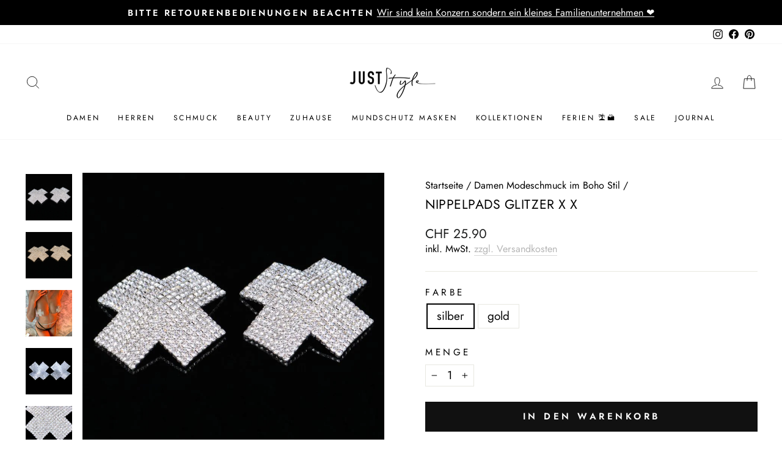

--- FILE ---
content_type: application/javascript
request_url: https://cdn.complianz.io/compliance_solution/compliance_cs/1.92.0/core-de.js
body_size: 100237
content:
!function(){"use strict";function e(e,t){(null==t||t>e.length)&&(t=e.length);for(var n=0,i=Array(t);n<t;n++)i[n]=e[n];return i}function t(e,t,n){return t=c(t),function(e,t){if(t&&("object"==typeof t||"function"==typeof t))return t;if(void 0!==t)throw new TypeError("Derived constructors may only return object or undefined");return function(e){if(void 0===e)throw new ReferenceError("this hasn't been initialised - super() hasn't been called");return e}(e)}(e,u()?Reflect.construct(t,n||[],c(e).constructor):t.apply(e,n))}function n(e,t){if(!(e instanceof t))throw new TypeError("Cannot call a class as a function")}function i(e,t){for(var n=0;n<t.length;n++){var i=t[n];i.enumerable=i.enumerable||!1,i.configurable=!0,"value"in i&&(i.writable=!0),Object.defineProperty(e,m(i.key),i)}}function o(e,t,n){return t&&i(e.prototype,t),n&&i(e,n),Object.defineProperty(e,"prototype",{writable:!1}),e}function r(e,t){var n="undefined"!=typeof Symbol&&e[Symbol.iterator]||e["@@iterator"];if(!n){if(Array.isArray(e)||(n=y(e))||t&&e&&"number"==typeof e.length){n&&(e=n);var i=0,o=function(){};return{s:o,n:function(){return i>=e.length?{done:!0}:{done:!1,value:e[i++]}},e:function(e){throw e},f:o}}throw new TypeError("Invalid attempt to iterate non-iterable instance.\nIn order to be iterable, non-array objects must have a [Symbol.iterator]() method.")}var r,a=!0,s=!1;return{s:function(){n=n.call(e)},n:function(){var e=n.next();return a=e.done,e},e:function(e){s=!0,r=e},f:function(){try{a||null==n.return||n.return()}finally{if(s)throw r}}}}function a(e,t,n){return(t=m(t))in e?Object.defineProperty(e,t,{value:n,enumerable:!0,configurable:!0,writable:!0}):e[t]=n,e}function s(){return s="undefined"!=typeof Reflect&&Reflect.get?Reflect.get.bind():function(e,t,n){var i=function(e,t){for(;!{}.hasOwnProperty.call(e,t)&&null!==(e=c(e)););return e}(e,t);if(i){var o=Object.getOwnPropertyDescriptor(i,t);return o.get?o.get.call(arguments.length<3?e:n):o.value}},s.apply(null,arguments)}function c(e){return c=Object.setPrototypeOf?Object.getPrototypeOf.bind():function(e){return e.__proto__||Object.getPrototypeOf(e)},c(e)}function l(e,t){if("function"!=typeof t&&null!==t)throw new TypeError("Super expression must either be null or a function");e.prototype=Object.create(t&&t.prototype,{constructor:{value:e,writable:!0,configurable:!0}}),Object.defineProperty(e,"prototype",{writable:!1}),t&&f(e,t)}function u(){try{var e=!Boolean.prototype.valueOf.call(Reflect.construct(Boolean,[],function(){}))}catch(e){}return(u=function(){return!!e})()}function p(e,t){var n=Object.keys(e);if(Object.getOwnPropertySymbols){var i=Object.getOwnPropertySymbols(e);t&&(i=i.filter(function(t){return Object.getOwnPropertyDescriptor(e,t).enumerable})),n.push.apply(n,i)}return n}function d(e){for(var t=1;t<arguments.length;t++){var n=null!=arguments[t]?arguments[t]:{};t%2?p(Object(n),!0).forEach(function(t){a(e,t,n[t])}):Object.getOwnPropertyDescriptors?Object.defineProperties(e,Object.getOwnPropertyDescriptors(n)):p(Object(n)).forEach(function(t){Object.defineProperty(e,t,Object.getOwnPropertyDescriptor(n,t))})}return e}function h(e,t){if(null==e)return{};var n,i,o=function(e,t){if(null==e)return{};var n={};for(var i in e)if({}.hasOwnProperty.call(e,i)){if(-1!==t.indexOf(i))continue;n[i]=e[i]}return n}(e,t);if(Object.getOwnPropertySymbols){var r=Object.getOwnPropertySymbols(e);for(i=0;i<r.length;i++)n=r[i],-1===t.indexOf(n)&&{}.propertyIsEnumerable.call(e,n)&&(o[n]=e[n])}return o}function f(e,t){return f=Object.setPrototypeOf?Object.setPrototypeOf.bind():function(e,t){return e.__proto__=t,e},f(e,t)}function b(e,t){return function(e){if(Array.isArray(e))return e}(e)||function(e,t){var n=null==e?null:"undefined"!=typeof Symbol&&e[Symbol.iterator]||e["@@iterator"];if(null!=n){var i,o,r,a,s=[],c=!0,l=!1;try{if(r=(n=n.call(e)).next,0===t){if(Object(n)!==n)return;c=!1}else for(;!(c=(i=r.call(n)).done)&&(s.push(i.value),s.length!==t);c=!0);}catch(e){l=!0,o=e}finally{try{if(!c&&null!=n.return&&(a=n.return(),Object(a)!==a))return}finally{if(l)throw o}}return s}}(e,t)||y(e,t)||function(){throw new TypeError("Invalid attempt to destructure non-iterable instance.\nIn order to be iterable, non-array objects must have a [Symbol.iterator]() method.")}()}function g(t){return function(t){if(Array.isArray(t))return e(t)}(t)||function(e){if("undefined"!=typeof Symbol&&null!=e[Symbol.iterator]||null!=e["@@iterator"])return Array.from(e)}(t)||y(t)||function(){throw new TypeError("Invalid attempt to spread non-iterable instance.\nIn order to be iterable, non-array objects must have a [Symbol.iterator]() method.")}()}function m(e){var t=function(e,t){if("object"!=typeof e||!e)return e;var n=e[Symbol.toPrimitive];if(void 0!==n){var i=n.call(e,t||"default");if("object"!=typeof i)return i;throw new TypeError("@@toPrimitive must return a primitive value.")}return("string"===t?String:Number)(e)}(e,"string");return"symbol"==typeof t?t:t+""}function v(e){return v="function"==typeof Symbol&&"symbol"==typeof Symbol.iterator?function(e){return typeof e}:function(e){return e&&"function"==typeof Symbol&&e.constructor===Symbol&&e!==Symbol.prototype?"symbol":typeof e},v(e)}function y(t,n){if(t){if("string"==typeof t)return e(t,n);var i={}.toString.call(t).slice(8,-1);return"Object"===i&&t.constructor&&(i=t.constructor.name),"Map"===i||"Set"===i?Array.from(t):"Arguments"===i||/^(?:Ui|I)nt(?:8|16|32)(?:Clamped)?Array$/.test(i)?e(t,n):void 0}}window._cmplc=window._cmplc||{};var k=function(e){return null==e?[]:Array.isArray(e)?e:[e]},C=function(e,t){if(!e||!t)return!1;if(e.length!==t.length)return!1;var n=e.slice().sort(),i=t.slice().sort();return JSON.stringify(n)===JSON.stringify(i)},w=function(e){return Array.isArray?Array.isArray(e):"[object Array]"==={}.toString.call(e)},P=function(e,t,n,i){var o,r=e||{},a=t||{};return n?o=r:(o=w(r)?[]:{},Object.keys(r).forEach(function(e){o[e]=r[e]})),i?Object.keys(a).forEach(function(e){"object"!==v(a[e])||null===a[e]||a[e]instanceof HTMLElement?o[e]=a[e]:("object"!==v(o[e])&&(o[e]=w(a[e])?[]:{}),o[e]=P(o[e],a[e],n,!0))}):Object.keys(a).forEach(function(e){o[e]=a[e]}),o},S=function(e,t){return P(e,t,!1,!1)},x=function(e,t){return P(e,t,!1,!0)},_=function(e,t){return P(e,t,!0,!0)},A=function(e,t){return"structuredClone"in window&&"function"==typeof window.structuredClone?window.structuredClone(e):P({},e,!0,t)},O=function(e){var t=arguments.length>1&&void 0!==arguments[1]?arguments[1]:[],n=Object.keys(e),i=[];return n.forEach(function(n){if("object"===v(e[n])&&e[n]){var o=O(e[n],[].concat(g(t),[n]));i=i.concat(o)}else{var r=[].concat(g(t),[n]).join(".");i.push(r)}}),i},I=function(e){try{return JSON.parse(e)}catch(e){return null}};function B(){var e=function(e,t){var n=arguments.length>2&&void 0!==arguments[2]?arguments[2]:"dataLayer",i=arguments.length>3?arguments[3]:void 0;if(!window[n]||!window[n].length)return!1;for(var o=0;o<window[n].length;o++){var r=window[n][o];if(r)if(i){if(r===e&&window[n][o+1]===t)return o}else if(r[0]===e&&r[1]===t)return o}return!1}("consent","default",arguments.length>0&&void 0!==arguments[0]?arguments[0]:"dataLayer",arguments.length>1?arguments[1]:void 0);return!1!==e}function L(){return window._cmplc&&window._cmplc.csConfiguration&&window._cmplc.csConfiguration.logLevel?window._cmplc.csConfiguration.logLevel:"warning"}function D(){var e=L();-1!==["debug","info"].indexOf(e)&&console.info("[cmplcCS|INFO]: The default consent or the TCF stub has been correctly found before Google Tag Manager is initialized.")}function E(){if(window._cmplc&&window._cmplc.csConfiguration&&!1!==window._cmplc.csConfiguration.googleConsentMode&&window._cmplc&&window._cmplc instanceof Object&&!0!==_cmplc.comoImplementationLogged){window._cmplc&&window._cmplc instanceof Object&&(_cmplc.comoImplementationLogged=!0);var e="google_tag_manager"in window,t="__tcfapi"in window,n=!!window._cmplc&&!!window._cmplc.csConfiguration&&!0===window._cmplc.csConfiguration.googleEnableAdvertiserConsentMode;e&&!B()&&!n||e&&!t&&n?function(){var e=L();-1!==["debug","info","warn"].indexOf(e)&&console.warn("[cmplcCS|WARN]: Google Tag Manager initialized before setting the default consent or before embedding the TCF stub.")}():D()}}function T(e,t,n){for(var i=!!t,o={},r=0,a=Object.keys(n);r<a.length;r++){var s=a[r],c=n[s];if(void 0===c){if(i){var l=e&&e[s];o[s]=l?e[s]:"denied"}}else o[s]=c?"granted":"denied"}return 0===Object.keys(o).length||function(e,t){if(!t)return!1;var n=Object.keys(t).sort(),i=Object.keys(e).sort();return!i.some(function(e){return-1===n.indexOf(e)})&&!i.some(function(n){return t[n]!==e[n]})}(o,t)?null:o}var F=function(e){if("function"==typeof e){var t=F();return e(t.resolve.bind(t)),t}return{_data:null,_isResolved:!1,_successCallbacks:[],then:function(e){!1===this._isResolved?this._successCallbacks.push(e):e.call(window,this._data)},resolve:function(e){if(this._isResolved)console&&console.log("The promise cannot be resolved more than once");else{this._isResolved=!0,this._data=e;for(var t=0,n=this._successCallbacks.length;t<n;t++)this._successCallbacks[t].call(window,e)}return this}}},N=function(e){var t=F(),n=[],i=0;return e.forEach(function(o,r){o.then(function(o){return function(o,r){n[r]=o,i++,e.length===i&&t.resolve(n)}(o,r)})}),t},R=function(e){return"template"===e.options.googleConsentMode?(_cmplc.gtmDataLayer=_cmplc.gtmDataLayer||[],_cmplc.gtmDataLayer.pushCommand=_cmplc.gtmDataLayer.pushCommand||_cmplc.gtmDataLayer.push,_cmplc.gtmDataLayerV2=_cmplc.gtmDataLayerV2||[],_cmplc.gtmDataLayerV2.pushCommand=_cmplc.gtmDataLayerV2.pushCommand||_cmplc.gtmDataLayerV2.push,{gtmDataLayer:_cmplc.gtmDataLayer,gtmDataLayerV2:_cmplc.gtmDataLayerV2}):window[e.options.googleConsentModeDataLayerName]},V=function(e){if(!e||!e.length)return null;for(var t=0;t<e.length;t++){var n=e[t];if(n&&("consent"===n[0]&&"default"===n[1]))return n[2]}return null},j=function(e){for(var t=R(e),n=arguments.length,i=new Array(n>1?n-1:0),o=1;o<n;o++)i[o-1]=arguments[o];if("template"===e.options.googleConsentMode){var r=t.gtmDataLayer,a=t.gtmDataLayerV2,s=JSON.parse(JSON.stringify(i));delete s[1].ad_user_data,delete s[1].ad_personalization,r.pushCommand(s),a.pushCommand(i)}else if("function"==typeof window.gtag){var c;(c=window).gtag.apply(c,i)}else void 0!==t&&t.push(i)},M=null,U=function(e,t){var n=t.options.googleConsentMode;if(!1!==n)if("template"!==n){var i=R(t),o=T(V(i),M,e);o&&(M=function(e,t){if(!e)return t;for(var n={},i=0,o=Object.keys(e);i<o.length;i++){var r=o[i];n[r]=e[r]}for(var a=0,s=Object.keys(t);a<s.length;a++){var c=s[a];n[c]=t[c]}return n}(M,o),j(t,"consent","update",o))}else j(t,"updateConsent",e)},z={analytics_storage:4,ad_storage:5,functionality_storage:2,personalization_storage:3,security_storage:2},W={analytics_storage:["s"],ad_storage:["s","sh","adv"]},G=!1,H=!1,q=function(e){return!(e.options.perPurposeConsent||e.options.gdprApplies||e.options.lgpdApplies||e.options.fadpApplies)&&e.options.usprApplies},K=function(e){return!(e.options.gdprApplies||e.options.lgpdApplies||e.options.usprApplies)&&e.options.fadpApplies},Y=function(e,t){var n,i=q(e),o=K(e),r={};Object.keys(z).forEach(function(n){if(o&&t||e.state.needsConsent&&t){var a=z[n];t.purposes?r[n]=t.purposes[a]:r[n]=t.consent}else r[n]=!i});var a=null===(n=e.preferenceState)||void 0===n?void 0:n.getStateObject(),s=null==a?void 0:a.usPurposes;if(s&&Object.keys(W).forEach(function(e){var t,n=W[e].every(function(e){return s[e]});i?r[e]=n:r[e]=(null===(t=r[e])||void 0===t||t)&&n}),o){var c=null==a?void 0:a.purposes;if(!c)return r;Object.entries(z).forEach(function(e){var t=b(e,2),n=t[0],i=t[1];r[n]=c[i]})}return r},J=function(e,t){if(G)G=!1;else{H=!0;var n=Y(e,t);U(n,e);var i=window[e.options.googleConsentModeDataLayerName];e.options.emitGtmEvents&&i&&function(e){e.push({event:"Compliance_gtm_consent_event"})}(i)}},X=function(e){if(q(e)){var t=R(e);if(t){var n,i,o,r=Y(e),a=V(t);if(a)(n=r,i=a,o=[],Object.keys(n).forEach(function(e){("string"==typeof n[e]?"granted"===n[e]:n[e])!==("string"==typeof i[e]?"granted"===i[e]:i[e])&&o.push(e)}),o).length&&U(r,e)}}};var $={start:function(){var e=this;!0===window._cmplc.googleConsentModeV2&&(z.ad_user_data=5,W.ad_user_data=["sh","adv"],z.ad_personalization=5,W.ad_personalization=["sh","adv"]),!0===this.cs.options.googleConsentMode&&(window[this.cs.options.googleConsentModeDataLayerName]=window[this.cs.options.googleConsentModeDataLayerName]||[]),"template"===this.cs.options.googleConsentMode?D():F(function(e){var t=function(){return"google_tag_manager"in window};if(t())return e(!0);var n=setTimeout(function(){return clearInterval(i),t()?e(!0):e(!1)},4e3),i=setInterval(function(){if(t())return clearInterval(i),clearTimeout(n),e(!0)},100)}).then(function(){E()}),K(this.cs)?this.cs.on("callback.before.onPreferenceExpressed",function(t){return J(e.cs,t)}):this.cs.on("callback.before.onPreferenceExpressedOrNotNeeded",function(t){return J(e.cs,t)}),this.cs.on("callback.before.onReady",function(){return X(e.cs)}),this.cs.once("before-activation",function(){return t=e.cs,void(H||(K(t)||t.state.needsConsent?J(t,t.consent):J(t),G=!0));var t})}},Z=function(){return window.uetq},Q=!0,ee=function(e,t){if(!1!==t.options.uetConsentMode){var n=function(e){if(!e||!e.length)return null;for(var t=0;t<e.length;t++){var n=e[t];if(n&&"consent"===n[0]&&"default"===n[1])return n[2]}return null}(Z()),i=!Q,o={};Object.keys(e).forEach(function(t){var r=e[t];if("undefined"!==r)if(r)o[t]="granted";else if(i){var a;o[t]=null!==(a=n&&n[t])&&void 0!==a?a:"denied"}}),0!==Object.keys(o).length&&(!function(){var e=Z();void 0!==e&&e.push.apply(e,arguments)}("consent","update",o),Q=!1)}},te={ad_storage:5},ne={ad_storage:["s","sh","adv"]},ie=!1,oe=!1,re=function(e,t){var n;if(ie)ie=!1;else{oe=!0;var i={};Object.keys(te).forEach(function(e){var n=te[e];t?t.purposes?i[e]=t.purposes[n]:i[e]=t.consent:i[e]=!0});var o=null===(n=e.preferenceState)||void 0===n?void 0:n.getStateObject(),r=null==o?void 0:o.usPurposes;r&&Object.keys(ne).forEach(function(e){var t,n=ne[e].every(function(e){return r[e]});i[e]=(null===(t=i[e])||void 0===t||t)&&n}),ee(i,e)}},ae={start:function(){var e=this;!0===this.cs.options.uetConsentMode&&(window.uetq=window.uetq||[]),this.cs.on("callback.before.onPreferenceExpressedOrNotNeeded",function(t){return re(e.cs,t)}),this.cs.once("before-activation",function(){return t=e.cs,void(oe||(t.state.needsConsent?re(t,t.consent):re(t),ie=!0));var t})}};function se(e,t){return([].slice.call(new Uint8Array(t)).join("")+e).slice(-t)}function ce(e,t){var n=new Date(e),i=se(n.getUTCFullYear(),4),o=se(n.getUTCMonth()+1,2),r=se(n.getUTCDate(),2),a=se(n.getUTCHours(),2),s=se(n.getUTCMinutes(),2),c=se(n.getSeconds(),2),l=se(n.getMilliseconds(),3);return"".concat(i,"/").concat(o,"/").concat(r,"/").concat(a,"/").concat(s,"/").concat(c,"/").concat(l,"/").concat(t)}var le={debug:0,info:1,warn:2,error:3,fatal:4,nolog:5},ue=function(){return o(function e(){n(this,e),this.DEBUG=0,this.INFO=1,this.WARN=2,this.ERROR=3,this.FATAL=4,this.NOLOG=5,this.LOG_LEVELS=le,this.silence=!1,this.strategies={},this.uses=[],this.level=1,this.slice=[].slice},[{key:"silence",value:function(){return this.silence=!0,this}},{key:"wake",value:function(){return this.silence=!1,this}},{key:"registerStrategy",value:function(e,t){return this.strategies[e]=t,this}},{key:"configure",value:function(e,t){var n=this.strategies[e];return n&&"configure"in n&&n.configure(t),this}},{key:"setLevel",value:function(e){var t=e.toLowerCase();return t in le&&(this.level=le[t]),this}},{key:"log",value:function(e,t){var n=this;if(this.silence)return null;var i=k(t),o=e.toLowerCase();return o in le&&le[o]>=this.level&&this.uses.forEach(function(e){"function"==typeof e?e(o,i):e in n.strategies&&n.strategies[e].log(o,i)}),this}},{key:"use",value:function(e){return e&&(this.uses=k(e)),this}},{key:"debug",value:function(){this.log("debug",this.slice.call(arguments))}},{key:"info",value:function(){this.log("info",this.slice.call(arguments))}},{key:"warn",value:function(){this.log("warn",this.slice.call(arguments))}},{key:"error",value:function(){this.log("error",this.slice.call(arguments))}},{key:"fatal",value:function(){this.log("fatal",this.slice.call(arguments))}}])}(),pe=function(e,t,n){var i=[t].concat(n);console[e].apply?console[e].apply(console,i):console[e](i.join(" "))},de={configure:function(){},log:function(e,t){try{if("console"in window&&"log"in console&&"warn"in console&&"error"in console){var n="[cmplcCS|"+e.toUpperCase()+"]:";he.LOG_LEVELS[e]<he.WARN?pe("log",n,t):he.LOG_LEVELS[e]===he.WARN?pe("warn",n,t):pe("error",n,t)}}catch(e){}}},he=new ue;he.registerStrategy("console",de);var fe={bots:["360Spider","A6-Indexer","Aboundex","AddThis","ADmantX","backlinkcrawler","baiduspider","bibnum.bnf","biglotron","BingPreview","binlar","BUbiNG","CC Metadata Scaper","changedetection","Chrome-Lighthouse","coccoc","Commons-HttpClient","content crawler spider","convera","crawler4j","curl","CyberPatrol","domaincrawler","drupact","ec2linkfinder","europarchive.org","ezooms","facebookexternalhit","FAST Enterprise Crawler","FAST-WebCrawler","findlink","findthatfile","fluffy","fr-crawler","g00g1e.net","gigablast","GingerCrawler","gnam gnam spider","Google favicon","Google-InspectionTool","GoogleOther","GoogleSecurityScanner","grapeshot","GrapeshotCrawler","grub.org","heritrix","hotjar","httpunit","httrack","ia_archiver","ichiro","integromedb","IOI","ip-web-crawler.com","ips-agent","it2media-domain-crawler","java","lb-spider","libwww","linkdex","lipperhey","Lipperhey SEO Service","lssrocketcrawler","ltx71","Mediapartners-Google","MegaIndex","MicrosoftPreview","netresearchserver","nutch","openindexspider","page2rss","panscient","phpcrawl","postrank","proximic","Python-urllib","Qwantify","RetrevoPageAnalyzer","SimpleCrawler","sistrix crawler","siteexplorer.info","slurp","sogou","speedy","summify","teoma","UsineNouvelleCrawler","Voyager","webcompanycrawler","webcrawler","webmon","WeSEE:Search","wget","wotbox","y!j-asr","yahoo","yandex","yanga","yeti","Bytespider","ChatGPT-User","Google-Extended"],isBot:function(e,t){if(!e||"-"===e)return!0;var n="("+(t||fe.bots).join("|").replace(/(\.|\/)/g,"\\$1")+"|.*bot.*)";return new RegExp(n,"i").test(e)}},be=function(){return o(function e(){n(this,e),this.userAgent=navigator.userAgent||"",this.versionSearchString="",this.dataBrowser=[{string:this.userAgent,subString:"Chrome",identity:"Chrome"},{string:this.userAgent,subString:"MSIE",identity:"Explorer"},{string:this.userAgent,subString:"Trident",identity:"Explorer"},{string:this.userAgent,subString:"Firefox",identity:"Firefox"},{string:this.userAgent,subString:"Safari",identity:"Safari"},{string:this.userAgent,subString:"Opera",identity:"Opera"}],this.browser=this.searchString(this.dataBrowser)||"Other",this.version=this.searchVersion(this.userAgent)||this.searchVersion(navigator.appVersion)||"Unknown"},[{key:"searchString",value:function(e){var t=e.filter(function(e){return-1!==e.string.indexOf(e.subString)}),n=null;return t.length&&(this.versionSearchString=t[0].subString,n=t[0].identity),n}},{key:"searchVersion",value:function(e){var t=e.indexOf(this.versionSearchString);if(-1===t)return null;var n=e.indexOf("rv:");return"Trident"===this.versionSearchString&&-1!==n?parseFloat(e.substring(n+3)):parseFloat(e.substring(t+this.versionSearchString.length+1))}},{key:"isBotAndShouldSkipBots",value:function(){return this.isBot()&&!this.shouldNotSkipBots()}},{key:"shouldNotSkipBots",value:function(){return/(^\?|&)cmplc_do_not_skip_bots=true(&|$)/i.test(location.search)}},{key:"isBot",value:function(){return fe.isBot(this.userAgent)}},{key:"isMobile",value:function(){var e=new RegExp("(android|bbd+|meego).+mobile|avantgo|bada/|blackberry|blazer|compal|elaine|fennec|hiptop|iemobile|ip(hone|od)|iris|kindle|lge |maemo|midp|mmp|mobile.+firefox|netfront|opera m(ob|in)i|palm( os)?|phone|p(ixi|re)/|plucker|pocket|psp|series(4|6)0|symbian|treo|up.(browser|link)|vodafone|wap|windows ce|xda|xiino","i"),t=new RegExp("1207|6310|6590|3gso|4thp|50[1-6]i|770s|802s|a wa|abac|ac(er|oo|s-)|ai(ko|rn)|al(av|ca|co)|amoi|an(ex|ny|yw)|aptu|ar(ch|go)|as(te|us)|attw|au(di|-m|r |s )|avan|be(ck|ll|nq)|bi(lb|rd)|bl(ac|az)|br(e|v)w|bumb|bw-(n|u)|c55/|capi|ccwa|cdm-|cell|chtm|cldc|cmd-|co(mp|nd)|craw|da(it|ll|ng)|dbte|dc-s|devi|dica|dmob|do(c|p)o|ds(12|-d)|el(49|ai)|em(l2|ul)|er(ic|k0)|esl8|ez([4-7]0|os|wa|ze)|fetc|fly(-|_)|g1 u|g560|gene|gf-5|g-mo|go(.w|od)|gr(ad|un)|haie|hcit|hd-(m|p|t)|hei-|hi(pt|ta)|hp( i|ip)|hs-c|ht(c(-| |_|a|g|p|s|t)|tp)|hu(aw|tc)|i-(20|go|ma)|i230|iac( |-|/)|ibro|idea|ig01|ikom|im1k|inno|ipaq|iris|ja(t|v)a|jbro|jemu|jigs|kddi|keji|kgt( |/)|klon|kpt |kwc-|kyo(c|k)|le(no|xi)|lg( g|/(k|l|u)|50|54|-[a-w])|libw|lynx|m1-w|m3ga|m50/|ma(te|ui|xo)|mc(01|21|ca)|m-cr|me(rc|ri)|mi(o8|oa|ts)|mmef|mo(01|02|bi|de|do|t(-| |o|v)|zz)|mt(50|p1|v )|mwbp|mywa|n10[0-2]|n20[2-3]|n30(0|2)|n50(0|2|5)|n7(0(0|1)|10)|ne((c|m)-|on|tf|wf|wg|wt)|nok(6|i)|nzph|o2im|op(ti|wv)|oran|owg1|p800|pan(a|d|t)|pdxg|pg(13|-([1-8]|c))|phil|pire|pl(ay|uc)|pn-2|po(ck|rt|se)|prox|psio|pt-g|qa-a|qc(07|12|21|32|60|-[2-7]|i-)|qtek|r380|r600|raks|rim9|ro(ve|zo)|s55/|sa(ge|ma|mm|ms|ny|va)|sc(01|h-|oo|p-)|sdk/|se(c(-|0|1)|47|mc|nd|ri)|sgh-|shar|sie(-|m)|sk-0|sl(45|id)|sm(al|ar|b3|it|t5)|so(ft|ny)|sp(01|h-|v-|v )|sy(01|mb)|t2(18|50)|t6(00|10|18)|ta(gt|lk)|tcl-|tdg-|tel(i|m)|tim-|t-mo|to(pl|sh)|ts(70|m-|m3|m5)|tx-9|up(.b|g1|si)|utst|v400|v750|veri|vi(rg|te)|vk(40|5[0-3]|-v)|vm40|voda|vulc|vx(52|53|60|61|70|80|81|83|85|98)|w3c(-| )|webc|whit|wi(g |nc|nw)|wmlb|wonu|x700|yas-|your|zeto|zte-","i"),n=this.userAgent||navigator.vendor||window.opera||"";return e.test(n)||t.test(n.substr(0,4))}}])}(),ge=function(){return o(function e(){n(this,e)},null,[{key:"isDefault",value:function(e){return!e||!(e.hasOwnProperty("brand")&&"string"==typeof e.brand&&""!==e.brand)}}])}();function me(e,t,n){(n||"boolean"==typeof n)&&(e[t]=n)}var ve=function(){return o(function e(t){var i=t.sendConsent,o=t.getBannerHtml,r=t.getPageUrl,a=t.ConsStorage;n(this,e),this.sendConsent=i,this.getBannerHtml=o,this.getPageUrl=r,this.ConsStorage=a,this.config={cookiePolicyId:void 0,enableCcpa:void 0},this.currentLayer=null,this.defaultMessage="Couldn't retrieve banner HTML"},[{key:"start",value:function(){this.storage=new this.ConsStorage("_cmplc_cs_cons-".concat(this.config.cookiePolicyId)),this.cs.on("callback.before.onReady",this.onReady.bind(this)),this.cs.on("callback.before.onPreferenceFirstExpressed",this.onPreferenceFirstExpressed.bind(this)),this.cs.on("callback.before.onBannerShown",this.onBannerShown.bind(this)),this.cs.on("callback.before.on2ndLayerShown",this.on2ndLayerShown.bind(this)),this.cs.on("callback.before.on2ndLayerClosed",this.on2ndLayerClosed.bind(this))}},{key:"isSendingDenied",value:function(){return(new be).isBotAndShouldSkipBots()||!ge.isDefault(this.cs.options)}},{key:"sendPreferences",value:function(e,t){var n=this,i=e.scoped_id;this.sendConsent(this.cs.options.consApiKey,e,function(e,o){e?n.logger.error(e||"failed to send data to ConS server"):(o!==i&&n.logger.error("ConS id mismatch. expected ".concat(i," but received ").concat(o)),null==t||t.call(null,o))})}},{key:"getCurrentPreferences",value:function(){var e,t,n=this.cs.consent,i=n.consent,o=n.purposes,r={},a=null!==(e=this.cs.preferenceState)&&void 0!==e&&null!==(e=e.usPurposes)&&void 0!==e&&e.isActive?this.cs.preferenceState.usPurposes.getPreferences():null;return me(r,"consent",i),me(r,"purposes",o),me(r,"tcfv2",this.cs.state.tcfv2String),me(r,"uspr",a),me(r,"gac",null===(t=this.cs.customPreferences)||void 0===t?void 0:t.gac),me(r,"ccpa",this.config.enableCcpa?this.cs.preferences.storage.usPrivacy.getUspString():void 0),r}},{key:"getCurrentProofs",value:function(){var e=this,t={};return Object.keys(this.cs.consent).forEach(function(n){"cons"!==n&&(t[n]=e.cs.consent[n])}),[{content:JSON.stringify(t),form:this.getBannerHtml.call(this,this.defaultMessage)}]}},{key:"makePayload",value:function(){var e,t,n=this.cs.consent,i=n.timestamp,o=n.cons,r=(void 0===o?{}:o).rand,a=ce(i,void 0===r?function(){var e=window.crypto||window.msCrypto;return[].slice.call(e.getRandomValues(new Uint8Array(3))).map(function(e){return se(e.toString(16),2)}).join("")}():r),s={scoped_id:a,legal_notices:[{identifier:"cookie_policy"}],preferences:this.getCurrentPreferences(),proofs:this.getCurrentProofs(),page_url:this.getPageUrl()};return null!==(e=this.cs)&&void 0!==e&&e.getPreferenceId&&this.cs.getPreferenceId()&&(s.previous_preference_id=this.cs.getPreferenceId()),he.debug("payload",s),null!==(t=this.cs)&&void 0!==t&&t.updatePreferenceId&&this.cs.updatePreferenceId(a),s}},{key:"updateState",value:function(e){var t=e.id,n=e.saving,i=e.returnedId,o={rand:t.match(/\/([A-Fa-f0-9]+)$/)[1]};void 0!==n&&(o.saving=n),t!==i&&(o.returnedId=i,i&&this.cs.updatePreferenceId&&this.cs.updatePreferenceId(i)),this.cs.consent.cons=o,this.cs.cookie.storeConsent()}},{key:"handleSuccessfulSend",value:function(e,t,n){var i=t.storage,o=t.cookie;i&&this.storage.remove(e),o&&this.updateState({id:e,returnedId:n}),this.cs.fireCallback("onCplSaved",n)}},{key:"retrySending",value:function(){var e,t=this,n=this.storage.items.map(function(e){return{payload:e,cb:function(){return t.handleSuccessfulSend(e.scoped_id,{storage:!0})}}});if(null!==(e=this.cs.consent)&&void 0!==e&&null!==(e=e.cons)&&void 0!==e&&e.saving){var i=this.makePayload(),o=i.scoped_id,r=n.find(function(e){return e.payload.scoped_id===o});r?r.cb=function(e){return t.handleSuccessfulSend(o,{storage:!0,cookie:!0},e)}:n.push({payload:i,cb:function(e){return t.handleSuccessfulSend(o,{cookie:!0},e)}})}n.forEach(function(e){var n=e.payload,i=e.cb;return t.sendPreferences(n,i)})}},{key:"onReady",value:function(){var e,t;this.cs.options.consApiKey&&(this.bannerHTML=null!==(e=null===(t=document.getElementById("Compliance-cs-banner"))||void 0===t?void 0:t.innerHTML)&&void 0!==e?e:this.defaultMessage,this.retrySending())}},{key:"onPreferenceFirstExpressed",value:function(){var e=this;if(this.cs.options.consApiKey&&!this.cs.options.previewMode){var t=this.makePayload(),n=t.scoped_id;this.updateState({id:n,saving:!0}),this.storage.add(t),this.sendPreferences(t,function(t){e.handleSuccessfulSend(n,{storage:!0,cookie:!0},t)})}}},{key:"onBannerShown",value:function(){this.currentLayer="banner"}},{key:"on2ndLayerShown",value:function(){this.currentLayer="secondLayer"}},{key:"on2ndLayerClosed",value:function(){document.getElementById("Compliance-cs-banner")?this.currentLayer="banner":this.currentLayer=null}}])}();function ye(e,t){for(var n=0;n<e.length;++n)if(t(e[n]))return n;return-1}function ke(e,t,n){function i(e){var t=e.err,i=e.response,o=e.status;if(t)n(t);else if(o<200||o>299)try{var r=JSON.parse(i).message;n(r)}catch(e){n("Failed to decode the response from ConS server")}else n(null,i)}var o="".concat("https://cpl.complianz.io/big_data/consent","?apikey=").concat(e),r=JSON.stringify(t);"function"==typeof window.fetch?function(e,t,n){var i;fetch(e,{method:"POST",headers:{"Content-Type":"text/plain"},body:t,keepalive:!0}).then(function(e){return i=e.status,e.text()}).then(function(e){return n({response:e,status:i})}).catch(function(e){return n({err:e.toString()})})}(o,r,i):function(e,t,n){var i=new XMLHttpRequest;i.onload=function(){return n({response:i.responseText,status:i.status})},i.onerror=function(){return n({err:"Failed to send data to ConS server"})},i.open("POST",e),i.setRequestHeader("Content-Type","text/plain"),i.send(t)}(o,r,i)}var Ce=new ve({sendConsent:function(e,t,n){this.isSendingDenied()?"function"==typeof n&&n("Send consent denied"):ke(e,t,n)},getBannerHtml:function(e){var t=e;return"banner"===this.currentLayer?t=this.bannerHTML:"secondLayer"===this.currentLayer&&(t="Updated from the 2nd layer"),t},getPageUrl:function(){return location.href},ConsStorage:function(){return o(function e(t){n(this,e),this.storageKey=t},[{key:"items",get:function(){var e;try{e=JSON.parse(localStorage.getItem(this.storageKey))}catch(e){}return e||[]},set:function(e){try{0===e.length?localStorage.removeItem(this.storageKey):localStorage.setItem(this.storageKey,JSON.stringify(e))}catch(e){}}},{key:"add",value:function(e){var t=this.items,n=ye(t,function(t){return t.scoped_id===e.scoped_id});-1!==n?t[n]=e:t.push(e),this.items=t}},{key:"remove",value:function(e){var t=this.items,n=ye(t,function(t){return t.scoped_id===e});-1!==n&&t.splice(n,1),this.items=t}}])}()}),we=function(){},Pe=function(){return o(function e(){n(this,e),this._registry={},this._instances={}},[{key:"register",value:function(e,t){t.install=t.install||we,this._registry[e]=t}},{key:"createPluginInstance",value:function(e,t){var n=arguments.length>2&&void 0!==arguments[2]?arguments[2]:{},i=arguments.length>3?arguments[3]:void 0,o=this._registry[e];if(!o)return null;var r={};_(r,o),Object.setPrototypeOf(r,Object.getPrototypeOf(o)),r.cs=t,r.logger=i,r.config=r.config||{};var a={};return Object.keys(n).forEach(function(e){r.config.hasOwnProperty(e)&&(a[e]=n[e])}),_(r.config,a),r}},{key:"install",value:function(e,t,n){var i=this,o=this._registry,r=this._instances;Object.keys(o).forEach(function(o){var a=i.createPluginInstance(o,e,t,n);r[o]=a,a.start()})}},{key:"get",value:function(e){return this._registry[e]}}])}(),Se=new Pe;Se.register("googleConsentMode",$),Se.register("uetConsentMode",ae),Se.register("ConS_integration",Ce);var xe={cookie_policy:"Compliance-cs-cookie-policy-lnk",privacy_policy:"Compliance-privacy-policy-link",vendors:"Compliance-vendor-list-link",adv_pref:"Compliance-advertising-preferences-link",do_not_sell:"Compliance-ccpa-opt-out Compliance-do-not-sell-link",second_layer:"Compliance-cs-preferences-link"},_e={iab_tcf:"https://iabeurope.eu/transparency-consent-framework/"},Ae=["iab_tcf"],Oe=[{start:/\[or (.+?)\]/,end:"",exec:function(e,t,n){return Fe(e,n)?"[or]":""}},{start:/\[= (.+?)\]/,end:"",exec:function(e,t,n){return Be(n,e.split("."))}},{start:/\[list (.+?)\]/,end:/\[\/list\]/,exec:function(e,t,n){return Ne(t,e)}},{start:/\[if (.+?)\]/,end:/\[\/if\]/,exec:function(e,t,n){return Fe(e,n)?t:""}},{start:/\[tip (.+?)\]/,end:/\[\/tip\]/,exec:function(e,t){return'<button class="cmplc-popover-trigger" data-cmplc-popover="'+e+'">'+t+"</button>"}},{start:/\[link (.+?)\]/,end:/\[\/link\]/,exec:function(e,t){var n,i,o=!!e.match(/ unstyled$/);e=e.replace(/ unstyled$/,"");var r=xe[e]||"",a=_cmplc.cs,s=null===(n=a.options)||void 0===n||null===(n=n.i18nForBanner)||void 0===n||null===(n=n[a.options.lang||"en"])||void 0===n?void 0:n.banner,c="";null!==(i=a.options)&&void 0!==i&&null!==(i=i.banner)&&void 0!==i&&i.linksColor&&-1===Ae.indexOf(e)&&!o&&(c="style=color:"+a.options.banner.linksColor.replace(/\s+/g,"")+"!important;");var l=t,u=r?"javascript:void(0)":_e[e]||e;if("cookie_policy"===e){var p=a.options.banner.cookiePolicyLinkCaption;u=a.ui.getCookiePolicyHref(),p&&(l=p)}var d=/^http/i.test(u)||"cookie_policy"===e;return(d?"<a ":"<button ")+c+(d?' href="'.concat(u,'" role="button"  target="_blank" rel="noopener"'):"")+' class="'.concat(r,'"')+("cookie_policy"===e&&a.options.cookiePolicyInOtherWindow?' aria-label="'.concat(l," - ").concat(null==s?void 0:s.link_label_new_tab,'"'):"")+">"+l+(d?"</a>":"</button>")}}],Ie=function(e,t){for(var n,i=Number.MAX_VALUE,o=0;o<Oe.length;o++){var r=Oe[o],a=e.match(r.start);a&&a.index<i&&(n={tag:r,match:a},i=a.index)}if(!n)return e;var s=e.substr(0,n.match.index),c=n.match.index+n.match[0].length,l=Ie(e.substr(c),t),u=l.match(n.tag.end);if(!u)return s+n.match[0]+l;var p=l.substr(0,u.index),d=l.substr(u.index+u[0].length);return s+n.tag.exec(n.match[1],p,t)+d},Be=function(e){for(var t=arguments.length>1&&void 0!==arguments[1]?arguments[1]:[],n=e||{},i=0;i<t.length;i++){if(!(n[t[i]]instanceof Object))return i+1<t.length&&t[i+1]?null:n[t[i]];n=n[t[i]]}return n},Le=function(e){var t=e;return"true"===e?t=!0:"false"===e&&(t=!1),t},De=function(e,t){var n=e.match(/(not)?\s*(.*)/i),i=!!n[1],o=n[2],r=Le(o);return"string"==typeof r&&(r=Be(t,o.split("."))),i?!r:r},Ee=function(e,t){for(var n=e.split(/\s+and\s+/i),i=0;i<n.length;i++)if(!De(n[i],t))return!1;return!0},Te=function(e,t){for(var n=e.split(/\s+or\s+/i),i=0;i<n.length;i++)if(Ee(n[i],t))return!0;return!1},Fe=function(e,t){var n=/\((.+)\)/;if(!e.match(n))return Te(e,t);var i=e.replace(n,function(e,n){return Fe(n,t)});return Te(i,t)},Ne=function(e,t){var n=e.split("[or]"),i=e,o="";if(o=t&&-1!==t.indexOf("[no-space]")?t?t.replace("[no-space]",""):",":t?" "+t:",",n.length<=1)return i;var r=n.pop();return n.join(",")+o+r},Re=function(e,t){return Ie(e,t)},Ve=function(e){return Array.prototype.concat.apply([],document.querySelectorAll(e))},je=function(e){var t=arguments.length>1&&void 0!==arguments[1]?arguments[1]:[],n=document.querySelectorAll(e),i=Array.prototype.slice.call(n,0);return t.forEach(function(e){var t=document.querySelectorAll(e);Array.prototype.slice.call(t,0).forEach(function(e){i.forEach(function(t,n){e.contains(t)&&i.splice(n,1)})})}),i},Me=function(e,t){return e&&e.tagName&&e.tagName.toLowerCase()===t.toLowerCase()},Ue=function(e,t){var n=(t||document).getElementsByClassName(e);return Array.prototype.concat.apply([],n)},ze=function(e){return e&&e.length?Ve("."+e.join(", .")):[]},We=function(e,t){for(var n=t.parentNode;null!=n;){if(n===e)return!0;n=n.parentNode}return!1},Ge=function(e){return document.createElement(e.toUpperCase())},He=function(e,t){var n=document.createElement("script");return n.setAttribute("type","text/javascript"),e&&n.setAttribute("src",e),"string"==typeof t&&(n.text=t),n},qe=function(e){e&&e.parentNode&&e.parentNode.removeChild(e)},Ke=function(e,t){var n=e.nextSibling,i=e.parentNode;qe(e),i.insertBefore(t,n)},Ye=function(e,t){return e.parentNode.insertBefore(t,e.nextSibling)},Je=function(e){var t=[],n=0;function i(e){t.push(["enter",e]);for(var n=0;n<e.childNodes.length;++n)i(e.childNodes[n]);t.push(["exit",e])}return{reiterate:function(){t=[],i(e)},next:function(){return n>=t.length?{done:!0}:{value:t[n++],done:!1}}}},Xe=function(e){var t=e.nodeName.toLowerCase(),n=e.getAttribute("type"),i=e.hasAttribute("data-cmplc-script");return"script"===t&&(!n||i||"application/javascript"===n||"text/javascript"===n||"module"===n)},$e=function(e){e.hasAttribute("type")&&e.setAttribute("data-cmplc-type",e.getAttribute("type")),e.setAttribute("type","text/plain"),e.setAttribute("data-cmplc-script","true")},Ze=function(e){e.hasAttribute("data-cmplc-type")?(e.setAttribute("type",e.getAttribute("data-cmplc-type")),e.removeAttribute("data-cmplc-type")):e.removeAttribute("type"),e.removeAttribute("data-cmplc-script")},Qe=function(e,t){return t&&function(e,t){Object.keys(t).forEach(function(n){void 0!==t[n]&&null!==t[n]&&e.setAttribute(n,t[n])})}(e,t),function(e){for(var t=Array.prototype.concat.apply([],e.attributes),n={},i=0;i<t.length;i++){var o=t[i],r=o.name,a=o.value;null!=a&&"null"!==a&&""!==a&&(n[r]=a)}return n}(e)},et=function(e,t){if(t?"loading"!==document.readyState:"complete"===document.readyState)e();else if(t){var n=function(){document.removeEventListener("readystatechange",n),e()};document.addEventListener("readystatechange",n)}else{var i=function(){window.removeEventListener("load",i),e()};window.addEventListener("load",i)}},tt=function(e){var t=document.createElement("script");t.setAttribute("type","text/javascript"),t.setAttribute("src",e),document.getElementsByTagName("head")[0].appendChild(t)},nt=function(e,t){e.classList.add(t)},it=function(e,t){e.classList.remove(t)},ot=function(e,t){var n;return null===(n=e.classList)||void 0===n?void 0:n.contains(t)},rt=function(e,t,n){if("function"==typeof window[e])return new window[e](t,n);var i=(null==n?void 0:n.bubbles)||!1,o=(null==n?void 0:n.cancelable)||!1,r=document.createEvent(e);return r.initEvent(t,i,o),r},at=null;function st(e){var t=Object.keys(e).reduce(function(t,n){var i=e[n];return t+(i?n+":"+i+"!important;":"")},"");return t?' style="'+t+'"':""}var ct=function(e){return document.createTextNode(e||"")},lt=function(e,t,n,i){var o,r=t;"msPointerEnabled"in window.navigator&&("touchstart"===r?r="MSPointerDown":"touchmove"===r?r="MSPointerMove":"touchend"===r&&(r="MSPointerUp")),o="object"===v(i)?function(){if(null!==at)return at;try{var e={};Object.defineProperty(e,"capture",{get:function(){return at=!0,!1}}),window.addEventListener("test",null,e),window.removeEventListener("test",null,e)}catch(e){at=!1}return at}()?i:!!i.capture:!!i,e.addEventListener(r,n,o)},ut=function(e,t,n,i){e.removeEventListener(t,n,i||!1)},pt=function(e,t){var n=document.createElement("style");n.type="text/css",n.styleSheet?n.styleSheet.cssText=e:n.appendChild(document.createTextNode(e)),t.appendChild(n)},dt=function(e){document.body?e():setTimeout(function(){dt(e)},1)},ht=function(e,t){e.setAttribute("style",t)};function ft(e){e.addEventListener("keydown",function(e){" "!==e.key&&"Space"!==e.code||e.preventDefault()}),e.addEventListener("keyup",function(t){" "!==t.key&&"Space"!==t.code||(t.preventDefault(),e.click())})}function bt(e){return new Promise(function(t,n){var i=document.createElement("script");i.src=e,i.setAttribute("charset","UTF-8"),i.onload=function(){return t()},i.onerror=function(){return n(new Error("Failed to load script: ".concat(e)))},document.head.appendChild(i)})}var gt=[2024,0,31,8],mt={version:"1.92.0",cmpVersion:371,tracker:{url:"https://hits.complianz.io/piwik.php"},timeoutOnRemoteGet:1e3,timeoutBeforeReload:1e3,timeoutBeforeReloadWithCmp:3e4,keepLocalCookiesN:10,urlForRemoteConf:"https://cs.complianz.io/cookie-solution/confs/js/%{cookie_policy_id}.js",TCF_V2_CONSENT_COOKIE:"euconsent-v2",GOOGLE_ADS_PERSONALIZED_ID:"googleAdsPersonalized",PREFERENCE_ID:"_cmplc_previous_preference_id",USPRIVACY_COOKIE:"usprivacy",consentCookieNameBase:"_cmplc_cs-",MAX_TCF2_COOKIE_DURATION:365,TCF_V2_3_ENFORCE_TIMESTAMP:Date.UTC(2026,1,1),get TCF_DEFAULT_VERSION(){return Date.now()<mt.TCF_V2_3_ENFORCE_TIMESTAMP?2.2:2.3}},vt={};void 0!==window._cmplc&&!1===_cmplc.csConfigLegacy&&(vt={inlineDelay:500,startOnDomReady:!0,safeTimeout:0});var yt,kt,Ct=d(d({logger:"console",logLevel:"nolog",raiseOnException:!1,cookiePolicyId:null,siteId:null,cookiePolicyUrl:null,cookiePolicyInOtherWindow:!1,skipSaveConsent:!1,lang:"it",startOnDomReady:!1,countryDetection:!1,askConsentAtCookiePolicyUpdate:!1,invalidateConsentBefore:null,invalidateConsentInterval:{startDate:null,endDate:null},invalidateConsentWithoutLog:Date.UTC(2023,0,15)<=Date.now(),hasEmailMarketing:!0,emailMarketing:{theme:null,styles:null,showFromPageView:2,autoInit:!0,preview:!1,position:"bottom-right",closeRetainTime:10080,customI18n:{}},hasEmailManager:!1,emailManager:{autoInit:!0,theme:null,sitePublicId:null,position:"bottom-right",preview:!1,categories:[],i18n:{}},accessibilityWidget:{autoInit:!0,sitePublicId:null,useCustomTrigger:!0,backgroundColor:"#fff",fillColor:"#000",position:"bottom-left",offsetX:"0px",offsetY:"0px",label:""},banner:{content:null,cookiePolicyLinkCaption:null,zIndex:99999998,backgroundColor:"#000",textColor:"#fff",linksColor:"",primaryColor:"#1CC691",footerBackgroundColor:"#D2F4E9",footerTextColor:"#1D5040",pillsBackgroundColor:"#D2F4E9",pillsTextColor:"#1D5040",outlineColor:"",fontSize:null,fontSizeCloseButton:"20px",fontSizeBody:"14px",applyStyles:!0,html:null,slideDown:!0,prependOnBody:!1,position:"top",backgroundOverlay:!1,acceptButtonDisplay:!1,acceptButtonCaption:null,acceptButtonColor:null,acceptButtonCaptionColor:null,customizeButtonDisplay:!1,customizeButtonCaption:null,customizeButtonColor:null,customizeButtonCaptionColor:null,rejectButtonDisplay:!1,rejectButtonCaption:null,rejectButtonColor:null,rejectButtonCaptionColor:null,continueWithoutAcceptingButtonDisplay:!1,continueWithoutAcceptingButtonCaption:null,continueWithoutAcceptingButtonColor:null,continueWithoutAcceptingButtonCaptionColor:null,closeButtonDisplay:!0,closeButtonCaption:"&times;",closeButtonRejects:!1,logo:"",logoAltText:"logo",brandBackgroundColor:"#000",brandTextColor:"#fff",listPurposes:!1,explicitWithdrawal:!1,useThirdParties:!0,showPurposesToggles:!1,showTitle:!0,ownerName:null,howToWithdraw:!0,totalNumberOfProviders:void 0,showTotalNumberOfProviders:!1},rebuildIframe:!0,footer:{message:null,btnCaption:null},callback:{onBeforePreload:null,onReady:null,onStartupFailed:null,onError:null,onFatalError:null,onBannerShown:null,onBannerClosed:null,onCookiePolicyShown:null,onConsentFirstGiven:null,onConsentGiven:null,onConsentRead:null,onActivationDone:null,onPreferenceNotNeeded:null,onConsentFirstRejected:null,onConsentRejected:null,onPreferenceFirstExpressed:null,onPreferenceExpressed:null,onPreferenceExpressedOrNotNeeded:null,onCcpaAcknowledged:null,onCcpaOptOut:null,onCcpaFirstAcknowledged:null,onCcpaFirstOptOut:null,on2ndLayerShown:null,on2ndLayerClosed:null,onCplSaved:null,onEmailMarketingLoaded:null,emailManagerLoaded:null,onWarningButtonClick:null},preferenceCookie:{expireAfter:365,tcfV2Name:"euconsent-v2"},enableRemoteConsent:!1,loopbackServer:{iframeBridge:{host:"cdn.complianz.io",iframePath:"/cs/bridge/iframe_bridge-1.7.0.html"},callback:{host:"docs.complianz.io",setRemoteCookiePath:"/cookie-consent/cookies/set",resetRemoteCookiePath:"/cookie-consent/cookies/reset",getRemoteCookiePath:"/cookie-consent/cookies/get"}},hideInIframe:!1,reloadOnConsent:!1,reloadOnConsentRequestTimeout:0,localConsentDomain:null,localConsentDomainExact:!1,localConsentPath:"/",inlineDelay:1e3,safeTimeout:5e3,forceSafeActivation:!1,useMobilePreferences:!1,enableGpp:!1,enableTcf:!1,gppVersion:Date.UTC.apply(window,gt)<=Date.now()?1.1:1,tcfVersion:mt.TCF_DEFAULT_VERSION,tcfVendors:void 0,tcfPublisher:[],askConsentIfCMPNotFound:!0,gdprApplies:void 0,gdprAppliesGlobally:!0,googleAdsPreferenceManagement:!1,googleAdditionalConsentMode:!1,gacVersion:1,newConsentAtVendorListUpdate:null,i18n:{},whitelabel:!0,cmpId:{tcf:void 0,gpp:void 0},cmpVersion:{tcf:void 0,gpp:void 0},perPurposeConsent:!1,showPurposesCollapsed:!0,promptToAcceptOnBlockedElements:!1,popupToAcceptOnBlockedElements:!1,purposes:null,additionalPurposes:[],adPersonalization:!0,dynamicBannerText:!0,maxCookieSize:4096,maxCookieChunks:5,enableGdpr:!0,enableCcpa:!1,ccpaAppliesToEntireUSA:!1,ccpaApplies:void 0,ccpaAcknowledgeOnDisplay:!1,ccpaAcknowledgeOnLoad:!1,ccpaNoticeDisplay:!0,ccpaLspa:void 0,ccpaCookie:{expireAfter:365},privacyPolicyUrl:void 0,enableUspr:!1,usprApplies:void 0,showBannerForUS:!1,usprPurposes:null,usprPreferenceWidget:null,hasSensitiveData:!1,privacyPolicyNoticeAtCollectionUrl:"",enableFadp:!1,fadpApplies:void 0,showBannerForCH:!1,enableLgpd:!1,lgpdApplies:void 0,lgpdAppliesGlobally:!0,applyGdprForCH:!0,floatingPreferencesButtonDisplay:!1,floatingPreferencesButtonForceDisplay:!1,floatingPreferencesButtonCaption:!1,floatingPreferencesButtonColor:"",floatingPreferencesButtonCaptionColor:"",floatingPreferencesButtonHover:!1,floatingPreferencesButtonIcon:!0,floatingPreferencesButtonRound:!1,floatingGroup:!1,floatingGroupBackgroundColor:"#1CC691",floatingGroupBrandImage:void 0,usPreferencesWidgetDisplay:void 0,tcfHideLiWithoutPurposes:!1,preferencesLinkOpensBanner:!1,actionButtonsCloseLayer:!1,tcfPurposes:{1:!0,2:!0,3:!0,4:!0,5:!0,6:!0,7:!0,8:!0,9:!0,10:!0,11:!0},acceptTcfSpecialFeaturesWithAcceptBtn:!0,LIRestricted:!1,tcfPublisherCC:null,skipTcfValidation:!1,googleConsentMode:void 0,googleConsentModeDataLayerName:"dataLayer",emitGtmEvents:!1,googleUrlPassthrough:!0,googleAdsDataRedaction:!0,googleEnableAdvertiserConsentMode:!1,uetConsentMode:void 0,consApiKey:void 0,hasCookiePolicy:void 0,hasPrivacyPolicy:void 0,floatingPreferencesButtonZIndex:2147483647},vt),{},{previewMode:!1,previewRemoteConfigurationUrl:void 0,storage:{type:"cookie",useSiteId:!1,autoSync:!1,items:{core:{type:void 0},uspr:{type:void 0},tcf:{type:void 0},usprivacy:{type:void 0},granular:{type:void 0},preferenceId:{type:void 0}}},useUIModule:!1,styles:{}}),wt=he,Pt={loggerName:(null===(yt=window._cmplc)||void 0===yt||null===(yt=yt.csConfiguration)||void 0===yt?void 0:yt.logger)||Ct.logger,logLevel:(null===(kt=window._cmplc)||void 0===kt||null===(kt=kt.csConfiguration)||void 0===kt?void 0:kt.logLevel)||Ct.logLevel},St=Pt.loggerName,xt=Pt.logLevel;wt.use(St),wt.setLevel(xt);var _t=function(){return o(function e(){var t=arguments.length>0&&void 0!==arguments[0]?arguments[0]:{};n(this,e),this._csSiteConf=t.csSiteConf,this._csRC=t.csRC,this.csEnabled=t.csEnabled,this._csPurposes=t.csPurposes,this._csT=t.csT,this._csFeatures=t.csFeatures,this._cpUpd=t.cpUpd,this._ppUpd=t.ppUpd,this._googleConsentModeV2=t.googleConsentModeV2},[{key:"csSiteConf",get:function(){return this._csSiteConf}},{key:"csRC",get:function(){return this._csRC}},{key:"csPurposes",get:function(){return this._csPurposes}},{key:"csT",get:function(){return this._csT}},{key:"csFeatures",get:function(){return this._csFeatures}},{key:"cpUpd",get:function(){return this._cpUpd}},{key:"ppUpd",get:function(){return this._ppUpd}},{key:"googleConsentModeV2",get:function(){return this._googleConsentModeV2}}])}();function At(){return-1!==["localhost"].indexOf(window.location.hostname)||null!==window.location.hostname.match(/.Compliance.com$/)}function Ot(e){return At()&&!0===e.previewMode&&!!e.previewRemoteConfigurationUrl}function It(e){return!0===(arguments.length>1&&void 0!==arguments[1]&&arguments[1])?e.previewRemoteConfigurationUrl:mt.urlForRemoteConf.replace("%{cookie_policy_id}",e.cookiePolicyId)}function Bt(e,t){var n=document.createElement("script");n.async=!0,n.onload=function(){return t({success:!0})},n.onerror=function(){return t({success:!1})},n.src=e;var i=document.getElementsByTagName("script")[0];i.parentNode.insertBefore(n,i)}var Lt=function(){return o(function e(t){n(this,e),this.object=t||{},this.listenersMap={},this.object.__cmplcJlibEmitterListeners__=this.listenersMap,this.object.on=this.on.bind(this),this.object.once=this.once.bind(this),this.object.off=this.off.bind(this),this.object.emit=this.emit.bind(this)},[{key:"getListeners",value:function(e){return this.listenersMap[e]=this.listenersMap[e]||[],this.listenersMap[e]}},{key:"addListener",value:function(e,t,n){this.getListeners(e).unshift({fn:t,once:!!n})}},{key:"on",value:function(e,t){return this.addListener(e,t),this.object}},{key:"once",value:function(e,t){return this.addListener(e,t,!0),this.object}},{key:"off",value:function(e,t){for(var n=this.getListeners(e),i=n.length-1;i>=0;i--)n[i].fn===t&&n.splice(i,1);return this.object}},{key:"emit",value:function(e){for(var t=this.getListeners(e),n=t.length-1;n>=0;n--){var i=t[n],o=Array.prototype.slice.call(arguments,1);i.once&&t.splice(n,1),i.fn.apply(null,o)}}}])}(),Dt=function(e){return new Lt(e)},Et=function(e,t){return e.shadowRoot?function e(t,n){var i=[];return t.querySelectorAll(n).forEach(function(e){return i.push(e)}),t.querySelectorAll("*").forEach(function(t){t.shadowRoot&&i.push.apply(i,g(e(t.shadowRoot,n)))}),i}(e.shadowRoot,t):e.querySelectorAll(t)},Tt=function(){var e=(arguments.length>0&&void 0!==arguments[0]?arguments[0]:document).activeElement;return e?e.shadowRoot?Tt(e.shadowRoot):e:null},Ft=function(e){var t=!e.hasAttribute("disabled"),n=!e.getAttribute("aria-hidden");return t&&n&&!!(e.offsetWidth||e.offsetHeight||e.getClientRects().length)},Nt='a[href]:not([tabindex="-1"]),button:not([disabled]):not([tabindex="-1"]),[tabindex]:not([tabindex="-1"]),input:not([disabled]):not([type="hidden"]):not([tabindex="-1"]),select:not([disabled]):not([tabindex="-1"]),textarea:not([disabled]):not([tabindex="-1"]),[contenteditable]:not([tabindex="-1"])',Rt=null,Vt=!1,jt=[],Mt=!1,Ut=!1,zt=!1,Wt=!1,Gt=function(e){if(!Wt&&(Mt||null===e.relatedTarget&&!zt)){Mt=!1;var t=e.target;if(Rt){var n=document.querySelector(Rt);if(!n.contains(t)){var i=function(e,t){var n=Et(e,Nt),i=0,o=1;t&&(i=n.length-1,o=-1);for(var r=n[i];r&&!Ft(r);)r=n[i+=o];return r}(n,Ut);i.focus()}}}},Ht=function(e){var t=Tt(),n=document.querySelector(Rt);if(n){var i,o=(i=Et(n,Nt),{first:Array.from(i).find(Ft),last:Array.from(i).reverse().find(Ft)}),r=o.first,a=o.last;return a!==t||Ut?r===t&&Ut?(e.preventDefault(),void a.focus()):void 0:(e.preventDefault(),void r.focus())}},qt=function(e){if(!Wt){var t=e.code||e.key;(Mt="Tab"===t)&&(Ut=e.shiftKey&&Mt,Ht(e))}},Kt=function(e){!function(e){if(Rt){var t=document.querySelector(Rt);if(t){var n=t.contains(e.target);jt.length>2&&jt.filter(function(e){return e.selector}).forEach(function(t){var i=document.querySelector(t.selector);i&&!n&&(n=i.contains(e.target))}),Wt=!n}}}(e),zt=!0},Yt=function(){zt=!1},Jt=function(e){if(Vt||(Vt=!0,lt(document.body,"focusin",Gt),lt(window,"keydown",qt),lt(document,"mousedown",Kt),lt(document,"mouseup",Yt)),e)jt.push({selector:Rt,lastActive:Tt()}),Rt=e;else{var t=jt.pop();t&&(Rt=t.selector,t.lastActive.focus())}},Xt=function(e,t){e.addEventListener("click",function(e){e.stopPropagation(),e.preventDefault(),setTimeout(function(){t.showCP(!1,!0)},0)})},$t={de:{brand:{linkTitle:"Compliance - Cookie-Richtlinie und Verwaltung der Cookie-Compliance"},banner:{accept_button_caption:"[if not banner.showPurposesToggles]Zustimmen[/if][if banner.showPurposesToggles]Allen zustimmen[/if]",advertising_preferences_caption:"Werbeeinstellungen",close_without_accepting_button_caption:"Schließen ohne Akzeptieren",continue_acception_button_caption:"Fortfahren ohne zuzustimmen →",cookie_policy_caption:"Cookie-Richtlinien",customize_button_caption:"Mehr erfahren[if (perPurposeConsent or (enableTcf and gdprApplies) or usprApplies) and not banner.showPurposesToggles] und anpassen[/if]",do_not_sell_caption:"Meine personenbezogenen Informationen nicht verkaufen",checkbox_title:"Klicken Sie, um zu aktivieren oder zu deaktivieren",dynamic:{and:"und",body:'[if useUIModule] <strong> [/if] Wir [if banner.ownerName] ([= banner.ownerName]) [/if] [if banner.useThirdParties] und ausgewählte Dritte [if banner.totalNumberOfProviders] ([= banner.totalNumberOfProviders]) [/if] [/if] [if usprApplies or ccpaApplies]erheben personenbezogene Informationen[if usprApplies and hasPrivacyPolicy] wie in der %{privacy_policy} beschrieben[/if][/if][if not gdprApplies and not lgpdApplies and not fadpApplies and (usprApplies or ccpaApplies)].[if useUIModule] </strong> [/if][/if][if gdprApplies or lgpdApplies or fadpApplies][if usprApplies or ccpaApplies] und [/if][/if][if gdprApplies or lgpdApplies or fadpApplies]setzen Cookies oder ähnliche Technologien [if useUIModule] </strong> [/if] für technische Zwecke ein und[if not fadpApplies] – mit Ihrer Einwilligung –[/if] für[if not banner.listPurposes or useUIModule] andere Zwecke[/if][if banner.listPurposes and not useUIModule] [if adPersonalization]<strong data-cmplc-role="purposes_emphasis">[/if]%{purposes}[if adPersonalization]</strong>[/if][/if][if hasCookiePolicy], wie in der [link cookie_policy]Cookie-Richtlinie[/link] beschrieben[/if]. [if enableTcf and gdprApplies][if not useUIModule]\n[/if][if useUIModule] [/if]Im Rahmen der Werbetätigkeit können wir und %{total_number_of_ads_vendors}  ausgewählte [link vendors]Dritte[/link] <em>genaue Standortdaten und Geräteeigenschaften zur Identifikation erheben</em>, um <em>Informationen auf einem Gerät zu speichern und/oder abzurufen</em> und personenbezogene Daten wie z. B. Ihre Nutzungsdaten zu den folgenden [link adv_pref]Werbezwecken[/link] verarbeiten: <em>Personalisierte Werbung, Messung von Werbung und Inhalten, Zielgruppenforschung und Entwicklung von Dienstleistungen</em>[/if][if gdprApplies or lgpdApplies][if banner.explicitWithdrawal][if not useUIModule]\n[/if][if useUIModule] [/if]Ihre Einwilligung können Sie jederzeit erteilen, verweigern oder widerrufen[if (enableTcf and gdprApplies) or banner.howToWithdraw], indem Sie auf die Kontrollfläche zugreifen[/if]. [if enableTcf]Wenn Sie Ihre Einwilligung geben, gilt sie nur für diese Domain.[/if] Im Fall der Ablehnung könnten bestimmte Funktionen nicht verfügbar sein.[/if][/if][/if][if ccpaApplies and not usprApplies][if not useUIModule]\n[/if][if useUIModule] [/if]Falls Ihre personenbezogenen Informationen verkauft werden, so können Sie dem widersprechen, indem Sie den Link "%{do_not_sell}" nutzen.[if not useUIModule]\n[/if][if useUIModule] [/if][if hasPrivacyPolicy][if not useUIModule]\n[/if][if useUIModule] [/if]Um Einzelheiten zu erfahren über die Kategorien personenbezogener Informationen, die erhoben werden und über die Zwecke, zu denen sie verarbeitet werden, nehmen Sie Einsicht in unsere %{privacy_policy}.[/if][/if][if not useUIModule]\n[/if][if useUIModule] [/if][if gdprApplies or lgpdApplies][if banner.acceptButtonDisplay][list oder][if banner.acceptButtonDisplay][if not useUIModule]\n[/if][if useUIModule] [/if]Verwenden Sie den „[= banner.acceptButtonCaption]“-Button[/if][if banner.closeButtonDisplay and not banner.closeButtonRejects and not banner.continueWithoutAcceptingButtonDisplay][or] schließen Sie diesen Hinweis[/if][/list], um dem Einsatz solcher Technologien zuzustimmen. [/if][if not banner.acceptButtonDisplay and banner.closeButtonDisplay and not banner.closeButtonRejects]Schließen Sie diesen Hinweis, um dem Einsatz solcher Technologien zuzustimmen.[/if][if banner.rejectButtonDisplay][list oder][if banner.rejectButtonDisplay]Verwenden Sie den „[= banner.rejectButtonCaption]“-Button[/if][if (banner.closeButtonDisplay and banner.closeButtonRejects) or banner.continueWithoutAcceptingButtonDisplay][or] schließen Sie diesen Hinweis[/if][/list][if banner.rejectButtonDisplay], um fortzufahren ohne zuzustimmen.[/if][/if][if not banner.rejectButtonDisplay and ((banner.closeButtonDisplay and banner.closeButtonRejects) or banner.continueWithoutAcceptingButtonDisplay)]Schließen Sie diesen Hinweis, um fortzufahren, ohne zuzustimmen.[/if][/if][if fadpApplies and not gdprApplies and not lgpdApplies]Sie haben das Recht, der Verwendung von Cookies oder ähnlichen Technologien jederzeit zu widersprechen.[/if][if usprApplies and hasSensitiveData][if gdprApplies or lgpdApplies or fadpApplies][if not useUIModule]\n[/if][if useUIModule] [/if]<b>Hinweis für US-Verbraucher</b>: S[/if][if not gdprApplies and not lgpdApplies and not fadpApplies][if not useUIModule]\n[/if][if useUIModule] [/if]S[/if]ie können die Einwilligung in die Verarbeitung Ihrer genauen Geolokalisierungsdaten jederzeit über den “[= banner.acceptButtonCaption]” oder “[= banner.rejectButtonCaption]” Button oder im [link second_layer]Bereich Datenschutzeinstellungen[/link] erteilen oder verweigern.[/if]',endQuote:"“",or:"oder",startQuote:"„",activate:"Aktivieren",purpose:"Zweck",vendor:"Anbieter"},title_purposes_list:"Wir setzen sie ein für",page_counter_caption:"Erneut klicken, um fortzufahren",paragraph_1:"Diese Website oder Dienste von Drittanbietern setzen Cookies ein, die für die Funktionalität notwendig sind und dem Erreichen der in den Cookie-Richtlinien dargelegten Zwecke dienen. Wenn Sie mehr erfahren oder Ihre Einwilligung in den Einsatz aller oder einzelner Cookies widerrufen möchten, ziehen Sie bitte die %{cookie_policy_link} zurate.",paragraph_2:"Indem Sie dieses Banner schließen, nach unten scrollen, einen Link anklicken oder Ihre Nutzung auf andere Weise fortsetzen, erklären Sie sich mit dem Einsatz von Cookies einverstanden.",privacy_policy_caption:"Datenschutzerklärung",reject_button_caption:"[if not banner.showPurposesToggles]Ablehnen[/if][if banner.showPurposesToggles]Alle ablehnen[/if]",title:"Hinweis",title_2nd_layer:"Einstellungen",vendor_list_caption:"Drittanbieter",link_label_new_tab:"Link öffnet sich in einem neuen Tab",close_button_label:"Schließen Sie diesen Hinweis"},blocked_overlay:{accept_button:"Anpassen",accept_button_sr_only:"Einwilligungseinstellungen aktualisieren",paragraph:"Sie haben die Verwendung von Cookies und ähnlichen Technologien zum Zweck %{purposes} verweigert. Bitte passen Sie Ihre Einwilligungseinstellungen an, um diesen Inhalt anzuzeigen.",title:"Inhalte blockiert"},blocked_popup:{accept_button:"Anpassen",paragraph:"Sie haben die Verwendung von Cookies und ähnlichen Technologien zum Zweck %{purposes} verweigert. Bitte passen Sie Ihre Einwilligungseinstellungen an, um diesen Inhalt anzuzeigen.",title:"Inhalte blockiert"},ccpa:{opt_out_cancel:"Abbrechen",opt_out_confirm:"Bestätigen",opt_out_prompt:"Wollen Sie Ihren Widerspruch wirklich bestätigen?"},floating_preferences_button:{caption:"Datenschutzeinstellungen"},footer:{btnCaption:"Speichern und weitersurfen",message:"Indem Sie weiter surfen oder dieses Fenster in anderer Weise schließen, akzeptieren Sie die aktuellen Cookie-Einstellungen."},uspr:{gpc_signal:"Ihr Opt-Out Signal (GPC) wurde umgesetzt.  Legen Sie Ihre Geräteeinstellungen entsprechend fest, um dies zu ändern.",preference_widget:{notice_caption:"Hinweis bei Erhebung",preference_caption:"Ihre Datenschutzeinstellungen",preference_img_alt:"California Consumer Privacy Act (CCPA) Opt-Out-Icon"},privacy_policy:"Datenschutzerklärung",purposes:{adv:"Verarbeitung meiner personenbezogenen Informationen für <b>Werbetargeting</b>",s:"<b>Verkauf</b> meiner personenbezogenen Informationen",sd8:"Verarbeitung meiner genauen <b>Standortdaten</b>",sh:"<b>Weitergabe</b> meiner personenbezogenen Informationen"},widget_intro:"Durch die Auswahlmöglichkeiten innerhalb dieses Abschnitts können Sie einige <b>Ihnen als in den Vereinigten Staaten wohnhaftem Nutzer zustehende</b> Datenschutzrechte einheitlich und einfacher ausüben.<br>Näheres zu Ihren Datenschutzrechten und deren Wahrnehmung erfahren Sie in unserer %{privacy_policy}.",widget_title:"Ihre Rechte nach US-Bundesland-Datenschutzrecht"},tcf_v2:{features:{1:{},2:{},3:{}},purposes:{1:{},2:{},3:{},4:{},5:{},6:{},7:{},8:{},9:{},10:{},11:{}},specialFeatures:{1:{},2:{}},specialPurposes:{1:{},2:{},3:{}}},per_purpose:{purposes:{1:{bannerName:"erforderlich",name:"Erforderlich"},2:{bannerName:"Funktionalität",name:"Funktionalität"},3:{bannerName:"Nutzererfahrung",name:"Nutzererfahrung"},4:{bannerName:"Erfolgsmessung",name:"Erfolgsmessung"},5:{bannerName:"Marketing[if adPersonalization] (personalisierte Anzeigen)[/if]",name:"Marketing"},googleAdsPersonalized:{name:"Personalisierte Werbung durch Google und dessen Partner"}},widget_title:"Ihre Einstellungen[if not fadpApplies] für Einwilligungen[/if] für Tracking Technologien"}}},Zt={},Qt={},en={},tn={};function nn(){_(tn,$t),_(tn,Zt),_(tn,Qt),_(tn,en)}function on(e){Zt=e}nn();var rn=function(e,t){if((t.usprPurposes&&"string"==typeof t.usprPurposes?t.usprPurposes.split(",").map(function(e){return e.trim()}):[]).some(function(t){return t===e}))return"uspr.purposes."+e;var n=(t.purposes&&"string"==typeof t.purposes?t.purposes.split(",").map(function(e){return e.trim()}):[]).some(function(t){return t===e}),i=(t.additionalPurposes&&Array.isArray(t.additionalPurposes)?t.additionalPurposes.map(function(e){return e.id}):[]).some(function(t){return t===e});return n||i?"per_purpose.purposes."+e+".bannerName":isNaN(e)?"uspr.purposes."+e:"per_purpose.purposes."+e+".bannerName"},an=!1,sn=!1,cn=!1,ln=!1,un=function(){if(!cn){var e=document.getElementsByTagName("head")[0];pt("#Compliance-cs-banner .cmplc-toggle-checkbox,#Compliance-iframe .cmplc-toggle-checkbox{flex-shrink:0!important;display:flex!important;align-items:center!important;margin-left:24px!important}#Compliance-cs-banner .cmplc-toggle-checkbox input,#Compliance-iframe .cmplc-toggle-checkbox input{-moz-appearance:none!important;appearance:none!important;-webkit-appearance:none!important;padding:0!important;border:0!important;margin:0!important}#Compliance-cs-banner .cmplc-toggle-checkbox input::-ms-check,#Compliance-iframe .cmplc-toggle-checkbox input::-ms-check{visibility:hidden}#Compliance-cs-banner .cmplc-toggle-checkbox input.style1,#Compliance-iframe .cmplc-toggle-checkbox input.style1{width:64px!important;height:32px!important;border-radius:32px!important;transition:background-position .4s ease,background-color .4s ease!important;background-color:#555!important;background-image:url(\"data:image/svg+xml,%3Csvg xmlns='http://www.w3.org/2000/svg' width='18' height='18' viewBox='0 0 18 18'%3E%3Cpath fill='%23FFF' fill-rule='evenodd' d='M9 0a9 9 0 1 1 0 18A9 9 0 0 1 9 0zM5.729 5.033a.5.5 0 0 0-.638.058l-.058.07a.5.5 0 0 0 .058.637l3.201 3.201-3.201 3.203a.5.5 0 0 0 .707.707l3.201-3.203 3.203 3.203.07.058a.5.5 0 0 0 .637-.058l.058-.07a.5.5 0 0 0-.058-.637L9.706 8.999l3.203-3.201a.5.5 0 0 0-.707-.707L8.999 8.292 5.798 5.091z'/%3E%3C/svg%3E\")!important;background-repeat:no-repeat!important;background-position:top 4px left 4px!important;background-size:24px 24px!important}#Compliance-cs-banner .cmplc-toggle-checkbox input.style1:checked,#Compliance-iframe .cmplc-toggle-checkbox input.style1:checked{background-color:#1cc691!important;background-position:top 4px left 36px!important;background-image:url(\"data:image/svg+xml,%3Csvg xmlns='http://www.w3.org/2000/svg' width='18' height='18' viewBox='0 0 18 18'%3E%3Cpath fill='%23FFF' fill-rule='evenodd' d='M9 0a9 9 0 1 1 0 18A9 9 0 0 1 9 0zm4.646 5.646l-6.198 6.2-3.1-3a.5.5 0 1 0-.696.718l3.454 3.342a.5.5 0 0 0 .701-.006l6.547-6.546a.5.5 0 1 0-.708-.708z'/%3E%3C/svg%3E\")!important}#Compliance-cs-banner .cmplc-toggle-checkbox input.style1:checked.sm,#Compliance-iframe .cmplc-toggle-checkbox input.style1:checked.sm{background-position:top 3px left 27px!important}#Compliance-cs-banner .cmplc-toggle-checkbox input.style1:checked.half,#Compliance-cs-banner .cmplc-toggle-checkbox input.style1:checked[value=partial],#Compliance-iframe .cmplc-toggle-checkbox input.style1:checked.half,#Compliance-iframe .cmplc-toggle-checkbox input.style1:checked[value=partial]{background-color:#ffd24d!important;background-position:top 4px left 20px!important;background-image:url(\"data:image/svg+xml,%3Csvg xmlns='http://www.w3.org/2000/svg' width='18' height='18' viewBox='0 0 18 18'%3E%3Cpath fill='%23FFF' fill-rule='evenodd' d='M9 0a9 9 0 1 1 0 18A9 9 0 0 1 9 0zm4 8.5H5a.5.5 0 0 0 0 1h8a.5.5 0 0 0 0-1z'/%3E%3C/svg%3E\")!important}#Compliance-cs-banner .cmplc-toggle-checkbox input.style1:checked.half.sm,#Compliance-cs-banner .cmplc-toggle-checkbox input.style1:checked[value=partial].sm,#Compliance-iframe .cmplc-toggle-checkbox input.style1:checked.half.sm,#Compliance-iframe .cmplc-toggle-checkbox input.style1:checked[value=partial].sm{background-position:top 3px left 15px!important}#Compliance-cs-banner .cmplc-toggle-checkbox input.style1.sm,#Compliance-iframe .cmplc-toggle-checkbox input.style1.sm{width:48px!important;height:24px!important;border-radius:24px!important;background-size:18px 18px!important;background-position:top 3px left 3px!important}#Compliance-cs-banner .cmplc-toggle-checkbox input::-ms-check,#Compliance-iframe .cmplc-toggle-checkbox input::-ms-check{visibility:hidden!important}#Compliance-cs-banner .cmplc-toggle-checkbox input:not([disabled]),#Compliance-iframe .cmplc-toggle-checkbox input:not([disabled]){cursor:pointer!important}#Compliance-cs-banner .cmplc-toggle-checkbox input[disabled],#Compliance-iframe .cmplc-toggle-checkbox input[disabled]{opacity:.35}#Compliance-cs-banner .cmplc-toggle-checkbox .cmplc-caption,#Compliance-iframe .cmplc-toggle-checkbox .cmplc-caption{display:none!important}#Compliance-cs-banner{font-size:15px!important;background:0 0!important;line-height:1.4!important;position:fixed!important;z-index:99999998!important;top:0!important;left:0!important;width:100%!important;height:100%!important;border:0!important;margin:0!important;padding:0!important;overflow:hidden!important;display:flex!important;will-change:opacity}#Compliance-cs-banner .Compliance-banner-content:not(.Compliance-custom-content) * strong,#Compliance-cs-banner [class*=\" cmplc\"] strong,#Compliance-cs-banner [class^=cmplc] strong{font-weight:700!important}#Compliance-cs-banner .Compliance-banner-content:not(.Compliance-custom-content) * .cmplc-sr-only,#Compliance-cs-banner [class*=\" cmplc\"] .cmplc-sr-only,#Compliance-cs-banner [class^=cmplc] .cmplc-sr-only{position:absolute!important;left:-10000px!important;top:auto!important;width:1px!important;height:1px!important;overflow:hidden!important}#Compliance-cs-banner .Compliance-banner-content:not(.Compliance-custom-content) * .cmplc-sr-only:focus,#Compliance-cs-banner [class*=\" cmplc\"] .cmplc-sr-only:focus,#Compliance-cs-banner [class^=cmplc] .cmplc-sr-only:focus{position:static!important;width:auto!important;height:auto!important}#Compliance-cs-banner .Compliance-banner-content:not(.Compliance-custom-content) *,#Compliance-cs-banner [class*=\" cmplc\"],#Compliance-cs-banner [class^=cmplc]{font-size:100%!important;width:auto!important;-webkit-appearance:none!important;-moz-appearance:none!important;appearance:none!important;background:0 0!important;box-sizing:border-box!important;-webkit-tap-highlight-color:transparent!important;font-family:-apple-system,sans-serif!important;text-decoration:none!important;color:currentColor!important;background-attachment:scroll!important;background-color:transparent!important;background-image:none!important;background-position:0 0!important;background-repeat:repeat!important;border:0!important;border-color:#000!important;border-color:currentColor!important;border-radius:0!important;border-style:none!important;border-width:medium!important;bottom:auto!important;clear:none!important;clip:auto!important;counter-increment:none!important;counter-reset:none!important;direction:inherit!important;float:none!important;font-style:inherit!important;font-variant:normal!important;font-weight:inherit!important;height:auto!important;left:auto!important;letter-spacing:normal;line-height:inherit;list-style-type:inherit!important;list-style-position:outside!important;list-style-image:none!important;margin:0;max-height:none!important;max-width:none!important;min-height:0!important;min-width:0!important;opacity:1;overflow:visible!important;padding:0!important;position:static!important;quotes:\"\" \"\"!important;right:auto!important;table-layout:auto!important;text-align:left!important;text-indent:0!important;text-transform:none!important;top:auto!important;unicode-bidi:normal!important;vertical-align:baseline!important;white-space:normal!important;width:auto!important;word-spacing:normal;z-index:auto!important;background-origin:padding-box!important;background-origin:padding-box!important;background-clip:border-box!important;background-size:auto!important;-o-border-image:none!important;border-image:none!important;border-radius:0!important;border-radius:0!important;box-shadow:none!important;-moz-column-count:auto!important;column-count:auto!important;-moz-column-gap:normal!important;column-gap:normal!important;-moz-column-rule:medium none #000!important;column-rule:medium none #000!important;-moz-column-span:none!important;column-span:none!important;-moz-column-width:auto!important;column-width:auto!important;font-feature-settings:normal!important;overflow-x:visible!important;overflow-y:visible!important;hyphens:manual!important;perspective:none!important;perspective-origin:50% 50%!important;text-shadow:none!important;transition:all 0s ease 0s!important;transform:none!important;transform-origin:50% 50%!important;transform-style:flat!important;word-break:normal!important;-ms-text-size-adjust:100%;-webkit-text-size-adjust:100%}#Compliance-cs-banner.Compliance-cs-overlay:before{content:\"\"!important;position:fixed!important;top:0!important;left:0!important;width:100%!important;height:100%!important;background-color:rgba(0,0,0,.5)!important;z-index:1!important;pointer-events:auto!important}#Compliance-cs-banner.Compliance-cs-center{align-items:center!important;justify-content:center!important}#Compliance-cs-banner.Compliance-cs-top{align-items:flex-start!important}#Compliance-cs-banner.Compliance-cs-bottom{align-items:flex-end!important}#Compliance-cs-banner.Compliance-cs-left{justify-content:flex-start!important}#Compliance-cs-banner.Compliance-cs-right{justify-content:flex-end!important}#Compliance-cs-banner{opacity:0!important;pointer-events:none!important;transition:opacity .4s ease!important}#Compliance-cs-banner.Compliance-cs-visible>*{pointer-events:auto!important}#Compliance-cs-banner.Compliance-cs-visible{opacity:1!important}#Compliance-cs-banner.Compliance-cs-slidein .Compliance-cs-container{transition:transform .4s ease!important}#Compliance-cs-banner.Compliance-cs-slidein.Compliance-cs-top .Compliance-cs-container{transform:translateY(-48px)!important}#Compliance-cs-banner.Compliance-cs-slidein.Compliance-cs-bottom .Compliance-cs-container{transform:translateY(48px)!important}#Compliance-cs-banner.Compliance-cs-slidein.Compliance-cs-visible .Compliance-cs-container{transform:translateY(0)!important}#Compliance-cs-banner .Compliance-cs-container{position:relative!important;z-index:2!important}#Compliance-cs-banner .Compliance-cs-container.Compliance-cs-themed{display:flex;flex-direction:column}#Compliance-cs-banner .Compliance-cs-brand{display:flex!important;padding:16px!important;flex-shrink:0!important}#Compliance-cs-banner .Compliance-cs-brand>div{display:flex!important;justify-content:flex-start!important}#Compliance-cs-banner .Compliance-cs-brand img{max-width:192px!important;max-height:32px!important}#Compliance-cs-banner .Compliance-cs-content{position:relative!important;z-index:1!important;overflow:hidden!important;transition:transform .4s ease!important;background-color:#000!important;color:#fff!important;font-size:14px!important;display:flex;flex-direction:column}#Compliance-cs-banner .Compliance-cs-rationale{position:relative!important;display:flex!important;flex-direction:column!important;flex:1 1 auto}@media screen and (max-height:300px){#Compliance-cs-banner .Compliance-cs-rationale{overflow-y:auto!important;display:block!important}#Compliance-cs-banner .Compliance-cs-rationale:before{content:\"\";position:fixed;bottom:0;left:0;width:100%;height:40%;background:linear-gradient(to bottom,rgba(0,0,0,0),#000);z-index:1;pointer-events:none}}#Compliance-cs-banner .Compliance-cs-close-btn{z-index:1!important;top:6px!important;right:0!important;margin:10px!important;min-width:32px!important;height:32px!important;padding:6px!important;font-size:24px!important;line-height:0!important;font-weight:lighter!important;cursor:pointer!important;text-align:center!important;border:1px solid transparent!important;border-radius:4px!important;opacity:.7!important;align-self:flex-end!important}#Compliance-cs-banner .Compliance-cs-close-btn:hover{opacity:1!important}#Compliance-cs-banner .Compliance-banner-content{font-weight:300!important;padding:16px!important;flex:1 1 auto!important;overflow-y:auto!important}#Compliance-cs-banner .Compliance-banner-content a,#Compliance-cs-banner .Compliance-banner-content button{cursor:pointer!important;color:currentColor!important;text-decoration:underline!important}#Compliance-cs-banner .Compliance-banner-content a:hover,#Compliance-cs-banner .Compliance-banner-content button:hover{text-decoration:none!important}@media (min-width:640px){#Compliance-cs-banner .Compliance-banner-content div:first-child{margin-top:40px!important}}#Compliance-cs-banner #Compliance-cs-paragraph.Compliance-cs-no-margin-top{margin-top:0!important}#Compliance-cs-banner #Compliance-cs-paragraph.Compliance-cs-small-margin-top{margin-top:16px!important}#Compliance-cs-banner #Compliance-cs-title{margin-bottom:16px!important;margin-top:8px!important;font-weight:700!important;font-size:14px!important}#Compliance-cs-banner .Compliance-cs-counter{text-align:center!important;position:relative!important;z-index:1!important;display:none;pointer-events:none;flex-shrink:0;padding:8px!important;font-size:13px!important;font-weight:700!important}#Compliance-cs-banner .Compliance-cs-cwa-button{font-weight:700!important;font-size:13px!important;background:rgba(255,255,255,.1)!important;color:#fff!important;padding:8px 14px!important;flex-shrink:0;border-radius:4px!important;text-align:center!important;z-index:1!important;margin:16px!important;margin-bottom:0!important;cursor:pointer!important}#Compliance-cs-banner .Compliance-cs-cwa-button:focus,#Compliance-cs-banner .Compliance-cs-cwa-button:hover{box-shadow:0 0 0 999px inset rgba(0,0,0,.1)!important}@media (max-width:639px){#Compliance-cs-banner .Compliance-cs-cwa-button{box-shadow:0 8px 16px 4px rgba(0,0,0,.2)!important}}@media (min-width:640px){#Compliance-cs-banner .Compliance-cs-cwa-button{align-self:flex-end}}#Compliance-cs-banner .Compliance-cs-cwa-button:focus,#Compliance-cs-banner .Compliance-cs-cwa-button:hover{box-shadow:0 0 0 999px inset rgba(0,0,0,.1)!important}@media (max-width:639px){#Compliance-cs-banner .Compliance-cs-cwa-button{box-shadow:0 8px 16px 4px rgba(0,0,0,.2)!important}}@media (min-width:640px){#Compliance-cs-banner .Compliance-cs-cwa-button{align-self:flex-end}}#Compliance-cs-banner .Compliance-cs-opt-group{z-index:1!important;display:flex!important;margin-top:0!important;flex-shrink:0!important;color:#000!important;margin:16px!important;margin-top:0!important}#Compliance-cs-banner .Compliance-cs-opt-group>div{display:flex!important}@media screen and (max-height:300px){#Compliance-cs-banner .Compliance-cs-opt-group{position:relative!important}}@media (min-width:640px){#Compliance-cs-banner .Compliance-cs-opt-group{align-items:center!important;justify-content:space-between!important}#Compliance-cs-banner .Compliance-cs-opt-group-custom{margin-right:auto!important;align-self:start!important;justify-content:flex-start!important}#Compliance-cs-banner .Compliance-cs-opt-group-consent{margin-left:auto!important;align-self:end!important;justify-content:flex-end!important}}@media (max-width:639px){#Compliance-cs-banner .Compliance-cs-opt-group{flex-direction:column!important}#Compliance-cs-banner .Compliance-cs-opt-group-custom:not(.Compliance-cs-opt-group-granular){order:2}#Compliance-cs-banner .Compliance-cs-opt-group-consent{order:1}}#Compliance-cs-banner .Compliance-cs-opt-group button{-webkit-appearance:none!important;-moz-appearance:none!important;appearance:none!important;padding:8px 32px!important;border-radius:64px!important;cursor:pointer!important;font-weight:700!important;font-size:100%!important;margin-top:4px!important;margin-bottom:4px!important;text-align:center!important;border:0!important;background-color:#1a1a1a!important;color:#fff!important}@-moz-document url-prefix(){#Compliance-cs-banner .Compliance-cs-opt-group button{padding-top:7px!important}}#Compliance-cs-banner .Compliance-cs-opt-group button.focus,#Compliance-cs-banner .Compliance-cs-opt-group button.hover{box-shadow:0 0 0 999px inset rgba(0,0,0,.1)!important}@media (min-width:640px){#Compliance-cs-banner .Compliance-cs-opt-group button:not(:last-of-type){margin-right:8px!important}}@media (max-width:639px){#Compliance-cs-banner .Compliance-cs-opt-group button{padding:8px 24px!important;width:100%!important;display:block;text-align:center!important;margin:6px 3px!important;flex:1}}#Compliance-cs-banner .Compliance-cs-opt-group button.Compliance-cs-accept-btn,#Compliance-cs-banner .Compliance-cs-opt-group button.Compliance-cs-btn-primary{background-color:#0073ce!important;color:#fff!important}#Compliance-cs-banner .Compliance-cs-opt-group button.Compliance-cs-reject-btn{background-color:#0073ce!important;color:#fff!important}#Compliance-cs-banner.Compliance-cs-padded:not(.Compliance-cs-branded) .Compliance-banner-content{padding-right:48px!important}#Compliance-cs-banner.Compliance-cs-padded .Compliance-cs-close-btn{position:absolute!important}@media (min-width:640px){#Compliance-cs-banner:not(.Compliance-cs-padded).Compliance-cs-branded .Compliance-cs-cwa-button{position:absolute!important}}@media (min-width:640px){#Compliance-cs-banner:not(.Compliance-cs-branded):not(.Compliance-cs-no-heading) .Compliance-cs-cwa-button{position:absolute!important;top:-4px!important;right:-4px!important;padding:5px 10px!important}}@media (min-width:640px){#Compliance-cs-banner.Compliance-cs-branded:not(.Compliance-cs-default-floating).Compliance-cs-bottom .Compliance-cs-brand,#Compliance-cs-banner.Compliance-cs-branded:not(.Compliance-cs-default-floating).Compliance-cs-top .Compliance-cs-brand{border-radius:8px!important}}@media (min-width:640px){#Compliance-cs-banner.Compliance-cs-branded .Compliance-cs-cwa-button{margin:15px!important}}#Compliance-cs-banner.Compliance-cs-branded .Compliance-cs-close-btn{height:32px!important;min-width:32px!important}#Compliance-cs-banner.Compliance-cs-default .Compliance-cs-brand-badge-outer,#Compliance-cs-banner.Compliance-cs-default-floating .Compliance-cs-brand-badge-outer{height:0!important}#Compliance-cs-banner.Compliance-cs-default-floating:not(.Compliance-cs-left) .Compliance-cs-brand-badge-outer,#Compliance-cs-banner.Compliance-cs-default:not(.Compliance-cs-left) .Compliance-cs-brand-badge-outer{margin-left:auto!important;margin-right:0!important;float:right!important}#Compliance-cs-banner.Compliance-cs-default-floating.Compliance-cs-bottom .Compliance-cs-brand-badge-outer,#Compliance-cs-banner.Compliance-cs-default.Compliance-cs-bottom .Compliance-cs-brand-badge-outer{order:-1!important;display:inline-flex!important}#Compliance-cs-banner.Compliance-cs-default .Compliance-cs-brand{margin:0 -8px 0!important}@media (max-width:991px){#Compliance-cs-banner.Compliance-cs-default .Compliance-cs-brand{margin:-8px -8px 0!important}}@media (min-width:992px){#Compliance-cs-banner.Compliance-cs-default .Compliance-cs-brand div{margin:0 auto!important;width:calc(992px - 32px)!important}}@media (max-width:991px){#Compliance-cs-banner.Compliance-cs-default .Compliance-cs-brand div{margin:0 8px!important}}#Compliance-cs-banner.Compliance-cs-default .Compliance-cs-container{width:100%!important}@media (min-width:992px){#Compliance-cs-banner.Compliance-cs-default .Compliance-cs-rationale{width:992px!important;margin:16px auto!important}}@media (min-width:992px){#Compliance-cs-banner.Compliance-cs-default-floating .Compliance-cs-brand-badge{margin:0 16px!important}}@media (min-width:992px){#Compliance-cs-banner.Compliance-cs-default-floating .Compliance-cs-container{width:992px!important}}@media (max-width:991px){#Compliance-cs-banner.Compliance-cs-default-floating.Compliance-cs-center.Compliance-cs-bottom .Compliance-cs-container,#Compliance-cs-banner.Compliance-cs-default-floating.Compliance-cs-center.Compliance-cs-top .Compliance-cs-container{width:100%!important}}@media (min-width:640px){#Compliance-cs-banner.Compliance-cs-default-floating.Compliance-cs-center:not(.Compliance-cs-top):not(.Compliance-cs-bottom) .Compliance-cs-container,#Compliance-cs-banner.Compliance-cs-default-floating:not(.Compliance-cs-bottom):not(.Compliance-cs-center) .Compliance-cs-container,#Compliance-cs-banner.Compliance-cs-default-floating:not(.Compliance-cs-top):not(.Compliance-cs-center) .Compliance-cs-container{width:480px!important}}#Compliance-cs-banner.Compliance-cs-default-floating.Compliance-cs-center:not(.Compliance-cs-top):not(.Compliance-cs-bottom) .Compliance-cs-opt-group>div,#Compliance-cs-banner.Compliance-cs-default-floating:not(.Compliance-cs-bottom):not(.Compliance-cs-center) .Compliance-cs-opt-group>div,#Compliance-cs-banner.Compliance-cs-default-floating:not(.Compliance-cs-top):not(.Compliance-cs-center) .Compliance-cs-opt-group>div{width:100%!important}#Compliance-cs-banner.Compliance-cs-default-floating.Compliance-cs-center:not(.Compliance-cs-top):not(.Compliance-cs-bottom) .Compliance-cs-opt-group button,#Compliance-cs-banner.Compliance-cs-default-floating:not(.Compliance-cs-bottom):not(.Compliance-cs-center) .Compliance-cs-opt-group button,#Compliance-cs-banner.Compliance-cs-default-floating:not(.Compliance-cs-top):not(.Compliance-cs-center) .Compliance-cs-opt-group button{display:block!important;width:100%!important;text-align:center!important}#Compliance-cs-banner.Compliance-cs-default-floating.Compliance-cs-center:not(.Compliance-cs-top):not(.Compliance-cs-bottom) .Compliance-cs-opt-group,#Compliance-cs-banner.Compliance-cs-default-floating:not(.Compliance-cs-bottom):not(.Compliance-cs-center) .Compliance-cs-opt-group,#Compliance-cs-banner.Compliance-cs-default-floating:not(.Compliance-cs-top):not(.Compliance-cs-center) .Compliance-cs-opt-group{flex-direction:column!important}#Compliance-cs-banner.Compliance-cs-default-floating.Compliance-cs-center:not(.Compliance-cs-top):not(.Compliance-cs-bottom) .Compliance-cs-opt-group-custom,#Compliance-cs-banner.Compliance-cs-default-floating:not(.Compliance-cs-bottom):not(.Compliance-cs-center) .Compliance-cs-opt-group-custom,#Compliance-cs-banner.Compliance-cs-default-floating:not(.Compliance-cs-top):not(.Compliance-cs-center) .Compliance-cs-opt-group-custom{order:2}#Compliance-cs-banner.Compliance-cs-default-floating.Compliance-cs-center:not(.Compliance-cs-top):not(.Compliance-cs-bottom) .Compliance-cs-opt-group-consent,#Compliance-cs-banner.Compliance-cs-default-floating:not(.Compliance-cs-bottom):not(.Compliance-cs-center) .Compliance-cs-opt-group-consent,#Compliance-cs-banner.Compliance-cs-default-floating:not(.Compliance-cs-top):not(.Compliance-cs-center) .Compliance-cs-opt-group-consent{order:1}#Compliance-cs-banner.Compliance-cs-default-floating .Compliance-cs-content{box-shadow:0 8px 48px rgba(0,0,0,.15)!important;max-width:100%!important}@media (min-width:992px){#Compliance-cs-banner.Compliance-cs-default-floating .Compliance-cs-content{border-radius:4px!important;margin:16px!important}}#Compliance-cs-banner.Compliance-cs-scrollable .Compliance-banner-content{mask-image:linear-gradient(to top,rgba(0,0,0,0) 0%,rgb(0,0,0) 16px)!important;-webkit-mask-image:linear-gradient(to top,rgba(0,0,0,0) 0%,rgb(0,0,0) 16px)!important}#Compliance-cs-banner.Compliance-cs-fix-height .Compliance-cs-container,#Compliance-cs-banner.Compliance-cs-fix-height .Compliance-cs-content,#Compliance-cs-banner.Compliance-cs-fix-height .Compliance-cs-rationale{height:100%!important}@media (min-width:992px){#Compliance-cs-banner.Compliance-cs-fix-height.Compliance-cs-default-floating .Compliance-cs-content{height:calc(100% - 32px)!important}}#Compliance-cs-banner.Compliance-cs-fix-height .Compliance-cs-brand img{max-width:75%!important}#Compliance-cs-banner [tabindex]:not([tabindex=\"-1\"]):focus,#Compliance-cs-banner a[href]:focus,#Compliance-cs-banner button:focus,#Compliance-cs-banner details:focus,#Compliance-cs-banner input:focus,#Compliance-cs-banner select:focus,#Compliance-cs-banner textarea:focus{outline-width:2px!important;outline-style:solid!important;outline-color:#70b3ff!important;outline-offset:2px!important}#Compliance-cs-banner .Compliance-cs-brand-badge{flex-shrink:0!important;margin:16px!important;padding:6px 34px 6px 10px!important;background:#fff!important;display:inline-flex;border-radius:6px!important;border:1px solid rgba(0,0,0,.2)!important;box-shadow:0 0 16px rgba(0,0,0,.1)!important;align-self:flex-end;background-image:url(\"data:image/svg+xml,%3Csvg fill='none' height='19' viewBox='0 0 9 19' width='9' xmlns='http://www.w3.org/2000/svg'%3E%3Cpath clip-rule='evenodd' d='m4.1555.211426c.81725.000101 1.61499.249693 2.28656.715401.67157.465713 1.18496 1.125343 1.47153 1.890693.28657.76536.33266 1.59996.13211 2.39221-.20055.79226-.63818 1.50441-1.25438 2.04124l.87593 11.02083h-7.023493l.875933-11.02083c-.616206-.53683-1.053841-1.24898-1.254391-2.04124-.2005501-.79225-.154458-1.62685.132114-2.39221.286572-.76535.799967-1.42498 1.471537-1.890693.67157-.465708 1.46931-.7153 2.28655-.715401z' fill='%231cc691' fill-rule='evenodd'/%3E%3C/svg%3E\")!important;background-position:center right 12px!important;background-repeat:no-repeat!important;color:#222!important;font-weight:400!important;font-size:14px!important;pointer-events:auto!important}#Compliance-cs-banner .Compliance-cs-brand-badge:hover{border:1px solid rgba(0,0,0,.4)!important}#Compliance-cs-banner .Compliance-cs-brand-badge>span{border-right:1px solid rgba(0,0,0,.1)!important;padding-right:12px!important}#Compliance-cs-banner .Compliance-cs-brand-badge>span>span{text-decoration:underline!important}#Compliance-cs-banner .Compliance-cs-brand-badge-text{font-size:11px!important;font-weight:700!important;text-align:right!important;margin:-4px 16px 12px!important}#Compliance-cs-banner .Compliance-cs-brand-badge-text a{color:inherit}#Compliance-cs-banner .Compliance-iframe-spinner~.Compliance-iframe-badge-container .Compliance-cs-brand-badge{display:none!important}#Compliance-cs-banner .Compliance-granular-controls-container{--cmplc-granular-background:rgba(0, 0, 0, .02);--cmplc-granular-border:rgba(0, 0, 0, 0.08);--cmplc-granular-toggle-background:rgba(0, 0, 0, 0.2);display:flex;flex-wrap:wrap;flex-shrink:0;margin-bottom:16px!important}#Compliance-cs-banner .Compliance-granular-controls-container .granular-control-checkbox{flex-basis:100%;display:flex!important;gap:10px!important;padding-left:16px!important;padding-right:16px!important;padding-bottom:14px!important;background-color:var(--cmplc-granular-background)!important;margin:0!important}#Compliance-cs-banner .Compliance-granular-controls-container .granular-control-checkbox input.style1{width:48px!important;height:24px!important;background-position:top 3px left 3px!important;background-size:18px 18px!important;background-color:var(--cmplc-granular-toggle-background)!important}#Compliance-cs-banner .Compliance-granular-controls-container .granular-control-checkbox input.style1,#Compliance-cs-banner .Compliance-granular-controls-container .granular-control-checkbox input.style1:checked{background-image:url(\"data:image/svg+xml,%3Csvg height='20' viewBox='0 0 20 20' width='20' xmlns='http://www.w3.org/2000/svg'%3E%3Ccircle cx='10' cy='10' fill='%23fff' fill-rule='evenodd' r='10'/%3E%3C/svg%3E\")!important}#Compliance-cs-banner .Compliance-granular-controls-container .granular-control-checkbox input.style1:checked{background-position:top 3px left 27px!important;background-color:#1cc691!important}#Compliance-cs-banner .Compliance-granular-controls-container .granular-control-checkbox input.style1:checked[value=partial]{background-position:top 3px left 15px!important;background-color:#ffd24d!important}#Compliance-cs-banner .Compliance-granular-controls-container .granular-control-checkbox:nth-child(2){padding-top:16px!important}#Compliance-cs-banner .Compliance-granular-controls-container .granular-control-checkbox:last-child{padding-bottom:16px!important;border-bottom:1px solid var(--cmplc-granular-border)!important}#Compliance-cs-banner .Compliance-granular-controls-container .granular-control-checkbox:first-child:nth-last-child(odd),#Compliance-cs-banner .Compliance-granular-controls-container .granular-control-checkbox:first-child:nth-last-child(odd)~.granular-control-checkbox{flex-basis:50%;flex-direction:column-reverse;padding:14px 10px!important;border:1px solid var(--cmplc-granular-border)!important;border-right:0!important;border-top:0!important}#Compliance-cs-banner .Compliance-granular-controls-container{border-top:1px solid var(--cmplc-granular-border)!important}#Compliance-cs-banner .Compliance-granular-controls-container .granular-control-checkbox--disabled{display:none!important}@media (max-width:991px){#Compliance-cs-banner .Compliance-granular-controls-container .granular-control-checkbox{min-width:0!important}#Compliance-cs-banner .Compliance-granular-controls-container .granular-control-checkbox label{max-width:100%}#Compliance-cs-banner .Compliance-granular-controls-container .granular-control-checkbox label span{display:block;white-space:nowrap!important;overflow:hidden!important;text-overflow:ellipsis!important}#Compliance-cs-banner .Compliance-granular-controls-container .granular-control-checkbox--mobile-hidden{display:none!important}}#Compliance-cs-banner.Compliance-cs-black .Compliance-granular-controls-container{--cmplc-granular-background:rgba(255, 255, 255, .02);--cmplc-granular-border:rgba(255, 255, 255, 0.08);--cmplc-granular-toggle-background:rgba(255, 255, 255, 0.2)}@media (min-width:640px){#Compliance-cs-banner.Compliance-cs-default-floating.Compliance-cs-center.Compliance-cs-bottom .Compliance-granular-controls-container .granular-control-checkbox,#Compliance-cs-banner.Compliance-cs-default-floating.Compliance-cs-center.Compliance-cs-top .Compliance-granular-controls-container .granular-control-checkbox,#Compliance-cs-banner.Compliance-cs-default.Compliance-cs-bottom .Compliance-granular-controls-container .granular-control-checkbox,#Compliance-cs-banner.Compliance-cs-default.Compliance-cs-top .Compliance-granular-controls-container .granular-control-checkbox{flex:1!important;flex-direction:column-reverse!important;padding:14px 10px!important;border:1px solid var(--cmplc-granular-border)!important;border-right:0!important;border-top:0!important;padding-top:16px!important}}@media (min-width:992px){#Compliance-cs-banner.Compliance-cs-default-floating.Compliance-cs-center.Compliance-cs-bottom .Compliance-granular-controls-container,#Compliance-cs-banner.Compliance-cs-default-floating.Compliance-cs-center.Compliance-cs-top .Compliance-granular-controls-container,#Compliance-cs-banner.Compliance-cs-default.Compliance-cs-bottom .Compliance-granular-controls-container,#Compliance-cs-banner.Compliance-cs-default.Compliance-cs-top .Compliance-granular-controls-container{grid-gap:24px!important;padding:16px 16px 32px!important;border-top:0!important;margin-bottom:0!important}#Compliance-cs-banner.Compliance-cs-default-floating.Compliance-cs-center.Compliance-cs-bottom .Compliance-granular-controls-container .granular-control-checkbox--disabled,#Compliance-cs-banner.Compliance-cs-default-floating.Compliance-cs-center.Compliance-cs-top .Compliance-granular-controls-container .granular-control-checkbox--disabled,#Compliance-cs-banner.Compliance-cs-default.Compliance-cs-bottom .Compliance-granular-controls-container .granular-control-checkbox--disabled,#Compliance-cs-banner.Compliance-cs-default.Compliance-cs-top .Compliance-granular-controls-container .granular-control-checkbox--disabled{display:flex!important}#Compliance-cs-banner.Compliance-cs-default-floating.Compliance-cs-center.Compliance-cs-bottom .Compliance-granular-controls-container .granular-control-checkbox:first-child,#Compliance-cs-banner.Compliance-cs-default-floating.Compliance-cs-center.Compliance-cs-top .Compliance-granular-controls-container .granular-control-checkbox:first-child,#Compliance-cs-banner.Compliance-cs-default.Compliance-cs-bottom .Compliance-granular-controls-container .granular-control-checkbox:first-child,#Compliance-cs-banner.Compliance-cs-default.Compliance-cs-top .Compliance-granular-controls-container .granular-control-checkbox:first-child{padding-left:16px!important}#Compliance-cs-banner.Compliance-cs-default-floating.Compliance-cs-center.Compliance-cs-bottom .Compliance-granular-controls-container .granular-control-checkbox:last-child,#Compliance-cs-banner.Compliance-cs-default-floating.Compliance-cs-center.Compliance-cs-top .Compliance-granular-controls-container .granular-control-checkbox:last-child,#Compliance-cs-banner.Compliance-cs-default.Compliance-cs-bottom .Compliance-granular-controls-container .granular-control-checkbox:last-child,#Compliance-cs-banner.Compliance-cs-default.Compliance-cs-top .Compliance-granular-controls-container .granular-control-checkbox:last-child{padding-right:16px!important}#Compliance-cs-banner.Compliance-cs-default-floating.Compliance-cs-center.Compliance-cs-bottom .Compliance-granular-controls-container .granular-control-checkbox,#Compliance-cs-banner.Compliance-cs-default-floating.Compliance-cs-center.Compliance-cs-bottom .Compliance-granular-controls-container .granular-control-checkbox:first-child,#Compliance-cs-banner.Compliance-cs-default-floating.Compliance-cs-center.Compliance-cs-bottom .Compliance-granular-controls-container .granular-control-checkbox:first-child:nth-last-child(odd),#Compliance-cs-banner.Compliance-cs-default-floating.Compliance-cs-center.Compliance-cs-bottom .Compliance-granular-controls-container .granular-control-checkbox:first-child:nth-last-child(odd)~.granular-control-checkbox,#Compliance-cs-banner.Compliance-cs-default-floating.Compliance-cs-center.Compliance-cs-bottom .Compliance-granular-controls-container .granular-control-checkbox:first-child:nth-last-child(odd)~.granular-control-checkbox:last-child,#Compliance-cs-banner.Compliance-cs-default-floating.Compliance-cs-center.Compliance-cs-bottom .Compliance-granular-controls-container .granular-control-checkbox:first-child:nth-last-child(odd)~.granular-control-checkbox:nth-last-child(2),#Compliance-cs-banner.Compliance-cs-default-floating.Compliance-cs-center.Compliance-cs-bottom .Compliance-granular-controls-container .granular-control-checkbox:last-child,#Compliance-cs-banner.Compliance-cs-default-floating.Compliance-cs-center.Compliance-cs-bottom .Compliance-granular-controls-container .granular-control-checkbox:nth-child(2),#Compliance-cs-banner.Compliance-cs-default-floating.Compliance-cs-center.Compliance-cs-top .Compliance-granular-controls-container .granular-control-checkbox,#Compliance-cs-banner.Compliance-cs-default-floating.Compliance-cs-center.Compliance-cs-top .Compliance-granular-controls-container .granular-control-checkbox:first-child,#Compliance-cs-banner.Compliance-cs-default-floating.Compliance-cs-center.Compliance-cs-top .Compliance-granular-controls-container .granular-control-checkbox:first-child:nth-last-child(odd),#Compliance-cs-banner.Compliance-cs-default-floating.Compliance-cs-center.Compliance-cs-top .Compliance-granular-controls-container .granular-control-checkbox:first-child:nth-last-child(odd)~.granular-control-checkbox,#Compliance-cs-banner.Compliance-cs-default-floating.Compliance-cs-center.Compliance-cs-top .Compliance-granular-controls-container .granular-control-checkbox:first-child:nth-last-child(odd)~.granular-control-checkbox:last-child,#Compliance-cs-banner.Compliance-cs-default-floating.Compliance-cs-center.Compliance-cs-top .Compliance-granular-controls-container .granular-control-checkbox:first-child:nth-last-child(odd)~.granular-control-checkbox:nth-last-child(2),#Compliance-cs-banner.Compliance-cs-default-floating.Compliance-cs-center.Compliance-cs-top .Compliance-granular-controls-container .granular-control-checkbox:last-child,#Compliance-cs-banner.Compliance-cs-default-floating.Compliance-cs-center.Compliance-cs-top .Compliance-granular-controls-container .granular-control-checkbox:nth-child(2),#Compliance-cs-banner.Compliance-cs-default.Compliance-cs-bottom .Compliance-granular-controls-container .granular-control-checkbox,#Compliance-cs-banner.Compliance-cs-default.Compliance-cs-bottom .Compliance-granular-controls-container .granular-control-checkbox:first-child,#Compliance-cs-banner.Compliance-cs-default.Compliance-cs-bottom .Compliance-granular-controls-container .granular-control-checkbox:first-child:nth-last-child(odd),#Compliance-cs-banner.Compliance-cs-default.Compliance-cs-bottom .Compliance-granular-controls-container .granular-control-checkbox:first-child:nth-last-child(odd)~.granular-control-checkbox,#Compliance-cs-banner.Compliance-cs-default.Compliance-cs-bottom .Compliance-granular-controls-container .granular-control-checkbox:first-child:nth-last-child(odd)~.granular-control-checkbox:last-child,#Compliance-cs-banner.Compliance-cs-default.Compliance-cs-bottom .Compliance-granular-controls-container .granular-control-checkbox:first-child:nth-last-child(odd)~.granular-control-checkbox:nth-last-child(2),#Compliance-cs-banner.Compliance-cs-default.Compliance-cs-bottom .Compliance-granular-controls-container .granular-control-checkbox:last-child,#Compliance-cs-banner.Compliance-cs-default.Compliance-cs-bottom .Compliance-granular-controls-container .granular-control-checkbox:nth-child(2),#Compliance-cs-banner.Compliance-cs-default.Compliance-cs-top .Compliance-granular-controls-container .granular-control-checkbox,#Compliance-cs-banner.Compliance-cs-default.Compliance-cs-top .Compliance-granular-controls-container .granular-control-checkbox:first-child,#Compliance-cs-banner.Compliance-cs-default.Compliance-cs-top .Compliance-granular-controls-container .granular-control-checkbox:first-child:nth-last-child(odd),#Compliance-cs-banner.Compliance-cs-default.Compliance-cs-top .Compliance-granular-controls-container .granular-control-checkbox:first-child:nth-last-child(odd)~.granular-control-checkbox,#Compliance-cs-banner.Compliance-cs-default.Compliance-cs-top .Compliance-granular-controls-container .granular-control-checkbox:first-child:nth-last-child(odd)~.granular-control-checkbox:last-child,#Compliance-cs-banner.Compliance-cs-default.Compliance-cs-top .Compliance-granular-controls-container .granular-control-checkbox:first-child:nth-last-child(odd)~.granular-control-checkbox:nth-last-child(2),#Compliance-cs-banner.Compliance-cs-default.Compliance-cs-top .Compliance-granular-controls-container .granular-control-checkbox:last-child,#Compliance-cs-banner.Compliance-cs-default.Compliance-cs-top .Compliance-granular-controls-container .granular-control-checkbox:nth-child(2){flex:0 1 auto!important;flex-direction:row!important;background-color:transparent!important;padding:0!important;border:none!important;margin:0!important}}.cmplc-sr-only{position:absolute!important;left:-10000px!important;top:auto!important;width:1px!important;height:1px!important;overflow:hidden!important}.cmplc-sr-only:focus{position:static!important;width:auto!important;height:auto!important}.Compliance-tp-alert-btn *,.Compliance-tp-alert-btn:not([data-tp-nostyle],.Compliance-floatable-default-btn),.Compliance-tp-btn:not(.Compliance-floatable-tb-btn) *,.Compliance-tp-btn:not(.Compliance-floatable-tb-btn):not([data-tp-nostyle],.Compliance-floatable-default-btn),.Compliance-uspr-btn *,.Compliance-uspr-btn:not([data-tp-nostyle],.Compliance-floatable-default-btn){font-size:100%!important;width:auto!important;-webkit-appearance:none!important;-moz-appearance:none!important;appearance:none!important;background:0 0!important;box-sizing:border-box!important;-webkit-tap-highlight-color:transparent!important;backface-visibility:hidden!important;font-family:-apple-system,sans-serif!important;text-decoration:none!important;color:currentColor!important;background-attachment:scroll!important;background-color:transparent!important;background-image:none!important;background-position:0 0!important;background-repeat:repeat!important;border:0!important;border-color:#000!important;border-color:currentColor!important;border-radius:0!important;border-style:none!important;border-width:medium!important;bottom:auto!important;clear:none!important;clip:auto!important;counter-increment:none!important;counter-reset:none!important;cursor:auto!important;direction:inherit!important;float:none!important;font-style:inherit!important;font-variant:normal!important;font-weight:inherit!important;height:auto!important;left:auto!important;letter-spacing:normal;line-height:inherit;list-style-type:inherit!important;list-style-position:outside!important;list-style-image:none!important;margin:0;max-height:none!important;max-width:none!important;min-height:0!important;min-width:0!important;opacity:1;outline:0!important;overflow:visible!important;padding:0!important;position:static!important;quotes:\"\" \"\"!important;right:auto!important;table-layout:auto!important;text-align:left!important;text-indent:0!important;text-transform:none!important;top:auto!important;unicode-bidi:normal!important;vertical-align:baseline!important;visibility:inherit!important;white-space:normal!important;width:auto!important;word-spacing:normal;z-index:auto!important;background-origin:padding-box!important;background-origin:padding-box!important;background-clip:border-box!important;background-size:auto!important;-o-border-image:none!important;border-image:none!important;border-radius:0!important;border-radius:0!important;box-shadow:none!important;-moz-column-count:auto!important;column-count:auto!important;-moz-column-gap:normal!important;column-gap:normal!important;-moz-column-rule:medium none #000!important;column-rule:medium none #000!important;-moz-column-span:none!important;column-span:none!important;-moz-column-width:auto!important;column-width:auto!important;font-feature-settings:normal!important;overflow-x:visible!important;overflow-y:visible!important;hyphens:manual!important;perspective:none!important;perspective-origin:50% 50%!important;text-shadow:none!important;transition:all 0s ease 0s!important;transform:none!important;transform-origin:50% 50%!important;transform-style:flat!important;word-break:normal!important;-ms-text-size-adjust:100%;-webkit-text-size-adjust:100%}.Compliance-tp-alert-btn:not([data-tp-nostyle],.Compliance-floatable-default-btn),.Compliance-tp-btn:not(.Compliance-floatable-tb-btn):not([data-tp-nostyle],.Compliance-floatable-default-btn),.Compliance-uspr-btn:not([data-tp-nostyle],.Compliance-floatable-default-btn){-webkit-appearance:none!important;-moz-appearance:none!important;appearance:none!important;line-height:38px!important;height:38px!important;min-width:38px!important;border-radius:4px!important;cursor:pointer!important;font-weight:700!important;font-size:14px!important;box-shadow:0 0 0 1px rgba(0,0,0,.15)!important;color:rgba(0,0,0,.65)!important;background-color:#fff!important;display:inline-block!important;vertical-align:middle!important}.Compliance-tp-alert-btn.Compliance-tp-btn--warning,.Compliance-tp-btn:not(.Compliance-floatable-tb-btn).Compliance-tp-btn--warning,.Compliance-uspr-btn.Compliance-tp-btn--warning{z-index:2147483647!important}.Compliance-tp-alert-btn.Compliance-tp-btn--warning:before,.Compliance-tp-btn:not(.Compliance-floatable-tb-btn).Compliance-tp-btn--warning:before,.Compliance-uspr-btn.Compliance-tp-btn--warning:before{content:\"\";background-image:url(\"data:image/svg+xml,%3Csvg fill='none' height='17' viewBox='0 0 17 17' width='17' xmlns='http://www.w3.org/2000/svg'%3E%3Cpath d='m6.79042 2.81577c.7788-1.28272 2.64036-1.28272 3.41918 0l5.9459 9.79333c.8093 1.3328-.1503 3.038-1.7095 3.038h-11.89195c-1.55927 0-2.5188026-1.7052-1.709576-3.038z' fill='%23fb6666'/%3E%3Cpath d='m14.446 15.1471h-11.89195c-1.16945 0-1.889102-1.2789-1.28218-2.2785l5.94595-9.79334c.5841-.96204 1.98026-.96204 2.56436 0l5.94592 9.79334c.607.9996-.1127 2.2785-1.2821 2.2785z' stroke='%23000' stroke-opacity='.1'/%3E%3Cg fill='%23fff'%3E%3Crect height='4.97619' rx='.497619' width='.995238' x='8' y='6'/%3E%3Cpath d='m8 12.5c0-.2761.22386-.5.5-.5.27614 0 .5.2239.5.5 0 .2761-.22386.5-.5.5-.27614 0-.5-.2239-.5-.5z'/%3E%3C/g%3E%3C/svg%3E\");background-position:center;background-size:24px 24px;background-repeat:no-repeat;position:absolute;top:-16px;right:-16px;width:38px;height:38px}.Compliance-tp-alert-btn[data-tp-icon=data-tp-icon],.Compliance-tp-btn:not(.Compliance-floatable-tb-btn)[data-tp-icon=data-tp-icon],.Compliance-uspr-btn[data-tp-icon=data-tp-icon]{background-image:url(\"data:image/svg+xml,%3Csvg xmlns='http://www.w3.org/2000/svg' width='32' height='32' viewBox='0 0 32 32'%3E%3Cpath fill='%231CC691' fill-rule='evenodd' d='M16 7a4 4 0 0 1 2.627 7.016L19.5 25h-7l.873-10.984A4 4 0 0 1 16 7z'/%3E%3C/svg%3E\")!important;background-repeat:no-repeat!important;background-size:38px 38px!important}.Compliance-tp-alert-btn[data-tp-icon=generic],.Compliance-tp-btn:not(.Compliance-floatable-tb-btn)[data-tp-icon=generic],.Compliance-uspr-btn[data-tp-icon=generic]{background-image:url(\"data:image/svg+xml,%3Csvg width='20' height='20' viewBox='0 0 20 20' fill='none' xmlns='http://www.w3.org/2000/svg'%3E%3Cg clip-path='url(%23clip0_1711_3144)'%3E%3Cpath d='M9.85732 0.605164C8.61149 0.605164 7.41668 1.10007 6.53575 1.981C5.65482 2.86194 5.15991 4.05674 5.15991 5.30257V6.08547H6.72571V5.30257C6.72571 4.47202 7.05565 3.67548 7.64294 3.08819C8.23023 2.5009 9.02676 2.17097 9.85732 2.17097C10.6879 2.17097 11.4844 2.5009 12.0717 3.08819C12.659 3.67548 12.9889 4.47202 12.9889 5.30257V6.08547H14.5547V5.30257C14.5547 4.05674 14.0598 2.86194 13.1789 1.981C12.298 1.10007 11.1031 0.605164 9.85732 0.605164Z' fill='%23333333'/%3E%3Cpath d='M14.5548 7.65131H5.15998C4.53707 7.65131 3.93967 7.89876 3.4992 8.33922C3.05873 8.77969 2.81128 9.37709 2.81128 10V16.2632C2.81128 16.8861 3.05873 17.4835 3.4992 17.924C3.93967 18.3645 4.53707 18.6119 5.15998 18.6119H14.5548C15.1777 18.6119 15.7751 18.3645 16.2156 17.924C16.656 17.4835 16.9035 16.8861 16.9035 16.2632V10C16.9035 9.37709 16.656 8.77969 16.2156 8.33922C15.7751 7.89876 15.1777 7.65131 14.5548 7.65131ZM10.6403 13.7031V15.4803C10.6403 15.688 10.5578 15.8871 10.411 16.0339C10.2642 16.1807 10.065 16.2632 9.85739 16.2632C9.64975 16.2632 9.45061 16.1807 9.30379 16.0339C9.15697 15.8871 9.07449 15.688 9.07449 15.4803V13.7031C8.77598 13.5308 8.54268 13.2648 8.41077 12.9463C8.27887 12.6279 8.25573 12.2748 8.34494 11.9418C8.43415 11.6089 8.63073 11.3147 8.90419 11.1049C9.17765 10.895 9.5127 10.7813 9.85739 10.7813C10.2021 10.7813 10.5371 10.895 10.8106 11.1049C11.084 11.3147 11.2806 11.6089 11.3698 11.9418C11.459 12.2748 11.4359 12.6279 11.304 12.9463C11.1721 13.2648 10.9388 13.5308 10.6403 13.7031Z' fill='%23333333'/%3E%3C/g%3E%3Cdefs%3E%3CclipPath id='clip0_1711_3144'%3E%3Crect width='18.7896' height='18.7896' fill='white' transform='translate(0.462402 0.605164)'/%3E%3C/clipPath%3E%3C/defs%3E%3C/svg%3E\")!important;background-repeat:no-repeat!important;background-size:25px 25px!important;background-position:top 6.5px left 6.5px!important}.Compliance-tp-alert-btn[data-tp-circle],.Compliance-tp-btn:not(.Compliance-floatable-tb-btn)[data-tp-circle],.Compliance-uspr-btn[data-tp-circle]{border-radius:38px!important}.Compliance-tp-alert-btn[data-tp-label]:after,.Compliance-tp-btn:not(.Compliance-floatable-tb-btn)[data-tp-label]:after,.Compliance-uspr-btn[data-tp-label]:after{content:attr(data-tp-label)!important;padding:0 16px!important;white-space:nowrap!important}.Compliance-tp-alert-btn[data-tp-label][data-tp-icon]:after,.Compliance-tp-btn:not(.Compliance-floatable-tb-btn)[data-tp-label][data-tp-icon]:after,.Compliance-uspr-btn[data-tp-label][data-tp-icon]:after{padding-left:32px!important}.Compliance-tp-alert-btn[data-tp-float],.Compliance-tp-btn:not(.Compliance-floatable-tb-btn)[data-tp-float],.Compliance-uspr-btn[data-tp-float]{position:fixed!important}.Compliance-tp-alert-btn[data-tp-float]:not([data-tp-anchored]),.Compliance-tp-btn:not(.Compliance-floatable-tb-btn)[data-tp-float]:not([data-tp-anchored]),.Compliance-uspr-btn[data-tp-float]:not([data-tp-anchored]){margin:16px!important}.Compliance-tp-alert-btn[data-tp-float]:focus,.Compliance-tp-btn:not(.Compliance-floatable-tb-btn)[data-tp-float]:focus,.Compliance-uspr-btn[data-tp-float]:focus{outline:2px solid -webkit-focus-ring-color!important}.Compliance-tp-alert-btn[data-tp-float][data-tp-anchored],.Compliance-tp-btn:not(.Compliance-floatable-tb-btn)[data-tp-float][data-tp-anchored],.Compliance-uspr-btn[data-tp-float][data-tp-anchored]{margin:0 16px!important;border-radius:6px!important}.Compliance-tp-alert-btn[data-tp-float][data-tp-anchored]:not([data-tp-hover]):not([data-tp-label])[data-tp-float=center-left],.Compliance-tp-alert-btn[data-tp-float][data-tp-anchored]:not([data-tp-hover]):not([data-tp-label])[data-tp-float=center-right],.Compliance-tp-alert-btn[data-tp-float][data-tp-anchored][data-tp-hover][data-tp-float=center-left],.Compliance-tp-alert-btn[data-tp-float][data-tp-anchored][data-tp-hover][data-tp-float=center-right],.Compliance-tp-btn:not(.Compliance-floatable-tb-btn)[data-tp-float][data-tp-anchored]:not([data-tp-hover]):not([data-tp-label])[data-tp-float=center-left],.Compliance-tp-btn:not(.Compliance-floatable-tb-btn)[data-tp-float][data-tp-anchored]:not([data-tp-hover]):not([data-tp-label])[data-tp-float=center-right],.Compliance-tp-btn:not(.Compliance-floatable-tb-btn)[data-tp-float][data-tp-anchored][data-tp-hover][data-tp-float=center-left],.Compliance-tp-btn:not(.Compliance-floatable-tb-btn)[data-tp-float][data-tp-anchored][data-tp-hover][data-tp-float=center-right],.Compliance-uspr-btn[data-tp-float][data-tp-anchored]:not([data-tp-hover]):not([data-tp-label])[data-tp-float=center-left],.Compliance-uspr-btn[data-tp-float][data-tp-anchored]:not([data-tp-hover]):not([data-tp-label])[data-tp-float=center-right],.Compliance-uspr-btn[data-tp-float][data-tp-anchored][data-tp-hover][data-tp-float=center-left],.Compliance-uspr-btn[data-tp-float][data-tp-anchored][data-tp-hover][data-tp-float=center-right]{margin:0!important;top:75%!important;transform:translateY(-50%)!important}.Compliance-tp-alert-btn[data-tp-float][data-tp-anchored]:not([data-tp-hover]):not([data-tp-label])[data-tp-float=center-left],.Compliance-tp-alert-btn[data-tp-float][data-tp-anchored][data-tp-hover][data-tp-float=center-left],.Compliance-tp-btn:not(.Compliance-floatable-tb-btn)[data-tp-float][data-tp-anchored]:not([data-tp-hover]):not([data-tp-label])[data-tp-float=center-left],.Compliance-tp-btn:not(.Compliance-floatable-tb-btn)[data-tp-float][data-tp-anchored][data-tp-hover][data-tp-float=center-left],.Compliance-uspr-btn[data-tp-float][data-tp-anchored]:not([data-tp-hover]):not([data-tp-label])[data-tp-float=center-left],.Compliance-uspr-btn[data-tp-float][data-tp-anchored][data-tp-hover][data-tp-float=center-left]{left:0!important;border-top-left-radius:0!important;border-bottom-left-radius:0!important;border-left:0!important}.Compliance-tp-alert-btn[data-tp-float][data-tp-anchored]:not([data-tp-hover]):not([data-tp-label])[data-tp-float=center-right],.Compliance-tp-alert-btn[data-tp-float][data-tp-anchored][data-tp-hover][data-tp-float=center-right],.Compliance-tp-btn:not(.Compliance-floatable-tb-btn)[data-tp-float][data-tp-anchored]:not([data-tp-hover]):not([data-tp-label])[data-tp-float=center-right],.Compliance-tp-btn:not(.Compliance-floatable-tb-btn)[data-tp-float][data-tp-anchored][data-tp-hover][data-tp-float=center-right],.Compliance-uspr-btn[data-tp-float][data-tp-anchored]:not([data-tp-hover]):not([data-tp-label])[data-tp-float=center-right],.Compliance-uspr-btn[data-tp-float][data-tp-anchored][data-tp-hover][data-tp-float=center-right]{right:0!important;border-top-right-radius:0!important;border-bottom-right-radius:0!important;border-right:0!important}.Compliance-tp-alert-btn[data-tp-float][data-tp-anchored]:not([data-tp-hover])[data-tp-label][data-tp-float=center-left],.Compliance-tp-alert-btn[data-tp-float][data-tp-anchored]:not([data-tp-hover])[data-tp-label][data-tp-float=center-right],.Compliance-tp-btn:not(.Compliance-floatable-tb-btn)[data-tp-float][data-tp-anchored]:not([data-tp-hover])[data-tp-label][data-tp-float=center-left],.Compliance-tp-btn:not(.Compliance-floatable-tb-btn)[data-tp-float][data-tp-anchored]:not([data-tp-hover])[data-tp-label][data-tp-float=center-right],.Compliance-uspr-btn[data-tp-float][data-tp-anchored]:not([data-tp-hover])[data-tp-label][data-tp-float=center-left],.Compliance-uspr-btn[data-tp-float][data-tp-anchored]:not([data-tp-hover])[data-tp-label][data-tp-float=center-right]{margin:0!important;top:50%!important;border-bottom-left-radius:0!important;border-bottom-right-radius:0!important;border-bottom:0!important;transform-origin:bottom!important}.Compliance-tp-alert-btn[data-tp-float][data-tp-anchored]:not([data-tp-hover])[data-tp-label][data-tp-float=center-left],.Compliance-tp-btn:not(.Compliance-floatable-tb-btn)[data-tp-float][data-tp-anchored]:not([data-tp-hover])[data-tp-label][data-tp-float=center-left],.Compliance-uspr-btn[data-tp-float][data-tp-anchored]:not([data-tp-hover])[data-tp-label][data-tp-float=center-left]{left:0!important;transform:translateY(-50%) rotate(90deg)!important;transform-origin:left bottom!important}.Compliance-tp-alert-btn[data-tp-float][data-tp-anchored]:not([data-tp-hover])[data-tp-label][data-tp-float=center-right],.Compliance-tp-btn:not(.Compliance-floatable-tb-btn)[data-tp-float][data-tp-anchored]:not([data-tp-hover])[data-tp-label][data-tp-float=center-right],.Compliance-uspr-btn[data-tp-float][data-tp-anchored]:not([data-tp-hover])[data-tp-label][data-tp-float=center-right]{right:0!important;transform:translateY(-50%) rotate(-90deg)!important;transform-origin:right bottom!important}.Compliance-tp-alert-btn[data-tp-float][data-tp-float=bottom-left],.Compliance-tp-alert-btn[data-tp-float][data-tp-float=bottom-right],.Compliance-tp-btn:not(.Compliance-floatable-tb-btn)[data-tp-float][data-tp-float=bottom-left],.Compliance-tp-btn:not(.Compliance-floatable-tb-btn)[data-tp-float][data-tp-float=bottom-right],.Compliance-uspr-btn[data-tp-float][data-tp-float=bottom-left],.Compliance-uspr-btn[data-tp-float][data-tp-float=bottom-right]{bottom:0!important}.Compliance-tp-alert-btn[data-tp-float][data-tp-float=bottom-left][data-tp-anchored],.Compliance-tp-alert-btn[data-tp-float][data-tp-float=bottom-right][data-tp-anchored],.Compliance-tp-btn:not(.Compliance-floatable-tb-btn)[data-tp-float][data-tp-float=bottom-left][data-tp-anchored],.Compliance-tp-btn:not(.Compliance-floatable-tb-btn)[data-tp-float][data-tp-float=bottom-right][data-tp-anchored],.Compliance-uspr-btn[data-tp-float][data-tp-float=bottom-left][data-tp-anchored],.Compliance-uspr-btn[data-tp-float][data-tp-float=bottom-right][data-tp-anchored]{border-bottom-left-radius:0!important;border-bottom-right-radius:0!important;border-bottom:0!important}.Compliance-tp-alert-btn[data-tp-float][data-tp-float=top-left],.Compliance-tp-alert-btn[data-tp-float][data-tp-float=top-right],.Compliance-tp-btn:not(.Compliance-floatable-tb-btn)[data-tp-float][data-tp-float=top-left],.Compliance-tp-btn:not(.Compliance-floatable-tb-btn)[data-tp-float][data-tp-float=top-right],.Compliance-uspr-btn[data-tp-float][data-tp-float=top-left],.Compliance-uspr-btn[data-tp-float][data-tp-float=top-right]{top:0!important}.Compliance-tp-alert-btn[data-tp-float][data-tp-float=top-left][data-tp-anchored],.Compliance-tp-alert-btn[data-tp-float][data-tp-float=top-right][data-tp-anchored],.Compliance-tp-btn:not(.Compliance-floatable-tb-btn)[data-tp-float][data-tp-float=top-left][data-tp-anchored],.Compliance-tp-btn:not(.Compliance-floatable-tb-btn)[data-tp-float][data-tp-float=top-right][data-tp-anchored],.Compliance-uspr-btn[data-tp-float][data-tp-float=top-left][data-tp-anchored],.Compliance-uspr-btn[data-tp-float][data-tp-float=top-right][data-tp-anchored]{border-top-left-radius:0!important;border-top-right-radius:0!important;border-top:0!important}.Compliance-tp-alert-btn[data-tp-float][data-tp-float=bottom-left],.Compliance-tp-alert-btn[data-tp-float][data-tp-float=top-left],.Compliance-tp-btn:not(.Compliance-floatable-tb-btn)[data-tp-float][data-tp-float=bottom-left],.Compliance-tp-btn:not(.Compliance-floatable-tb-btn)[data-tp-float][data-tp-float=top-left],.Compliance-uspr-btn[data-tp-float][data-tp-float=bottom-left],.Compliance-uspr-btn[data-tp-float][data-tp-float=top-left]{left:0!important}.Compliance-tp-alert-btn[data-tp-float][data-tp-float=bottom-right],.Compliance-tp-alert-btn[data-tp-float][data-tp-float=top-right],.Compliance-tp-btn:not(.Compliance-floatable-tb-btn)[data-tp-float][data-tp-float=bottom-right],.Compliance-tp-btn:not(.Compliance-floatable-tb-btn)[data-tp-float][data-tp-float=top-right],.Compliance-uspr-btn[data-tp-float][data-tp-float=bottom-right],.Compliance-uspr-btn[data-tp-float][data-tp-float=top-right]{right:0!important}.Compliance-tp-alert-btn[data-tp-float][data-tp-hover][data-tp-label]:after,.Compliance-tp-btn:not(.Compliance-floatable-tb-btn)[data-tp-float][data-tp-hover][data-tp-label]:after,.Compliance-uspr-btn[data-tp-float][data-tp-hover][data-tp-label]:after{max-width:0!important;overflow:hidden!important;display:block!important;padding:0!important;opacity:0!important;transition:max-width .6s ease,padding .6s ease,opacity .6s ease!important}.Compliance-tp-alert-btn[data-tp-float][data-tp-hover][data-tp-label]:hover:after,.Compliance-tp-btn:not(.Compliance-floatable-tb-btn)[data-tp-float][data-tp-hover][data-tp-label]:hover:after,.Compliance-uspr-btn[data-tp-float][data-tp-hover][data-tp-label]:hover:after{max-width:192px!important;padding-left:32px!important;padding-right:10px!important;opacity:1!important}.Compliance-tp-alert-btn:focus,.Compliance-tp-btn:not(.Compliance-floatable-tb-btn):focus,.Compliance-uspr-btn:focus{outline-width:2px!important;outline-style:solid!important;outline-color:#70b3ff!important;outline-offset:2px!important}.Compliance-tp-alert-btn .cmplc-sr-only,.Compliance-tp-btn .cmplc-sr-only,.Compliance-uspr-btn .cmplc-sr-only{position:absolute!important;left:-10000px!important;top:auto!important;width:1px!important;height:1px!important;overflow:hidden!important}.Compliance-tp-alert-btn .cmplc-sr-only:focus,.Compliance-tp-btn .cmplc-sr-only:focus,.Compliance-uspr-btn .cmplc-sr-only:focus{position:static!important;width:auto!important;height:auto!important}.Compliance-uspr-btn{border:1px solid rgba(0,0,0,.2)!important;box-shadow:0 .25rem 1rem rgba(0,0,0,.1)!important;border-radius:.5rem!important;font-family:sans-serif!important;font-weight:700!important;overflow:hidden!important;display:inline-flex!important;flex-wrap:wrap!important;background:#fff!important;color:#280404!important}.Compliance-uspr-btn[data-tp-float][data-tp-anchored]:not([data-tp-hover]):not([data-tp-label])[data-tp-float=center-left],.Compliance-uspr-btn[data-tp-float][data-tp-anchored]:not([data-tp-hover]):not([data-tp-label])[data-tp-float=center-right]{border-radius:0!important;border-bottom-left-radius:6px!important;border-bottom-right-radius:6px!important;top:auto!important;bottom:32px!important;flex-wrap:nowrap!important}.Compliance-uspr-btn[data-tp-float][data-tp-anchored]:not([data-tp-hover]):not([data-tp-label])[data-tp-float=center-left] *,.Compliance-uspr-btn[data-tp-float][data-tp-anchored]:not([data-tp-hover]):not([data-tp-label])[data-tp-float=center-right] *{white-space:nowrap!important}.Compliance-uspr-btn[data-tp-float][data-tp-anchored]:not([data-tp-hover]):not([data-tp-label])[data-tp-float=center-left]{left:0!important;transform:translateX(46px) rotate(-90deg)!important;transform-origin:left bottom!important}.Compliance-uspr-btn[data-tp-float][data-tp-anchored]:not([data-tp-hover]):not([data-tp-label])[data-tp-float=center-right]{right:0!important;transform:translateX(-46px) rotate(90deg)!important;transform-origin:right bottom!important}@media (min-width:480px){.Compliance-uspr-btn[data-tp-float=bottom-right],.Compliance-uspr-btn[data-tp-float=bottom-right] .Compliance-cs-preferences-link,.Compliance-uspr-btn[data-tp-float=top-right],.Compliance-uspr-btn[data-tp-float=top-right] .Compliance-cs-preferences-link{flex-direction:row-reverse!important}}.Compliance-uspr-btn a,.Compliance-uspr-btn button{padding:.75rem!important;cursor:pointer!important;flex:1 1 auto!important;display:inline-flex!important;align-items:center!important;grid-gap:0.5rem!important;border:none;background:0 0}.Compliance-uspr-btn a img,.Compliance-uspr-btn button img{width:2.5rem!important;flex-shrink:0!important}.Compliance-uspr-btn a:hover,.Compliance-uspr-btn button:hover{background-color:rgba(0,0,0,.025)!important}.Compliance-uspr-btn>:first-child{box-shadow:0 0 0 1px rgba(0,0,0,.2)!important}.cmplc__us-widget{color:#595959;margin:0;padding:.5em;display:flex;justify-content:center;align-items:center;font-family:-apple-system,sans-serif!important;font-size:1rem;font-weight:700}.cmplc__us-widget.left{justify-content:flex-start}.cmplc__us-widget.right{justify-content:flex-end}.cmplc__us-widget__wrapper{background-color:#fff;border:1px solid currentColor;border-radius:5px;overflow:hidden;display:flex}.cmplc__us-widget__wrapper[data-tp-circle]{border-radius:32px}.cmplc__us-widget__link{font-family:-apple-system,sans-serif!important;font-size:1rem;font-weight:700;display:flex;justify-content:center;align-items:center;padding:.5em 1em;line-height:1;text-decoration:none;transition:background-color .3s ease;cursor:pointer;border:none;background:0 0}.cmplc__us-widget__link--privacy-choices{border-left:1px solid currentColor}.cmplc__us-widget__link--privacy-choices::after{content:url(\"data:image/svg+xml,%3Csvg width='40' height='18' viewBox='0 0 40 18' fill='none' xmlns='http://www.w3.org/2000/svg'%3E%3Crect x='0.5' y='0.5' width='39' height='17' rx='8.5' fill='white' stroke='%232569F6'/%3E%3Cpath d='M22.5 0H31C35.9706 0 40 4.02944 40 9C40 13.9706 35.9706 18 31 18H18L22.5 0Z' fill='%232569F6'/%3E%3Cpath d='M8 9.5L10.5 12L16.5 6' stroke='%232569F6' stroke-width='1.5' stroke-linecap='round' stroke-linejoin='round'/%3E%3Cpath d='M25.5 6L31.5 12' stroke='white' stroke-width='1.5' stroke-linecap='round'/%3E%3Cpath d='M31.5 6L25.5 12' stroke='white' stroke-width='1.5' stroke-linecap='round'/%3E%3C/svg%3E%0A\");height:18px;margin-left:.8em}.cmplc__us-widget__link:hover{background-color:#e4e6e8}@media screen and (max-width:480px){.cmplc__us-widget{justify-content:start}.cmplc__us-widget__wrapper{flex-direction:column-reverse}.cmplc__us-widget__link{justify-content:flex-start}.cmplc__us-widget__link--privacy-choices{flex-direction:row-reverse;border-left:none;border-bottom:1px solid currentColor;margin-left:0;margin-right:.8em}}",e),cn=!0}},pn=function(e){if(!ln&&!0===e.banner.applyStyles){var t={backgroundColor:e.banner.backgroundColor,textColor:e.banner.textColor,outlineColor:e.banner.outlineColor,rejectButtonCaptionColor:e.banner.rejectButtonCaptionColor,rejectButtonColor:e.banner.rejectButtonColor,acceptButtonCaptionColor:e.banner.acceptButtonCaptionColor,acceptButtonColor:e.banner.acceptButtonColor,buttonTextColor:e.banner.customizeButtonCaptionColor,buttonBackgroundColor:e.banner.customizeButtonColor,brandBackgroundColor:e.banner.logo&&e.banner.brandBackgroundColor,brandTextColor:e.banner.logo&&e.banner.brandTextColor,fontSizeBody:e.banner.fontSize||e.banner.fontSizeBody,buttonExitFontSize:e.banner.fontSize||e.banner.fontSizeCloseButton,buttonExitTextColor:e.banner.logo&&e.banner.brandTextColor,buttonExitBackgroundColor:!e.banner.logo&&e.banner.backgroundColor,continueWithoutAcceptingButtonColor:e.banner.continueWithoutAcceptingButtonColor,continueWithoutAcceptingButtonCaptionColor:e.banner.continueWithoutAcceptingButtonCaptionColor},n=function(e){var t=arguments.length>1&&void 0!==arguments[1]&&arguments[1],n="";return e.forEach(function(e){var i=e.selector||e.selectors.join(", "),o="";for(var r in e.properties)e.properties[r]&&(o+="".concat(r,": ").concat(e.properties[r]).concat(t?"!important":"",";"));o&&(n+="".concat(i," { ").concat(o," }"))}),n}([{selectors:["#Compliance-iframe.Compliance-iframe-branded .Compliance-modal-navigation-brand","#Compliance-iframe.Compliance-iframe-branded .purposes-header","#Compliance-iframe.Compliance-iframe-branded .purposes-header .cmplc-btn-cp","#Compliance-iframe.Compliance-iframe-branded .purposes-header .cmplc-btn-back","#Compliance-iframe.Compliance-iframe-branded .cmplc-cmp-header","#purposes-content-container .purposes-header","#Compliance-cs-banner .Compliance-cs-brand"],properties:{"background-color":t.brandBackgroundColor,color:t.brandTextColor,"outline-color":t.outlineColor}},{selector:"#Compliance-cs-banner .cmplc-toggle .cmplc-toggle-label",properties:{color:t.brandTextColor,"outline-color":t.outlineColor}},{selector:["#Compliance-iframe.Compliance-iframe-branded .purposes-header .cmplc-btn-cp:hover","#Compliance-iframe.Compliance-iframe-branded .purposes-header .cmplc-btn-back:hover"],properties:{"background-color":t.brandTextColor,color:t.brandBackgroundColor,"outline-color":t.outlineColor}},{selector:["#Compliance-cs-banner .Compliance-cs-content","#Compliance-cs-title",".cmplc-toggle-checkbox.granular-control-checkbox span"],properties:{"background-color":t.backgroundColor,color:t.textColor,"font-size":t.fontSizeBody,"outline-color":t.outlineColor}},{selector:"#Compliance-cs-banner .Compliance-cs-close-btn",properties:{"font-size":t.buttonExitFontSize,color:t.buttonExitTextColor,"background-color":t.buttonExitBackgroundColor,"outline-color":t.outlineColor}},{selector:"#Compliance-cs-banner .Compliance-cs-opt-group",properties:{color:t.backgroundColor,"outline-color":t.outlineColor}},{selector:["#Compliance-cs-banner .Compliance-cs-opt-group button",".Compliance-alert button.Compliance-button-cancel"],properties:{"background-color":t.buttonBackgroundColor,color:t.buttonTextColor,"outline-color":t.outlineColor}},{selectors:["#Compliance-cs-banner .Compliance-cs-opt-group button.Compliance-cs-accept-btn","#Compliance-cs-banner .Compliance-cs-opt-group button.Compliance-cs-btn-primary",".Compliance-alert button.Compliance-button-confirm"],properties:{"background-color":t.acceptButtonColor,color:t.acceptButtonCaptionColor,"outline-color":t.outlineColor}},{selector:"#Compliance-cs-banner .Compliance-cs-opt-group button.Compliance-cs-reject-btn",properties:{"background-color":t.rejectButtonColor,color:t.rejectButtonCaptionColor,"outline-color":t.outlineColor}},{selector:"#Compliance-cs-banner button.Compliance-cs-cwa-button",properties:{"background-color":t.continueWithoutAcceptingButtonColor,color:t.continueWithoutAcceptingButtonCaptionColor,"outline-color":t.outlineColor}},{selectors:['#Compliance-cs-banner [tabindex]:not([tabindex="-1"]):focus',"#Compliance-cs-banner a[href]:focus","#Compliance-cs-banner button:focus","#Compliance-cs-banner details:focus","#Compliance-cs-banner input:focus","#Compliance-cs-banner select:focus","#Compliance-cs-banner textarea:focus"],properties:{"outline-color":t.outlineColor}}],!0),i=document.head||document.getElementsByTagName("head")[0];pt(n,i),ln=!0}};var dn="en",hn=dn,fn=function(e,t){for(var n=e,i=0;n&&i<t.length;i++){var o=t[i];if(!(o in n))return null;n=n[o]}return n},bn=function(e,t){var n,i,o=arguments.length>2&&void 0!==arguments[2]?arguments[2]:{},r=e.split("."),a=fn(tn[hn],r)||t||e;return void 0===a&&hn!==dn&&(a=fn(tn[dn],r)),Re(a=a||t||e,null!==(n=null===(i=_cmplc)||void 0===i||null===(i=i.cs)||void 0===i?void 0:i.options)&&void 0!==n?n:o)};bn.setLang=function(e){hn=e};var gn=bn,mn=function(e){return-1!==["en","it","de","es","fr","pt-BR","nl","da"].indexOf(e)?e.toLowerCase():"en"};function vn(e){var t=null!=e?e:"en",n=2===(arguments.length>1&&void 0!==arguments[1]?arguments[1]:1)?"csbrui-v2":"csbr2";return{brandLink:"https://docs.complianz.io/"+mn(t)+"/cookie-solution?utm_source=cs&utm_medium=web&utm_campaign="+n,brandLinkTitle:tn[t].brand.linkTitle}}function yn(e){var t=null!=e?e:"en",n=2===(arguments.length>1&&void 0!==arguments[1]?arguments[1]:1)?"csbrui-v2-2l":"csbr1";return{brandLink:"https://docs.complianz.io/"+mn(t)+"/cookie-solution?utm_source=cs&utm_medium=web&utm_campaign="+n,brandLinkTitle:tn[t].brand.linkTitle}}window._cmplc.csTranslate=gn;var kn=function(e,t){e.addEventListener("click",function(e){e.stopPropagation(),e.preventDefault(),t.cs.api.showBanner()})},Cn=function(e,t){e.getAttribute("data-cmplc-enabled")||(e.addEventListener("click",function(n){n.stopPropagation(),n.preventDefault();var i=e.getAttribute("data-accept-purposes"),o=null;i&&(o=i.split(",")),!0===t.cs.options.preferencesLinkOpensBanner?t.cs.api.showBanner():t.openPreferences({event:n,acceptPurposes:o})}),e.setAttribute("data-cmplc-enabled",1))},wn="cmplc-popover",Pn="cmplc-popover-header-title",Sn="cmplc-popover-content-body",xn="cmplc-popover-header-close",_n="cmplc-popover-visible",An=function(){return o(function e(t){n(this,e),this.cs=t},[{key:"titleEl",get:function(){return Ue(Pn)[0]}},{key:"bodyEl",get:function(){return Ue(Sn)[0]}},{key:"onClick",value:function(e){var t=e.target;if(ot(t,"cmplc-popover-trigger")){var n=t.getAttribute("data-cmplc-popover"),i=t.getAttribute("data-cmplc-popover-title");i||null===n||(i=gn("tooltips."+n+".title",""));var o=t.getAttribute("data-cmplc-popover-body");o||null===n||(o=gn("tooltips."+n+".body","")),this.showPopover(t,i,o),e.preventDefault()}}},{key:"showPopover",value:function(e,t,n){var i=this,o=this.cs.ui,r=function(e,t){for(var n=e.parentNode;null!=n;){if(!0===t(n))return n;n=n.parentNode}return null}(e,function(e){var t="Compliance-iframe-popup"===e.id;return t&&!e._cmplcPopupInit&&(lt(e,"click",function(e){i.onIframePopupClick(e)}),e._cmplcPopupInit=1),t||ot(e,"Compliance-cs-container")}),a=this.createPopover(r);this.titleEl.innerHTML=t,this.bodyEl.innerHTML=n,o.bindOpenCmpBtns(a),o.bindVendorListBtns(a),a.offsetWidth,nt(r.parentNode,_n),Jt(".".concat(wn)),setTimeout(function(){a.querySelector(".".concat(xn)).focus()},50)}},{key:"onIframePopupClick",value:function(e){var t=Ue(wn)[0],n=e.target;n===t||We(t,n)||this.close(),e.stopPropagation()}},{key:"close",value:function(){var e=Ue(wn)[0];if(e&&e.parentNode){var t=Ue(_n)[0];t&&(Jt(),it(t,_n),setTimeout(function(){e.parentNode.removeChild(e)},300))}}},{key:"createPopover",value:function(e){var t=this,n=Ue(wn)[0];return n||((n=document.createElement("div")).className=wn,n.setAttribute("role","dialog"),n.setAttribute("aria-labelledby","cmplc-popover-title"),n.setAttribute("aria-describedby","cmplc-popover-content"),n.innerHTML=['<div class="cmplc-popover-header">','<h2 class="'+Pn+'" id="cmplc-popover-title">[POPOVER TITLE]</h2>','<button tabindex="0" class="'.concat(xn,'" aria-label="').concat(gn("banner.close_button_label"),'">'),"&times</button>","</div>",'<div class="cmplc-popover-content" id="cmplc-popover-content">','<div tabindex="0" class="'+Sn+'">[POPOVER CONTENT]</div>',"</div>"].join(""),lt(n,"click",function(e){return t.onPopoverClick(e)}),e.appendChild(n),n)}},{key:"onPopoverClick",value:function(e){ot(e.target,xn)&&this.close()}},{key:"listen",value:function(e){var t=this;lt(e,"click",function(e){t.onClick(e)})}},{key:"isOpen",value:function(){return!!Ue(_n)[0]}}])}(),On=0,In=1,Bn=2,Ln=function(){return o(function e(t){n(this,e),this.options=t,this.isActive=this.setActive();var i=vn(t.lang,t.uiVersion);this.link=i.brandLink,this.linkTitle=i.brandLinkTitle},[{key:"setActive",value:function(){var e=this.options.cookieSolutionWhiteLabeling;return!(!this.options.banner.theme&&!1===e)&&(this.options.optOutBranding?!this.options.userDefinedConfig.whitelabel||e===On:!(e>=In)&&!!ge.isDefault(this.options))}},{key:"getBadgeButtonScreenReaderSpan",value:function(){return'<span class="cmplc-sr-only">('.concat(gn("banner.link_label_new_tab"),")</span>")}},{key:"getBadgeButton",value:function(){var e=document.createElement("a");e.className="Compliance-cs-brand-badge",e.href=this.link,e.setAttribute("target","_blank"),e.setAttribute("rel","noopener"),e.setAttribute("title",this.linkTitle),e.innerHTML="<span>Created with <span>Compliance</span>".concat(this.getBadgeButtonScreenReaderSpan(),"</span>");var t=document.createElement("div");return t.className="Compliance-cs-brand-badge-outer",t.appendChild(e),t}},{key:"getBadgeText",value:function(){var e=document.createElement("div");return e.className="Compliance-cs-brand-badge-text",e.innerHTML='Created with\n        <a href="'.concat(this.link,'" target="_blank" rel="noopener" title="').concat(this.linkTitle,'">\n            Compliance').concat(this.getBadgeButtonScreenReaderSpan(),"\n        </a>"),e}},{key:"getBadge",value:function(){var e=arguments.length>0&&void 0!==arguments[0]&&arguments[0];if(!this.isActive)return e?"":null;var t="inside",n=null;return this.options.cookieSolutionWhiteLabeling===On||!1===this.options.cookieSolutionWhiteLabeling?(t="outside",n=this.getBadgeButton()):n=this.getBadgeText(),{position:t,element:e?n.outerHTML:n}}}])}(),Dn=["value"],En=function(){return o(function e(t){var i=arguments.length>1&&void 0!==arguments[1]?arguments[1]:function(){},o=arguments.length>2&&void 0!==arguments[2]?arguments[2]:{};n(this,e);var r=o.value,a=h(o,Dn);this.options=d({disabled:!1},a),this.label=t,this.callback=i,this.value=r||!1,this.content=document.createElement("div"),this.toggleId=t;var s="cmplc-toggle-checkbox granular-control-checkbox";o.id&&(this.toggleId="cmplc-toggle-id-"+o.id,s+=" "+this.toggleId),this.content.className=s,this.createToggle()},[{key:"createToggle",value:function(){var e=this,t=document.createElement("input");t.id=this.toggleId,t.name=this.label,t.className="style1",t.type="checkbox",t.checked=this.value,t.value=this.value,t.disabled=this.options.disabled,this.options.disabled&&this.content.classList.add("granular-control-checkbox--disabled"),t.addEventListener("change",function(t){var n=t.target;t.isTrusted&&(n.value=n.checked),e.callback(e.options,Le(n.value))}),this.content.appendChild(t);var n=document.createElement("label");n.setAttribute("for",this.toggleId);var i=document.createElement("span");i.innerHTML=this.label,n.appendChild(i),this.content.appendChild(n)}},{key:"getNode",value:function(){return this.content}}])}(),Tn="bannerAcceptClicked",Fn={top:["Compliance-cs-default","Compliance-cs-top"],bottom:["Compliance-cs-default","Compliance-cs-bottom"],"float-top-left":["Compliance-cs-default-floating","Compliance-cs-top","Compliance-cs-left"],"float-top-right":["Compliance-cs-default-floating","Compliance-cs-top","Compliance-cs-right"],"float-bottom-left":["Compliance-cs-default-floating","Compliance-cs-bottom","Compliance-cs-left"],"float-bottom-right":["Compliance-cs-default-floating","Compliance-cs-bottom","Compliance-cs-right"],"float-top-center":["Compliance-cs-default-floating","Compliance-cs-top","Compliance-cs-center"],"float-bottom-center":["Compliance-cs-default-floating","Compliance-cs-bottom","Compliance-cs-center"],"float-center":["Compliance-cs-default-floating","Compliance-cs-center"]},Nn=function(){return o(function e(t,i,o){n(this,e),this.cookiePolicyHref=o,this.banner=null,this.cs=t,this.popover=new An(this.cs),this.bannerShown=!1,this.hasTheUserScrolledToBottom=!1,this.numberOfPages=1,this.singlePageHeight=0,this.setupEvents(i)},[{key:"shown",get:function(){return this.bannerShown}},{key:"setupEvents",value:function(e){var t=this;e.on("banner-shown",function(){t.cs.fireCallback("onBannerShown"),t.cs.options.banner.backgroundOverlay&&e.disablePageScrolling("banner")}),e.on("banner-click",function(e){setTimeout(function(){t.bannerClicked(e)},0)})}},{key:"bannerSetup",value:function(){var e,t,n=this,i=this.cs.options,o=tn[i.lang].banner,r="",s="";null!=i&&null!==(e=i.banner)&&void 0!==e&&e.linksColor&&(s="style=color:"+i.banner.linksColor.replace(/\s+/g,"")+"!important;"),this.banner=document.createElement("div"),this.banner.id="Compliance-cs-banner",!0===i.banner.applyStyles&&(un(),i.banner.zIndex&&ht(this.banner,"z-index:"+i.banner.zIndex+" !important;"),i.banner.backgroundColor&&(r+="background-color: "+i.banner.backgroundColor+" !important;"),i.banner.textColor&&(r+="color: "+i.banner.textColor+" !important;"),i.banner.fontSize?r+="font-size: "+i.banner.fontSize+" !important;":i.banner.fontSizeBody&&(r+="font-size: "+i.banner.fontSizeBody+" !important;")),i.banner.backgroundColor&&"#000"===i.banner.backgroundColor&&this.banner.classList.add("Compliance-cs-black");var c=Fn[i.banner.position];c||(c=Fn.top);for(var l=0,u=c.length;l<u;l++)this.banner.classList.add(c[l]);!0===i.banner.backgroundOverlay&&this.banner.classList.add("Compliance-cs-overlay"),i.banner.slideDown&&this.banner.classList.add("Compliance-cs-slidein");var p='role="alertdialog" aria-describedby="Compliance-cs-paragraph"',d=i.banner.content,h=!!d;if(!h&&i.banner.showTitle&&o.title?p+=' aria-labelledby="Compliance-cs-title"':p+=' aria-label="'+o.title+'"',h)nt(this.banner,"Compliance-cs-no-heading");else{var f=this.getComplianceCsParagraph(o,i),b="";i.banner.showTitle&&o.title&&(b='<h2 id="Compliance-cs-title">'+o.title+"</h2>");var g=(i.banner.closeButtonDisplay||i.banner.continueWithoutAcceptingButtonDisplay)&&!i.banner.logo,m=i.banner.logo,v='Compliance-cs-small-margin-top"';g?v="":m&&(v="Compliance-cs-no-margin-top"),d=b+'<div id="'.concat("Compliance-cs-paragraph",'" class="').concat(v,'">').concat(f,"</div>")}var y=i.banner.cookiePolicyLinkCaption||o.cookie_policy_caption,k=i.cookiePolicyInOtherWindow?"":' role="button"',C="<a\n      ".concat(s,'\n      href="').concat(this.cookiePolicyHref,'"\n      ').concat(k,'\n      class="Compliance-cs-cookie-policy-lnk"\n      target="_blank"\n      rel="noopener"\n    >').concat(y,"</a>"),w="<button "+s+' class="Compliance-advertising-preferences-link">'+o.advertising_preferences_caption+"</button>",P="<button "+s+' class="Compliance-vendor-list-link">'+o.vendor_list_caption+"</button>",S=i.cookiePolicyInOtherWindow?' aria-label="'.concat(o.privacy_policy_caption," - ").concat(o.link_label_new_tab,'"'):"",x=i.cookiePolicyInOtherWindow?"":' role="button"',_="<a\n      ".concat(s,'\n      href="').concat(this.cs.options.privacyPolicyUrl,'"\n      ').concat(S,"\n      ").concat(x,'\n      class="Compliance-privacy-policy-link"\n    >').concat(o.privacy_policy_caption,"</a>"),A="<button "+s+' class="Compliance-ccpa-opt-out Compliance-do-not-sell-link">'+o.do_not_sell_caption+"</button>";d=(d=(d=(d=(d=(d=(d=d.replace("%{total_number_of_ads_vendors}",(null===(t=this.cs.options.tcfVendors)||void 0===t?void 0:t.length)||window._cmplc.vendorsCountGVL3||0)).replace("%{cookie_policy_link}",C)).replace("%{advertising_preferences_link}",w)).replace("%{vendor_list_link}",P)).replace("%{privacy_policy}",_)).replace("%{do_not_sell}",A)).replace("%{purposes}",function(){var e;return Vn(i,null===(e=n.cs.preferenceState.purposes)||void 0===e?void 0:e.data)});var O=i.banner.html,I="";if(i.banner.logo&&(I='<div class="Compliance-cs-brand"><img src="'+i.banner.logo+'" alt="'+i.banner.logoAltText+'" /></div>',nt(this.banner,"Compliance-cs-branded")),!i.banner.continueWithoutAcceptingButtonDisplay&&i.banner.closeButtonDisplay&&nt(this.banner,"Compliance-cs-padded"),null===O){var B=new Ln(i).getBadge(!0),L=B?" Compliance-cs-themed":"";this.banner.innerHTML='<div class="Compliance-cs-container'+L+'" '+p+'><div class="Compliance-cs-content" style="'+r+'"><div class="Compliance-cs-rationale">'+I+function(e){if(e.banner.continueWithoutAcceptingButtonDisplay)return'<button\n      class="Compliance-cs-cwa-button"\n      tabindex="0"\n      role="button"\n      '.concat(Mn(e),">").concat(e.banner.continueWithoutAcceptingButtonCaption,"</button>");var t=st({display:e.banner.closeButtonDisplay?"":"none"});return'<button\n      type="button"\n      class="Compliance-cs-close-btn"\n      tabindex="0"\n      role="button"\n      '.concat(Mn(),"\n      ").concat(t,'>\n      <span aria-hidden="true">').concat(e.banner.closeButtonCaption,"</span>\n      </button>")}(i)+'<div class="Compliance-banner-content Compliance-custom-content'+(i.banner.closeButtonDisplay?" Compliance-banner-content-padded":"")+'" role="document">'+d+"</div>"+(i.banner.showPurposesToggles?'<div class="Compliance-granular-controls-container"></div>':"")+'<div class="Compliance-cs-counter"></div>'+function(e,t){var n=function(e,t){if(!e.banner.customizeButtonDisplay)return"";var n=e.banner.customizeButtonCaption||Re(t.customize_button_caption,e);return'<button class="Compliance-cs-customize-btn" tabindex="0" role="button">'+n+"</button>"}(e,t),i="Compliance-cs-opt-group-custom";e.banner.showPurposesToggles&&(i+=" Compliance-cs-opt-group-granular");n&&(n='<div class="'+i+'">'+n+"</div>");var o=function(e,t){if(!e.banner.rejectButtonDisplay)return"";var n=e.banner.rejectButtonCaption||t.reject_button_caption;return'<button class="Compliance-cs-reject-btn Compliance-cs-btn-primary" tabindex="0" role="button">'+n+"</button>"}(e,t)+function(e,t){var n=e.banner.acceptButtonCaption||t.accept_button_caption;if(!e.banner.acceptButtonDisplay)return"";return'<button class="Compliance-cs-accept-btn Compliance-cs-btn-primary" tabindex="0" role="button">'+n+"</button>"}(e,t);o&&(o='<div class="Compliance-cs-opt-group-consent">'+o+"</div>");var r=n+o;if(!r)return"";var a=st({color:e.banner.backgroundColor});return'<div class="Compliance-cs-opt-group"'+a+">"+r+"</div>"}(i,o)+("inside"===(null==B?void 0:B.position)?B.element:"")+"</div></div>"+("outside"===(null==B?void 0:B.position)?B.element:"")+"</div>",this.applyAccessibilityParams(this.banner,i),function(e,t){var n=e.options;if(!n.banner.showPurposesToggles||!t)return;var i=0,o=function(t){if(!t.preferenceState.getProperty("granularOptionsActive")){e.preferenceState.processState({granularOptionsActive:!0});var n=document.querySelector("#Compliance-cs-banner .Compliance-cs-accept-btn"),i=document.querySelector("#Compliance-cs-banner .Compliance-cs-reject-btn");n&&(n.innerHTML=gn("footer.btnCaption")),i&&i.style.setProperty("display","none","important")}},r=e.preferenceState.getFullState();if(Object.keys(r.purposes).forEach(function(n){if(void 0===r.tcfv2||"5"!==n){i++;var s=r.purposes[n],c=gn("per_purpose.purposes.".concat(n,".name")),l=function(t,n){var i={purposes:a({},t.id,n)};e.preferenceState.processState(i),o(e)},u={value:s.value||!1,disabled:!!s.blocked,id:n};s.value&&!s.blocked&&e.on("callback.before.onBannerShown",function(){o(e)});var p=new En(c,l,u);t.appendChild(p.getNode())}}),void 0!==r.tcfv2){i++;var s=gn("per_purpose.purposes.5.name"),c=new En(s,function(t,i){var s=a({},t.id,i);r.purposes&&r.purposes[5]&&"boolean"==typeof i&&(s.purposes={5:i}),n.enableTcf&&(s.tcfv2={all:i},n.googleAdditionalConsentMode&&(s.gac={all:i})),e.preferenceState.processState(s),o(e)},{value:!1,id:"mkt"});t.appendChild(c.getNode())}i%2||t.classList.add("grid")}(this.cs,this.banner.querySelector(".Compliance-granular-controls-container"))}else-1!==O.indexOf("%{banner_content}")&&(O=O.replace("%{banner_content}",d)),this.banner.innerHTML=O;if(h){var D=Ue("Compliance-banner-content",this.banner)[0];D&&nt(D,"Compliance-custom-content")}var E=!1,T=null,F=0,N="Compliance-cs-fix-height",R=function(){if(n.banner){var e=window.innerHeight;E&&e>F&&(n.banner.classList.remove(N),T.style.removeProperty("height"),E=!1);var t=T.clientHeight,o=T.querySelector(".Compliance-cs-brand-badge"),r=0;if(o){var a=getComputedStyle(o);t+=r=o.offsetHeight+parseInt(a.marginTop,10)+parseInt(a.marginBottom,10)}F=e,t>=e&&!E?(n.banner.classList.add(N),r&&(T.style.setProperty("height","calc(100% - ".concat(r,"px)"),"important"),T.style.setProperty("position","fixed","important"),T.style.setProperty("top","0","important")),E=!0):t<e&&E&&(n.banner.classList.remove(N),T.style.removeProperty("height"),E=!1),n.handleScrollable(i)}};i.banner.prependOnBody?document.body.insertBefore(this.banner,document.body.firstChild):document.body.appendChild(this.banner),Jt("#Compliance-cs-banner"),this.setBannerElements(),lt(this.banner,"click",function(e){n.cs.ui.emit("banner-click",e)},!1),this.popover.listen(this.banner),this.destroyBanner=function(){ut(window,"resize",R)},setTimeout(function(){var e=n.banner;e&&(e.classList.add("Compliance-cs-visible"),n.bannerShown=!0,(T=Ue("Compliance-cs-container",e)[0])&&(R(),n.handleButtonHoverAndFocus(),n.handleTriggerClickWithSpaceBar(),lt(window,"resize",R)),n.handleScrollable(i),setTimeout(function(){n.cs.ui.emit("banner-shown")},100))},10),pn(i)}},{key:"applyAccessibilityParams",value:function(e,t){if(!t.cookiePolicyInOtherWindow){var n=e.querySelector(".Compliance-cs-cookie-policy-lnk");null==n||n.setAttribute("role","button")}}},{key:"getComplianceCsParagraph",value:function(e,t){return t.dynamicBannerText&&this.isDynamicBannerTextApplicable()?e.dynamic.paragraph_1||e.dynamic.paragraph_2?this.createLegacyDynamicBannerText(e):this.createDynamicBannerText(e):e.paragraph_1+e.paragraph_2}},{key:"handleScrollable",value:function(e){return e.banner.applyStyles?e.banner.html?this.handleBannerNotScrollable(e):this.isBannerScrollable.call(this)?(!this.closeButton||e.banner.acceptButtonDisplay||e.banner.closeButtonDisplay||this.closeButton.style.removeProperty("display"),this.banner.classList.add("Compliance-cs-scrollable"),this.updateNumberOfPages.call(this),null):this.handleBannerNotScrollable(e):this.handleBannerNotScrollable(e)}},{key:"handleBannerNotScrollable",value:function(e){this.banner.classList.remove("Compliance-cs-scrollable"),e.banner.html?this.updateHasTheUserScrolledToBottom():this.hidePageCounter(e),e.banner.acceptButtonDisplay||e.banner.closeButtonDisplay||!this.closeButton||(this.closeButton.style.display="none")}},{key:"setBannerElements",value:function(){this.bannerContent=this.banner.querySelector(".Compliance-banner-content"),this.bannerContainer=this.banner.querySelector(".Compliance-cs-content"),this.bannerTitle=this.banner.querySelector("#Compliance-cs-title"),this.pageCounter=this.banner.querySelector(".Compliance-cs-counter"),this.buttonsGroup=this.banner.querySelector(".Compliance-cs-opt-group"),this.acceptButton=this.banner.querySelector(".Compliance-cs-accept-btn.Compliance-cs-btn-primary"),this.closeButton=this.banner.querySelector(".Compliance-cs-close-btn")}},{key:"handleButtonHoverAndFocus",value:function(){this.bannerBtns=this.bannerBtns||this.banner.querySelectorAll(".Compliance-cs-opt-group button");var e,t=r(this.bannerBtns);try{for(t.s();!(e=t.n()).done;){var n=e.value;Un(n),zn(n)}}catch(e){t.e(e)}finally{t.f()}}},{key:"handleTriggerClickWithSpaceBar",value:function(){var e=this.cs.options.cookiePolicyInOtherWindow?"":".Compliance-cs-cookie-policy-lnk, .Compliance-privacy-policy-link";this.bannerLinkBtns=e?this.banner.querySelectorAll(e):[];var t,n=r(this.bannerLinkBtns);try{for(n.s();!(t=n.n()).done;){ft(t.value)}}catch(e){n.e(e)}finally{n.f()}}},{key:"showBanner",value:function(){this.bannerSetup(),this.cs.options.banner.html||this.bindBannerContentScroll()}},{key:"bindBannerContentScroll",value:function(){var e=this,t=null;lt(this.bannerContent,"scroll",function(){null!==t&&clearTimeout(t),t=setTimeout(function(){e.isBannerScrolledToTop()&&e.hidePageCounter(),e.updateNumberOfPages()},150)},{passive:!0})}},{key:"isBannerScrolledToTop",value:function(){return 0===this.bannerContent.scrollTop}},{key:"bannerClicked",value:function(e){this.cs.debug("banner clicked");for(var t=e.target;t&&t instanceof HTMLElement;){if(ot(t,"Compliance-cs-accept-btn")){this.bannerAcceptBtnClicked(e);break}if(ot(t,"Compliance-cs-customize-btn")){(this.cs.options.perPurposeConsent||this.cs.options.usprApplies)&&(this.cs.ui.mustShowPerPurposeView=!0),!this.cs.options.enableTcf||this.cs.options.perPurposeConsent||this.cs.options.usprApplies||this.cs.ui.showCP(!1,!0),this.cs.ui.bannerCookiePolicyClicked({event:e});break}if(ot(t,"Compliance-cs-reject-btn")){this.cs.ui.onRejectButtonClick(e);break}if(t===e.currentTarget)break;t=t.parentNode}e.stopPropagation()}},{key:"bannerAcceptBtnClicked",value:function(e){this.cs.debug("banner Accept clicked"),this.scrollBannerIfNeeded.call(this,this.acceptConsent.bind(this),e)}},{key:"scrollBannerIfNeeded",value:function(e,t,n){null==t||t.stopPropagation(),this.hasTheUserReadTheFullBanner()?e(n):this.scrollBannerByOnePage(t)}},{key:"scrollBannerByOnePage",value:function(e){this.cs.debug("cannot give consent while banner text isn't scrolled to bottom"),this.cs.debug("scrolling banner by one page..."),this.cs.debug("displaying page counter on the banner..."),this.pageCounter.style.display="block",this.calculateSinglePageHeight(),this.updateNumberOfPages(),e.target.classList.remove("hover"),e.target.classList.remove("focus"),this.bannerContent&&(this.bannerContent.scrollTop+=this.singlePageHeight)}},{key:"acceptConsent",value:function(){if(this.cs.options.banner.showPurposesToggles&&this.cs.preferenceState.getProperty("granularOptionsActive")){var e=d({consent:!0,ccpa:!0,uspr:{sd5:!0,sd8:!0,sd9:!0}},this.cs.preferenceState.getState());this.cs.preferences.store(e,Tn)}else this.cs.ui.acceptAllPreferenceStatePurposes(),this.cs.acceptAll(Tn);this.cs.ui.consentAccepted=!0,this.removeBanner()}},{key:"isDynamicBannerTextApplicable",value:function(){return ["bg","ca","cs","da","de","el","en","en-GB","es","et","fi","fr","hr","hu","it","lt","lv","nl","no","pl","pt","pt-BR","ro","ru","sk","sl","sv"].indexOf(this.cs.options.lang)>-1}},{key:"createLegacyDynamicBannerText",value:function(e){var t=e.dynamic,n=this.cs.options.banner.applyStyles,i=t.paragraph_1?Re(t.paragraph_1,this.cs.options):"",o=t.paragraph_2?Re(function(e){if(!(e.by_scrolling||e.by_clicking_on_links||e.by_browsing))return null==e?void 0:e.paragraph_2;return"[if gdprApplies][if not banner.acceptButtonDisplay or not banner.rejectButtonDisplay]\n".concat(e.paragraph_2,".[/if][/if]")}(t),this.cs.options):"";return Rn(i,n)+Rn(o,n)}},{key:"createDynamicBannerText",value:function(e){var t=e.dynamic,n=this.cs.options.banner.applyStyles;return Rn(Re(t.body,this.cs.options),n)}},{key:"getBanner",value:function(){return this.cs.options.useUIModule?document.querySelector("tb-banner-wrapper"):this.banner}},{key:"isBannerScrolledToBottom",value:function(){if(!this.banner)return!0;if(!this.bannerContent)return!0;var e=this.bannerContent.scrollHeight,t=this.bannerContent.scrollTop+this.bannerContent.clientHeight,n=Math.abs(e-t);return this.bannerContent&&n<=10}},{key:"isBannerScrollable",value:function(){return!!this.calculateSinglePageHeight()&&this.bannerContent.scrollHeight>this.singlePageHeight}},{key:"calculateSinglePageHeight",value:function(){if(!this.bannerContainer||!this.bannerContent)return 0;var e=parseInt(window.getComputedStyle(this.bannerContainer).paddingTop[0]),t=parseInt(window.getComputedStyle(this.bannerContainer).paddingBottom[0])+e,n=this.bannerContainer.scrollHeight;return n-=t,this.buttonsGroup&&(n-=this.buttonsGroup.scrollHeight),this.bannerTitle&&(n-=this.bannerTitle.scrollHeight),"none"!==this.pageCounter.style.display&&(n-=parseInt(window.getComputedStyle(this.pageCounter).marginTop[0]),n-=this.pageCounter.scrollHeight),this.singlePageHeight=n,n}},{key:"updateNumberOfPages",value:function(){var e=Math.ceil(this.bannerContent.scrollHeight/this.singlePageHeight),t=Math.ceil(this.bannerContent.scrollTop/this.singlePageHeight);this.numberOfPages=e,this.updateHasTheUserScrolledToBottom(),this.pageCounter.innerText=gn("banner.page_counter_caption")+" "+t+"/"+e}},{key:"updateHasTheUserScrolledToBottom",value:function(){this.isBannerScrolledToBottom()&&(this.hasTheUserScrolledToBottom=!0)}},{key:"removeBanner",value:function(){var e;(this.cs.emit("bannerClose"),this.banner)&&(this.cs.debug("closing banner ..."),Vt&&(Vt=!1,ut(document.body,"focusin",Gt),ut(window,"keydown",qt),ut(document,"mouseup",Yt),ut(document,"mousedown",Kt)),Rt=null,qe((e="Compliance-cs-banner",document.getElementById(e))),this.cs.ui.restorePageScrolling("banner"),this.cs.fireCallback("onBannerClosed"),"function"==typeof this.destroyBanner&&this.destroyBanner(),this.banner=null,this.cs.ui.previousTCFPreferences=null)}},{key:"isVisible",value:function(){return!!this.banner}},{key:"hidePageCounter",value:function(){this.pageCounter.style.display="none",this.calculateSinglePageHeight(),this.updateNumberOfPages()}},{key:"hasTheUserReadTheFullBanner",value:function(){return this.hasTheUserScrolledToBottom}}])}();function Rn(e,t){return e?e.split("\n").map(function(e){return t?'<p class="cmplc-p">'+e+"</p>":e}).join(t?"":"<br/>"):""}function Vn(e,t){if(!t)return"";var n=Object.keys(t).filter(function(e){return 1!==+e});e.enableTcf&&-1===n.indexOf("5")&&n.push("5");var i={};return n.forEach(function(t){i[t]=rn(t,e)}),jn(e.lang,i)}function jn(e,t){var n=Object.keys(t),i=Object.values(t),o=gn("banner.dynamic.and");return"es"===e&&(o=function(e){var t=gn("per_purpose.purposes."+e[e.length-1]+".bannerName");return"i"===t[0]?"e":"y"}(n)),Ne(function(e){return e.map(function(e){return e?(t=e,n=gn("banner.dynamic.startQuote"),i=gn("banner.dynamic.endQuote"),o=gn(t),/.+\s.+/.test(o)?n+o+i:o):"";var t,n,i,o})}(i).join("[or] "),o)}function Mn(){var e,t=arguments.length>0&&void 0!==arguments[0]?arguments[0]:{},n="banner.close_button_label",i=gn(n),o=(null===(e=t.banner)||void 0===e?void 0:e.continueWithoutAcceptingButtonCaption)||"";return i===n||i===o?"":(o=o.replace(/(\s)+?(&rarr;|→)/,""),'aria-label="'.concat(o?o+" - ":"").concat(i,'"'))}function Un(e){e.addEventListener("mouseenter",function(){e.classList.add("hover")}),e.addEventListener("mouseleave",function(){e.classList.remove("hover")})}function zn(e){e.addEventListener("focus",function(){e.classList.add("focus")}),e.addEventListener("blur",function(){e.classList.remove("focus")})}var Wn=["top-left","top-right","bottom-left","bottom-right","center-left","center-right"],Gn=[].concat(Wn,["inline-center","inline-left","inline-right"]),Hn="bottom-right",qn="inline-center",Kn=function(e){function i(e,o){var r,a=!(arguments.length>2&&void 0!==arguments[2])||arguments[2],s=arguments.length>3&&void 0!==arguments[3]?arguments[3]:null;return n(this,i),(r=t(this,i)).link=e,r.child=document.createElement("a"),a&&(r.child.href=r.link),r.child.className="Compliance-tp-alert-btn Compliance-tp-btn--warning",r.child.setAttribute("target","_blank"),r.child.setAttribute("data-tp-icon",a?"data-tp-icon":"generic"),r.child.setAttribute("data-tp-float",r.getPosition(o)),s&&r.child.addEventListener("click",s),r.content=document.createElement("div"),r.render(),r}return l(i,e),o(i,[{key:"render",value:function(){this.content.className="Compliance-tp-btn-container",this.content.style.position="relative",this.content.appendChild(this.child)}},{key:"getNode",value:function(){return this.content}},{key:"ensureVisibility",value:function(){var e=arguments.length>0&&void 0!==arguments[0]?arguments[0]:2e4,t=arguments.length>1&&void 0!==arguments[1]?arguments[1]:500,n=null,i=this,o=i.getNode();setTimeout(function(){null!==n&&(clearInterval(n),n=null)},e),n=setInterval(function(){null!==o&&document.body.children[document.body.children.length-1]!==o&&o.parentElement&&(o.parentElement.removeChild(o),document.body.appendChild(i.getNode()))},t)}}])}(function(){return o(function e(){n(this,e)},[{key:"getPosition",value:function(e){return-1!==Wn.indexOf(e)?e:Hn}}])}()),Yn=function(e,t,n){var i="?",o=e;/\?.+/.test(e)?i="&":o=o.replace("?","");var r=o.split("#"),a="";return r[1]&&(a="#"+r[1]),o.split("#")[0]+i+t+"="+n+a},Jn=function(e,t,n){return e+(-1!==e.indexOf("?")?"&":"?")+t+"="+n},Xn=function(e){return/\#[^\?]+/.test(e)};function $n(e,t,n,i){var o=i,r=n;"function"==typeof r&&(o=r,r={}),o=o||function(){};var a,s=((r=r||{}).method||"GET").toUpperCase(),c=!1!==r.async,l=r.xhr||new XMLHttpRequest,u=r.headers||{};"GET"!==s&&"form"!==r.type||(a=function(e){return Object.keys(e).map(function(t){return encodeURIComponent(t)+"="+encodeURIComponent(e[t])}).join("&")}(t));var p,d=e;return"GET"===s&&(d+=a.length?"?"+a:""),l.open(s,d,c),l.onreadystatechange=function(){if(4===l.readyState)if(200===l.status||304===l.status){var e=(l.getResponseHeader("Content-Type")||"").match(/^application\/json\s*(;|$)/);o(null,e?JSON.parse(l.responseText||""):l.responseText)}else o(l)},"GET"!==s&&("json"===r.type?(l.setRequestHeader("Content-Type","application/json"),p=JSON.stringify(t)):"form"===r.type?(l.setRequestHeader("Content-Type","application/x-www-form-urlencoded"),p=a):p=""+t),Object.keys(u).forEach(function(e){l.setRequestHeader(e,u[e])}),l.send(p),l}var Zn=function(e,t,n){var i=arguments.length>3&&void 0!==arguments[3]?arguments[3]:0;i>=t.length?n&&n():e(t[i],function(){Zn(e,t,n,i+1)})},Qn=function(){function e(){n(this,e)}return o(e,null,[{key:"defaultSamesiteAttributes",get:function(){return"https:"===window.location.protocol?"samesite=none; secure":"samesite=lax"}},{key:"generateCookieExpression",value:function(e,t,n){var i=e+"="+t,o=n||{};return o.expireDate&&(i+="; expires="+o.expireDate),o.path&&(i+="; path="+o.path),o.domain&&(i+="; domain="+o.domain),o.samesite&&(i+=";"+o.samesite),i}},{key:"setItem",value:function(t,n,i){var o=e.generateCookieExpression(t,n,i),r=i||{};if(r.maxCookieSize&&o.length>r.maxCookieSize)throw new Error("Unable to save cookie ".concat(t,": maxCookieSize ").concat(r.maxCookieSize," exeeded"));document.cookie=o}},{key:"getItem",value:function(e,t){for(var n=[],i=document.cookie.split(/\s*;\s*/),o=0;o<i.length;o++){var r=i[o].split("="),a=r[0],s=r[1],c=a.match(new RegExp("^"+e+"(-(\\d+))?$"));if(c)n[parseInt(c[2],10)||0]=s}if(!n.length)return"";var l=n.join("");if(!0===t)return l;try{return JSON.parse(l)}catch(e){return JSON.parse(decodeURIComponent(l))}}},{key:"removeItem",value:function(e,t){for(var n,i=new RegExp("(^|;)\\s*("+e+"(-(\\d+))?)=","g"),o=document.cookie,r="";n=i.exec(o);){r=n[2]+"=; expires=Thu, 01 Jan 1970 00:00:01 GMT; path="+t.path+"; domain="+t.domain+";"+t.samesite,document.cookie=r}return r}},{key:"all",value:function(){for(var e=document.cookie?document.cookie.split(/\s*;\s*/):[],t=[],n=0,i=e.length;n<i;n+=1){var o=e[n].split("=");2===o.length&&t.push({name:o[0],value:o[1]})}return t}}])}(),ei=function(e){var t=new Date(e);return Date.UTC(t.getUTCFullYear(),t.getUTCMonth(),t.getUTCDate())},ti=function(e,t){var n=864e5;return(t*n-Date.now()+new Date(e).getTime())/n};function ni(e){return function(e){for(var t=atob(e),n=new Array(8*t.length),i=0;i<t.length;i++)for(var o=t.charCodeAt(i),r=7;r>=0;r--){var a=o&1<<r?1:0;n[8*i+(7-r)]=a}return n}(function(e){var t=e.split(".")[0].replace(/-/g,"+").replace(/_/g,"/");switch(t.length%4){case 0:break;case 2:t+="==";break;case 3:t+="=";break;default:throw new Exception("Illegal base64url string!")}return t}(e))}function ii(e){return parseInt(e.join(""),2)}function oi(e){return 100*ii(e)}function ri(e){var t=e?ni(e):[];return{getTcfVersion:function(){return ii(t.slice(0,6))},getPurposeOneTreatment:function(){return ii(t.slice(200,201))},getIsServiceSpecific:function(){return ii(t.slice(138,139))},getVendorListVersion:function(){return ii(t.slice(120,132))},getLastUpdate:function(){return oi(t.slice(42,78))},getCreationDate:function(){return oi(t.slice(7,42))}}}var ai=function(){return o(function e(){var t=arguments.length>0&&void 0!==arguments[0]?arguments[0]:{},i=t.attributes,o=void 0===i?{}:i,r=t.tag,a=void 0===r?"div":r,s=t.className,c=void 0===s?"":s,l=t.id,u=void 0===l?"":l,p=t.screenReaderText,d=void 0===p?"":p,h=t.screenReaderElementTag,f=void 0===h?"span":h,b=t.text,g=void 0===b?"":b,m=t.html,v=void 0===m?"":m;n(this,e),this.el=document.createElement(null!=a?a:"div"),this.setAttributes(o),c&&(this.el.className=c),u&&(this.el.id=u),g&&(this.el.innerText=g),v&&(this.el.innerHTML=v),d&&this.createScreenReaderElement(d,f||"span",u)},[{key:"setAttributes",value:function(){var e=this,t=arguments.length>0&&void 0!==arguments[0]?arguments[0]:{};null!==t&&"object"===v(t)&&Object.entries(t).forEach(function(t){var n=b(t,2),i=n[0],o=n[1];o&&e.el.setAttribute("".concat(i),"".concat(o))})}},{key:"createScreenReaderElement",value:function(e){var t=arguments.length>1&&void 0!==arguments[1]?arguments[1]:"span",n=arguments.length>2&&void 0!==arguments[2]?arguments[2]:this.el.id;return this.screenReaderElement=document.createElement(t),"label"===t&&n&&this.screenReaderElement.setAttribute("for",n),this.screenReaderElement.className="cmplc-sr-only",this.screenReaderElement.innerText=e,this.screenReaderElement=this.el.appendChild(this.screenReaderElement),this.screenReaderElement}},{key:"node",get:function(){return this.el}},{key:"mount",value:function(e){"before"===(arguments.length>1&&void 0!==arguments[1]?arguments[1]:{}).insertPoint?e.insertBefore(this.el,e.firstChild):e.appendChild(this.el)}},{key:"unmount",value:function(){try{this.el.parentElement.removeChild(this.el)}catch(e){he.error(e)}}}])}();var si=function(e){function i(){var e,o=arguments.length>0&&void 0!==arguments[0]?arguments[0]:{},r=o.onClick,a=void 0===r?null:r,l=o.id,u=void 0===l?"":l,p=o.text,h=void 0===p?"":p,f=o.html,b=void 0===f?"":f,g=o.tabindex,m=void 0===g?0:g,v=o.useBaseClass,y=void 0===v||v,k=o.title,C=void 0===k?"":k,w=o.type,P=void 0===w?"button":w,S=o.href,x=void 0===S?"":S,_=o.screenReaderText,A=void 0===_?"":_,O=o.screenReaderElementTag,I=void 0===O?"":O;n(this,i),e=t(this,i,[d(d({},arguments[0]),{},{tag:P,screenReaderText:A,screenReaderElementTag:I,id:u,text:h,html:b})]);var B,L,D,E,T,F,N={tabindex:m};return"a"!==P||x||(N.role="button"),(B=i,L="setAttributes",D=e,T=s(c(1&(E=3)?B.prototype:B),L,D),2&E&&"function"==typeof T?function(e){return T.apply(D,e)}:T)([N]),"button"===N.role&&((F=e.el).addEventListener("keydown",function(e){" "!==e.key&&"Space"!==e.code||e.preventDefault()}),F.addEventListener("keyup",function(e){" "!==e.key&&"Space"!==e.code||(e.preventDefault(),F.click())})),a&&"function"==typeof a&&e.el.addEventListener("click",a),C&&e.el.setAttribute("title",C),x&&e.el.setAttribute("href",x),y&&(e.el.className="Compliance-base-btn ".concat(e.el.className)),e}return l(i,e),o(i,[{key:"mount",value:function(e){"function"==typeof this.onClick&&this.el.addEventListener("click",this.onClick,!1),e.appendChild(this.el)}},{key:"unmount",value:function(){"function"==typeof this.onClick&&this.el.removeEventListener("click",this.onClick);try{this.el.parentElement.removeChild(this.el)}catch(e){he.error(e)}}},{key:"getRootNode",value:function(){return this.el}}])}(ai),ci=function(e){function i(){var e,o=(arguments.length>0&&void 0!==arguments[0]?arguments[0]:{}).label,r=void 0===o?"":o;n(this,i);var a="Compliance-floatable-default-btn";if(e=t(this,i,[d(d({},arguments[0]),{},{className:r?"".concat(a," Compliance-floatable-btn-with-label"):a})]),r){var s=document.createElement("span");s.innerText=r,e.el.appendChild(s)}return e}return l(i,e),o(i)}(si),li=function(e){function i(){var e;return n(this,i),(e=t(this,i,[d(d({},arguments[0]),{},{html:'<svg xmlns="http://www.w3.org/2000/svg" width="20" height="20" fill="none"><path fill="#333" d="M9.857.605A4.697 4.697 0 0 0 5.16 5.303v.782h1.566v-.782a3.132 3.132 0 0 1 6.263 0v.782h1.566v-.782A4.698 4.698 0 0 0 9.857.605Zm4.698 7.046H5.16A2.349 2.349 0 0 0 2.811 10v6.263a2.349 2.349 0 0 0 2.349 2.349h9.395a2.349 2.349 0 0 0 2.349-2.349V10a2.349 2.349 0 0 0-2.35-2.349Zm-3.915 6.052v1.777a.783.783 0 1 1-1.566 0v-1.777a1.565 1.565 0 1 1 1.566 0Z"/></svg>'})])).el.classList.add("Compliance-tp-btn","Compliance-cs-preferences-link","Compliance-floatable-tb-btn"),e}return l(i,e),o(i)}(ci),ui={ITEM_ADDED:"floatable.item_added",STYLE_ADDED:"floatable.style_added",ATTRIBUTE_ADDED:"floatable.attribute_added",OPERATION_ADDED:"floatable.operation_added"},pi="floatable-wrapper",di=0,hi=1,fi=2;function bi(){return(arguments.length>0&&void 0!==arguments[0]?arguments[0]:[]).filter(function(e){return"item"===e[di]})}function gi(){return(arguments.length>0&&void 0!==arguments[0]?arguments[0]:[]).filter(function(e){var t,n;return void 0!==(null===(t=e[fi])||void 0===t?void 0:t.priority)&&null!==(null===(n=e[fi])||void 0===n?void 0:n.priority)})}function mi(){return(arguments.length>0&&void 0!==arguments[0]?arguments[0]:[]).filter(function(e){var t,n;return void 0===(null===(t=e[fi])||void 0===t?void 0:t.priority)||null===(null===(n=e[fi])||void 0===n?void 0:n.priority)})}function vi(){return(arguments.length>0&&void 0!==arguments[0]?arguments[0]:[]).sort(function(e,t){return e[fi].priority<t[fi].priority?-1:1})}function yi(){var e=arguments.length>0&&void 0!==arguments[0]?arguments[0]:[];return[].concat(g(vi(gi(e))),g(mi(e)))}function ki(){var e=arguments.length>0&&void 0!==arguments[0]?arguments[0]:[];return[].concat(g(mi(e)),g(function(){return(arguments.length>0&&void 0!==arguments[0]?arguments[0]:[]).sort(function(e,t){return e[fi].priority<=t[fi].priority?1:-1})}(gi(e))))}function Ci(){var e=arguments.length>0&&void 0!==arguments[0]?arguments[0]:[],t=function(){var e=document.querySelector(".".concat(pi));return e||((e=document.createElement("div")).className=pi),e}();t.innerHTML="",e.forEach(function(e){var n=e[hi],i=e[fi]||{},o=function(e){if(e instanceof HTMLElement)return e;var t=document.createElement("div");return"string"==typeof e?(t.innerText=e,t):t}(n);t.appendChild(o),"function"==typeof(null==i?void 0:i.onMount)&&i.onMount(o)}),document.querySelector(".".concat(pi))||document.body.appendChild(t)}function wi(){var e=arguments.length>0&&void 0!==arguments[0]?arguments[0]:[],t=document.querySelector(".".concat(pi));t&&e.forEach(function(e){!function(e,t){if(!e)return;for(var n in t)Object.prototype.hasOwnProperty.call(t,n)&&(e.style[n]=t[n])}(t,e)})}function Pi(){var e=arguments.length>0&&void 0!==arguments[0]?arguments[0]:[],t=document.querySelector(".".concat(pi));t&&e.forEach(function(e){Object.entries(e).forEach(function(e){var n=b(e,2),i=n[0],o=n[1];"class"===e[di]?function(e,t){if(!e)return;if("string"==typeof t)return void e.classList.add(t);if(Array.isArray(t))return void t.forEach(function(t){e.classList.add(t)});if(t.split(" ").length>1)t.split(" ").forEach(function(t){e.classList.add(t)})}(t,o):function(e,t,n){if(!e)return;e.removeAttribute(t),e.setAttribute(t,n)}(t,i,o)})})}var Si=function(){return o(function e(){n(this,e),this.listenersMap={}},[{key:"getListeners",value:function(e){return this.listenersMap[e]=this.listenersMap[e]||[],this.listenersMap[e]}},{key:"addListener",value:function(e,t,n){this.getListeners(e).unshift({fn:t,once:!!n})}},{key:"on",value:function(e,t){this.addListener(e,t)}},{key:"once",value:function(e,t){this.addListener(e,t,!0)}},{key:"off",value:function(e,t){for(var n=this.getListeners(e),i=n.length-1;i>=0;i--)n[i].fn===t&&n.splice(i,1)}},{key:"emit",value:function(e){for(var t=this.getListeners(e),n=t.length-1;n>=0;n--){var i=t[n],o=Array.prototype.slice.call(arguments,1);i.once&&t.splice(n,1),i.fn.apply(null,o)}}}])}(),xi=new Si;function _i(){var e=arguments.length>0&&void 0!==arguments[0]?arguments[0]:[];if(!Array.isArray(e))throw new TypeError("Expected array for operations");var t=e;!function(e){if("floatableWatcher"in e)return void console.warn("floatableWatcher is already defined");Object.defineProperty(e,"floatableWatcher",{configurable:!1,enumerable:!1,writable:!1,value:function(){return!0}})}(t);var n=function(e){Ai(ui.OPERATION_ADDED,{ops:t,added:e});var n=e[di],i={ops:t,added:e};switch(n){case"item":Ai(ui.ITEM_ADDED,i);break;case"style":Ai(ui.STYLE_ADDED,i);break;case"attribute":Ai(ui.ATTRIBUTE_ADDED,i)}};return t.hasOwnProperty("push")||Object.defineProperty(t,"push",{configurable:!0,enumerable:!1,writable:!0,value:function(){var e=Array.prototype.push.apply(this,[arguments[0]]);return[arguments[0]].forEach(function(e){return n(e)}),e}}),t}function Ai(e){var t=arguments.length>1&&void 0!==arguments[1]?arguments[1]:{};!function(e){var t=arguments.length>1&&void 0!==arguments[1]?arguments[1]:{};xi.emit(e,{detail:t})}(e,t),function(e){var t={detail:arguments.length>1&&void 0!==arguments[1]?arguments[1]:{},bubbles:!1,cancelable:!1};try{document.dispatchEvent(new CustomEvent(e,t))}catch(t){console.warn("Failed to dispatch public event ".concat(e),t)}}(e,t)}var Oi="0.0.8",Ii=null;function Bi(){if(window._cmplc=window._cmplc||[],window._cmplc.floatableLayer=window._cmplc.floatableLayer||[],null!==Ii)return Ii;try{e=window._cmplc.floatableLayer,(t={version:Oi,FloatableEvent:ui}).init=function(){xi.on(ui.OPERATION_ADDED,function(e){Li(e.detail.ops)}),t.ops=_i(e),Li(t.ops)},(Ii=t).init()}catch(e){console.error("Error initializing Floatable:",e)}var e,t;return Ii}function Li(e){var t=function(){return(arguments.length>0&&void 0!==arguments[0]?arguments[0]:[]).filter(function(e){return"item"===e[di]}).map(function(e){return e[hi]})}(yi(bi(e))),n=yi(bi(e)),i=function(){return(arguments.length>0&&void 0!==arguments[0]?arguments[0]:[]).filter(function(e){return"style"===e[di]}).map(function(e){return e[hi]})}(ki(function(){return(arguments.length>0&&void 0!==arguments[0]?arguments[0]:[]).filter(function(e){return"style"===e[di]})}(e))),o=function(){return(arguments.length>0&&void 0!==arguments[0]?arguments[0]:[]).filter(function(e){return"attribute"===e[di]}).map(function(e){return e[hi]})}(function(){var e=arguments.length>0&&void 0!==arguments[0]?arguments[0]:[];return[].concat(g(vi(gi(e))),g(mi(e)))}(function(){return(arguments.length>0&&void 0!==arguments[0]?arguments[0]:[]).filter(function(e){return"attribute"===e[di]})}(e)));t.length>0&&(Ci(n),Pi(o),wi(i))}var Di=!1,Ei=new be,Ti="rejectButtonClick",Fi="bannerXClose";function Ni(){var e={};this.cs.options.ccpaApplies&&(e.ccpa=!0),this.cs.options.usprApplies&&(e.consent=!0,e.uspr={sd5:!0,sd8:!0,sd9:!0}),(this.cs.options.gdprApplies||this.cs.options.lgpdApplies)&&(e.consent=!0,e.purposes={all:!0},e.tcfv2={all:!0},e.gac={all:!0}),this.cs.preferences.store(e,Fi),this.banner.removeBanner()}function Ri(){this.cs.rejectAll(Ti),this.consentRejected=!0,this.banner.removeBanner()}var Vi=function(){function e(t){n(this,e),Dt(this),this.cs=t,this.defaultBranding=ge.isDefault(this.cs.options),this.document=document,this.mainC=null,this.overlay=null,this.CPiFrame=null,this.isMobile=Ei.isMobile(),this.consentRejected=!1,this.consentAccepted=!1,this.freezed=!1,this.showingCookiePolicy=!1,this.iFrameCloseBtnUrl="http://localhost.cs.origin:3010/compliance_solution/close.png",this.documentHead=this.document.head||this.document.getElementsByTagName("head")[0],this.pageCounter,this.buttonsGroup,this.bannerTitle,this.bannerContainer,this.acceptButton,this.bannerBtns,this.originalHtmlOverflow=[],this.WIDGET_PER_PURPOSE="per-purpose",this.WIDGET_TCF="tcf",this.WIDGET_POLICY="policy",this.popover=new An(this.cs);var i=this.getCookiePolicyHref();this.banner=new Nn(t,this,i)}return o(e,[{key:"start",value:function(e,t){this.cs.debug("starting UI (if needed) ..."),this.setCmpWidget(e,t),this.cs.shouldShowBanner()&&this.banner.showBanner(),this.bindButtons(),this.cs.debug("invoking callback.onReady (after starting UI) ..."),this.cs.csReady()}},{key:"setCmpWidget",value:function(e,t){this.cs.options.enableTcf?this.cmpWidget||this.createCmp(e,t):this.cmpWidget=null}},{key:"bindButtons",value:function(){this.cs.debug("binding button of cookie policy link and close banner ..."),this.bindOpenCPBtns(),this.bindCloseBannerBtns(),this.bindOpenCmpBtns(this.banner.getBanner()),this.bindCcpaBtns(),this.bindVendorListBtns()}},{key:"bindOpenCPBtns",value:function(){var e=this;Ue("Compliance-cs-cookie-policy-lnk").forEach(function(t){lt(t,"click",function(t){e.bannerCookiePolicyClicked({event:t,isCookiePolicyLink:!0})},!0)})}},{key:"bindCloseBannerBtns",value:function(){var e=this,t=Ue("Compliance-cs-close-btn"),n=Ue("Compliance-cs-cwa-button");t.concat(n).forEach(function(t){lt(t,"click",function(t){setTimeout(function(){e.bannerCloseBtnClicked(t)},0)},!0)})}},{key:"bindOpenCmpBtns",value:function(e){for(var t=Ue("Compliance-advertising-preferences-link",e),n=0;n<t.length;n++)Xt(t[n],this);if(!this.cs.options.floatingGroup)for(var i=Ue("Compliance-cs-preferences-link",this.banner.getBanner()),o=0;o<i.length;o++)Cn(i[o],this)}},{key:"bindCcpaBtns",value:function(){var e=this.banner.getBanner();if(e)for(var t=e.querySelectorAll(".Compliance-ccpa-opt-out"),n=0;n<t.length;n++)this.cs.handleAskOptOutClick(t[n])}},{key:"showTcfVendors",value:function(){this.showCP(!1,!0,!0)}},{key:"bindVendorListBtns",value:function(){for(var e=this,t=ze(["Compliance-vendor-list-link","Compliance-vendors-list-link"]),n=0;n<t.length;n++)t[n].getAttribute("data-cmplc-enabled")||(lt(t[n],"click",function(t){t.stopPropagation(),t.preventDefault(),setTimeout(function(){e.showTcfVendors()},0)}),t[n].setAttribute("data-cmplc-enabled",1))}},{key:"acceptAllPreferenceStatePurposes",value:function(){this.cs.preferenceState.purposes.setPreference({all:!0})}},{key:"createCmp",value:function(e,t){this.cs.createCmpWidget(e,t)}},{key:"scrollBannerByOnePage",value:function(e){var t=this.banner.getBanner();this.cs.debug("cannot give consent while banner text isn't scrolled to bottom"),this.cs.debug("scrolling banner by one page..."),this.cs.debug("displaying page counter on the banner..."),this.banner.pageCounter.style.display="block",t.calculateSinglePageHeight(),this.banner.updateNumberOfPages(),e.target.classList.remove("hover"),e.target.classList.remove("focus"),this.banner.bannerContent&&(this.banner.bannerContent.scrollTop+=this.singlePageHeight)}},{key:"getArrayOfElements",value:function(e){if(e&&"string"==typeof e){var t=function(e){try{return Ve(e)}catch(e){return[]}}(e);return t.length>0?t:null}return e instanceof HTMLElement?[e]:null}},{key:"openPreferences",value:function(){var e=arguments.length>0&&void 0!==arguments[0]?arguments[0]:{};this.cs.options.perPurposeConsent&&(this.cs.options.gdprApplies||this.cs.options.lgpdApplies||this.cs.options.fadpApplies)||this.cs.options.usprApplies?this.mustShowPerPurposeView=!0:this.cs.options.enableTcf&&(this.mustShowTCFView=!0),this.bannerCookiePolicyClicked(e)}},{key:"checkCPAnotherWindow",value:function(e){return!!this.cs.options.cookiePolicyInOtherWindow&&(!!e||!this.cs.options.usprApplies&&!this.cs.options.perPurposeConsent)}},{key:"bannerCookiePolicyClicked",value:function(){var e=this,t=arguments.length>0&&void 0!==arguments[0]?arguments[0]:{},n=t.event,i=t.isCookiePolicyLink,o=t.acceptPurposes;if(this.cs.debug("banner's cookie policy link clicked"),!this.cs.isCpOpen()){this.cs.options.cookiePolicyInOtherWindow||(this.showingCookiePolicy=!0),n&&(n.preventDefault(),n.stopPropagation());var r=this.checkCPAnotherWindow(i);setTimeout(function(){e.showCP(r,!1,!1,!1,o)},0)}}},{key:"getSavedPreferences",value:function(){var e=this.cs.getSavedPreferences();if(!e.cmpCookie){var t=this.cs.preferenceState.getProperty("tcfv2");"string"==typeof t&&(e.cmpCookie=t)}if(!e.customPreferences){var n=this.cs.preferenceState.getProperty("gac");"string"==typeof n&&(e.customPreferences={gac:n})}return e}},{key:"preSelectPurposes",value:function(e){var t,n=this;if(!this.cs.options.isRejectionRecoveryDisabled()){var i=null!==(t=null==e?void 0:e.reduce(function(e,t){var i=n.CPiFrame.mainC.querySelector("#purpose-"+t);if(5==t){var o=n.CPiFrame.mainC.querySelector("#cmplc-checkbox4");i=o.offsetParent?o:i}return!i||i.checked&&!i.classList.contains("half")||e.push({toggle:i,purpose:t}),e},[]))&&void 0!==t?t:[];if(null!=i&&i.length){var o=i[0].purpose;this.scrollWidgetToPurpose(o,function(){i.forEach(function(e){var t=e.toggle;t.classList.contains("half")&&t.click(),t.click()})})}}}},{key:"createFrameLoadingElements",value:function(){var e=this,t=document.querySelector("#Compliance-iframe");t||((t=document.createElement("div")).id="Compliance-iframe",t.className="Compliance-iframe-visible",this.cs.options.banner.logo&&t.classList.add("Compliance-iframe-branded"),t.onclick=function(t){t.stopPropagation(),e.popover.isOpen()&&e.popover.close()});var n=t.querySelector(".Compliance-iframe-spinner");return n||((n=document.createElement("div")).className="Compliance-iframe-spinner",t.appendChild(n)),{mainC:t,spinner:n}}},{key:"showFrameLoading",value:function(e){!function(){if(!an){var e=document.getElementsByTagName("head")[0];pt('#Compliance-iframe{background-color:rgba(0,0,0,.8)!important;transition:opacity .4s ease,visibility .4s ease!important;font-size:16px!important;position:fixed!important;z-index:100000000!important;top:0!important;left:0!important;width:100%!important;height:100%!important;border:0!important;margin:0!important;padding:0!important;line-height:1.5!important;align-items:unset!important;flex-wrap:unset!important;align-items:center!important;justify-content:center!important;display:none!important}#Compliance-iframe.Compliance-iframe-visible{display:flex!important}@keyframes Compliance-iframe-spinner{from{transform:rotate(0)}to{transform:rotate(359deg)}}#Compliance-iframe .Compliance-iframe-spinner{position:absolute!important;top:50%!important;left:50%!important;transform:translate(-50%,-50%)!important}#Compliance-iframe .Compliance-iframe-spinner:after{content:""!important;border:solid 2px transparent!important;border-top-color:currentColor!important;border-left-color:currentColor!important;animation:Compliance-iframe-spinner .8s linear infinite!important;width:48px!important;height:48px!important;border-radius:48px!important;display:inline-block!important;vertical-align:middle!important;color:#fff!important}',e),an=!0}}(),document.getElementsByTagName("body")[0].appendChild(e),this.disablePageScrolling("iframe",document),this.hideFloatingPreferencesButton()}},{key:"showCP",value:function(t,n,i,o,r){var a=this,s=this.getCookiePolicyHref();if(o&&(!0===o?s=this.cs.options.privacyPolicyUrl:"uspr"===o&&(s=this.cs.options.privacyPolicyNoticeAtCollectionUrl)),this.popover.close(),this.consentRejected=!1,this.consentAccepted=!1,t)window.open(s,"_blank");else{this.secondLayerScript||(e.prepare2ndLayerDeps(),this.secondLayerScript=He("https://cdn.complianz.io/compliance_solution/compliance_cs/1.92.0/second_layer-".concat(this.cs.options.lang,".js")),this.secondLayerScript.setAttribute("charset","UTF-8"),document.getElementsByTagName("head")[0].appendChild(this.secondLayerScript));var c=this.createFrameLoadingElements(),l=c.mainC,u=c.spinner;this.showFrameLoading(l),this.cs.setCpOpen(!0);var p=function(){a.secondLayerScriptLoaded=!0,a.showCPLayer2(window._cmplc.ComplianceFrame,s,n,i,o,r,l,u)};this.secondLayerScriptLoaded?p():this.secondLayerScript.onload=p}}},{key:"applyAriaLabel",value:function(e){var t=null;switch(e){case"cookie-policy":t=gn("modal.cookie_policy","");break;case"privacy-policy":t=gn("modal.privacy_policy","");break;case"tcf":var n=document.querySelector("#Compliance-iframe .cmplc-cmp-header h2");t=(null==n?void 0:n.innerText)||"";break;default:var i=document.querySelector("#Compliance-iframe .purposes-header-title");t=(null==i?void 0:i.innerText)||""}var o=document.getElementById("Compliance-iframe-popup");null==o||o.setAttribute("aria-label",t)}},{key:"showCPLayer2",value:function(e,t,n,i,o,r,a,s){var c=this,l=null,u=gn("banner.cookie_policy_caption");o&&(u=gn("banner.privacy_policy_caption")),o||(l={message:"string"==typeof this.cs.options.footer.message?this.cs.options.footer.message:tn[this.cs.options.lang].footer.message,btnCaption:"string"==typeof this.cs.options.footer.btnCaption?this.cs.options.footer.btnCaption:tn[this.cs.options.lang].footer.btnCaption});var p,d=this.getSavedPreferences();switch(this.cs.options.enableTcf&&this.createCmp(d.cmpCookie,d.customPreferences),(this.cs.options.perPurposeConsent||this.cs.options.usprApplies)&&this.mustShowPerPurposeView?(this.mustShowPerPurposeView=!1,p=this.WIDGET_PER_PURPOSE):this.cs.options.enableTcf&&this.cs.options.gdprApplies&&(this.mustShowTCFView||n)?(this.mustShowTCFView=!1,p=this.WIDGET_TCF):p=this.WIDGET_POLICY,p===this.WIDGET_PER_PURPOSE&&(this.cs.preferenceState.saveState(),this.cs.preferenceState.usPurposes.isActive&&this.cs.preferenceState.usPurposes.savePreferenceState()),p!==this.WIDGET_POLICY&&this.cs.updateGppApi(!0,!1,"initial"),pn(this.cs.options),this.CPiFrame=new e({cs:this.cs,iFrUrl:t,inParent:!1,straightShow:!0,closeBtnUrl:this.iFrameCloseBtnUrl,mainC:a,spinner:s,embedP:document.getElementsByTagName("body")[0],disableESC:!0,baseZIndex:this.cs.options.banner.zIndex+1,scrolling:null!=this.cs.options.cookiePolicyUrl,showCcpa:o,footer:l,widgetToShow:p,frameTitle:u,lang:this.cs.options.lang,uiVersion:this.cs.options.uiVersion,onLoad:function(){var e;c.cs.preferenceState.saveState(),p===c.WIDGET_PER_PURPOSE&&c.preSelectPurposes(r),c.cookiePolicyLoaded(),null!==(e=c.CPiFrame)&&void 0!==e&&null!==(e=e.perPurposeWidget)&&void 0!==e&&e.adsSection&&c.CPiFrame.perPurposeWidget.adsSection.populateByState();var t=p;"policy"===p&&(t=o?"privacy-policy":"cookie-policy"),c.applyAriaLabel(t)},onClose:function(){c.cs.preferenceState.usPurposes.isActive&&c.cs.preferenceState.usPurposes.clearPreferenceState(),c.cs.preferenceState.clearState(),c.cookiePolicyClosed({eventName:"cookiePolicyClosed"})},onReject:function(){c.cookiePolicyClosed({eventName:Ti})},onBack:function(){c.cs.options.banner.showPurposesToggles||c.cs.preferenceState.recoveryState(),c.banner.isVisible()||c.cs.updateGppApi(!1,!1,"processed"),c.cookiePolicyClosed({eventName:"backButtonClick"})}},this.cmpWidget),p){case this.WIDGET_PER_PURPOSE:this.CPiFrame.showPerPurposeWidget();break;case this.WIDGET_TCF:this.CPiFrame.showTCFWidget(i);break;default:this.CPiFrame.showPolicy()}}},{key:"scrollWidgetToPurpose",value:function(e,t){var n,i,o,r=this.CPiFrame.mainC.querySelector(".purposes-content"),a=this.CPiFrame.mainC.querySelector(".cmplc-consent-buttons.purposes-buttons"),s=r.querySelector(".purposes-header"),c=this.CPiFrame.mainC.querySelector("*[class*='purpose-item-".concat(e,"'], *[class*='purposes-item-").concat(e,"']"));r&&c&&a&&s&&(n=r.scrollTop,i=c.offsetTop-a.clientHeight-s.offsetTop-n,o=Date.now(),0===i?t():requestAnimationFrame(function e(){var a=Math.min((Date.now()-o)/250,1);r.scrollTop=n+i*a,1===a?t():requestAnimationFrame(e)}))}},{key:"showCcpaOptOutConfirmBox",value:function(){var e=this;if(!this.cs.state.ccpaOptOutConfirmationOpen){this.cs.state.ccpaOptOutConfirmationOpen=!0;var t=document.createElement("div");t.className="Compliance-alert",t.id="Compliance-alert",t.setAttribute("role","dialog"),t.setAttribute("aria-labelledby","Compliance-alert-dialog-content"),t.setAttribute("aria-modal","true");var n=document.createElement("div");n.className="Compliance-alert-dialog";var i=document.createElement("div");i.className="Compliance-alert-dialog-content",i.id="Compliance-alert-dialog-content",i.innerText=gn("ccpa.opt_out_prompt");var o=document.createElement("div");o.className="Compliance-alert-dialog-buttons";var r=function(n){Jt(),"confirm"==n&&e.cs.preferences.storage.usPrivacy.optOutCcpa(),document.body.removeChild(t),e.cs.state.ccpaOptOutConfirmationOpen=!1},a=document.createElement("button");a.className="Compliance-button-cancel",a.innerText=gn("ccpa.opt_out_cancel"),a.addEventListener("click",function(){return r("cancel")});var s=document.createElement("button");s.className="Compliance-button-confirm",s.innerText=gn("ccpa.opt_out_confirm"),s.addEventListener("click",function(){return r("confirm")}),t.appendChild(n),n.appendChild(i),n.appendChild(o),o.appendChild(a),o.appendChild(s),document.body.appendChild(t),Jt("#".concat(t.id))}}},{key:"checkUsprFloatingPreferences",value:function(){if(this.cs.options.usprApplies){var e=["#Compliance-cs-banner","#Compliance-iframe"],t=je(".Compliance-cs-preferences-link",e),n=je(".Compliance-cs-uspr-link",e);t.length&&n.length||(void 0===this.cs.options.userDefinedConfig.floatingPreferencesButtonDisplay&&(this.forcedFloatingPreferencesButtonDisplay=!0),this.cs.options.usprPreferenceWidget={preference:!t.length,uspr:!n.length})}}},{key:"createPreferencesWidgetsClassic",value:function(){var t;(this.checkUsprFloatingPreferences(),this.cs.options.enableTcf&&"string"!=typeof this.cs.options.floatingPreferencesButtonDisplay&&!this.cs.options.skipTcfValidation&&void 0===this.cs.options.userDefinedConfig.floatingPreferencesButtonDisplay)&&(0===document.querySelectorAll(".Compliance-advertising-preferences-link").length&&(this.forcedFloatingPreferencesButtonDisplay=!0));this.cs.options.fadpApplies&&"string"!=typeof this.cs.options.floatingPreferencesButtonDisplay&&void 0===this.cs.options.userDefinedConfig.floatingPreferencesButtonDisplay&&0===document.querySelectorAll(".Compliance-cs-preferences-link").length&&(this.forcedFloatingPreferencesButtonDisplay=!0);var n=[];if(!document.querySelector(".Compliance-uspr-btn,.cmplc__us-widget")&&this.shouldHaveUsprWidget()){var i=e.parseWidgetPosition({position:this.cs.options.usPreferencesWidgetDisplay,validPositions:Gn,defaultPosition:qn}),o=i.position,r=i.isAnchored,a=this.createUsprPreferenceWidget(this.cs.options.usprPreferenceWidget,o),s=a.widget,c=a.container;n.push({widget:s,container:c,isAnchored:r})}var l=null!==(t=this.forcedFloatingPreferencesButtonDisplay)&&void 0!==t?t:this.cs.options.floatingPreferencesButtonDisplay;if(!document.querySelector(".Compliance-tp-btn.Compliance-cs-preferences-link")&&this.shouldHaveGdprWidget(l)){var u=e.parseWidgetPosition({position:l,validPositions:Wn,defaultPosition:Hn}),p=u.position,d=u.isAnchored,h=e.createGdprPreferenceWidget(this.cs.options,p);n.push({widget:h,container:h,isAnchored:d})}if(0===n.length)return n;!0===this.cs.options.banner.applyStyles&&un();for(var f=0,b=n;f<b.length;f++){var g=b[f],m=g.widget,v=g.container;g.isAnchored&&m.setAttribute("data-tp-anchored","data-tp-anchored"),this.applyCustomStylesToFloatingWidget(m),document.body.appendChild(v)}return n.map(function(e){return e.widget})}},{key:"createPreferencesWidgets",value:function(){return this.cs.options.floatingGroup?this.createPreferencesWidgetsFloatingGroup():this.createPreferencesWidgetsClassic()}},{key:"applyCustomStylesToFloatingWidget",value:function(e){this.cs.options.floatingPreferencesButtonRound&&e.setAttribute("data-tp-circle","data-tp-circle"),this.cs.options.floatingPreferencesButtonColor&&e.style.setProperty("background-color",this.cs.options.floatingPreferencesButtonColor,"important"),this.cs.options.floatingPreferencesButtonCaptionColor&&e.style.setProperty("color",this.cs.options.floatingPreferencesButtonCaptionColor,"important")}},{key:"createPreferencesWidgetsFloatingGroup",value:function(){var t,n=this;(this.createFloatable(),this.checkUsprFloatingPreferences(),this.cs.options.enableTcf&&"string"!=typeof this.cs.options.floatingPreferencesButtonDisplay&&!this.cs.options.skipTcfValidation&&void 0===this.cs.options.userDefinedConfig.floatingPreferencesButtonDisplay)&&(0===document.querySelectorAll(".Compliance-advertising-preferences-link").length&&(this.forcedFloatingPreferencesButtonDisplay=!0));this.cs.options.fadpApplies&&"string"!=typeof this.cs.options.floatingPreferencesButtonDisplay&&void 0===this.cs.options.userDefinedConfig.floatingPreferencesButtonDisplay&&0===document.querySelectorAll(".Compliance-cs-preferences-link").length&&(this.forcedFloatingPreferencesButtonDisplay=!0);var i=[];if(!document.querySelector(".Compliance-uspr-btn,.cmplc__us-widget")&&this.shouldHaveUsprWidget()){var o=e.parseWidgetPosition({position:this.cs.options.usPreferencesWidgetDisplay,validPositions:Gn,defaultPosition:qn}),r=o.position,a=o.isAnchored,s=this.createUsprPreferenceWidget(this.cs.options.usprPreferenceWidget,r),c=s.widget,l=s.container;i.push({widget:c,container:l,isAnchored:a})}var u=null!==(t=this.forcedFloatingPreferencesButtonDisplay)&&void 0!==t?t:this.cs.options.floatingPreferencesButtonDisplay;if(!document.querySelector(".Compliance-tp-btn.Compliance-cs-preferences-link")&&this.shouldHaveGdprWidget(u)){var p,d=e.parseWidgetPosition({position:u,validPositions:Wn,defaultPosition:Hn}),h=d.position,f=d.isAnchored,b=e.createGdprPreferenceWidget(this.cs.options,h);if(this.applyCustomStylesToFloatingWidget(b),this.cs.options.floatingPreferencesButtonCaptionColor)null===(p=b.querySelector("span"))||void 0===p||p.style.setProperty("color",this.cs.options.floatingPreferencesButtonCaptionColor,"important");this.floatable("attribute",{class:"cmplc-floatable-wrapper-2025"}),this.cs.options.brand&&!this.cs.options.floatingGroupBrandImage&&this.floatable("attribute",{class:"floatable-wrapper-unbranded"}),this.cs.options.floatingGroupBackgroundColor&&document.documentElement.style.setProperty("--cmplc-floating-background-color",this.cs.options.floatingGroupBackgroundColor),this.cs.options.floatingGroupBrandImage&&this.floatable("style",{backgroundImage:'url("'.concat(this.cs.options.floatingGroupBrandImage,'")'),backgroundPosition:"4px"});var g={"data-tp-float":h};f&&(g["data-tp-anchored"]="data-tp-anchored"),this.floatable("attribute",g);var m=!1;this.floatable("item",b,{priority:-100,onMount:function(e){m||(e.removeAttribute("data-cmplc-enabled"),Cn(e,n)),m=!0}})}if(0===i.length)return i;!0===this.cs.options.banner.applyStyles&&un();for(var v=0,y=i;v<y.length;v++){var k=y[v],C=k.widget,w=k.container;k.isAnchored&&C.setAttribute("data-tp-anchored","data-tp-anchored"),this.applyCustomStylesToFloatingWidget(C),document.body.appendChild(w)}return i.map(function(e){return e.widget})}},{key:"shouldHaveUsprWidget",value:function(){return!!this.cs.options.usprApplies&&(!!this.cs.options.usprPreferenceWidget&&(!(!this.cs.isPreferenceExpressed()&&this.cs.state.needsConsent)&&!!this.cs.options.usPreferencesWidgetDisplay))}},{key:"shouldHaveGdprWidget",value:function(e){var t=e&&this.cs.isPreferenceExpressed(),n=this.cs.options.floatingPreferencesButtonForceDisplay;return!!n||!(!t&&!n)&&(!(this.cs.options.showBannerForCH&&!this.cs.consent.timestamp)&&!!(this.cs.options.gdprApplies||this.cs.options.lgpdApplies||this.cs.options.fadpApplies))}},{key:"createUsprPreferenceWidget",value:function(e,t){return"boolean"==typeof t||"string"==typeof t&&0===t.indexOf("inline-")?this.createUsprInlinePreferenceWidget(e,t):this.createUsprFloatingPreferenceWidget(e,t)}},{key:"createUsprInlinePreferenceWidget",value:function(e,t){var n=document.querySelector(".cmplc__us-widget");switch(n||(n=document.createElement("div")),n.className="cmplc__us-widget",t){case"inline-left":n.className+=" left";break;case"inline-right":n.className+=" right"}var i="";e.uspr&&(i+='\n        <a\n          href="'.concat(this.getCookiePolicyHref(),'"\n          class="cmplc__us-widget__link Compliance-cs-uspr-link"\n        >').concat(gn("uspr.preference_widget.notice_caption"),"</a>\n      ")),e.preference&&(i+='\n        <button\n          class="cmplc__us-widget__link cmplc__us-widget__link--privacy-choices Compliance-cs-preferences-link"\n        >'.concat(gn("uspr.preference_widget.preference_caption"),"</button>\n      ")),n.innerHTML='<div class="cmplc__us-widget__wrapper">'.concat(i,"</div>");var o=n.querySelector(".Compliance-cs-uspr-link");return o&&this.cs.handleUsprPPClick(o),{container:n,widget:n.querySelector(".cmplc__us-widget__wrapper")}}},{key:"createUsprFloatingPreferenceWidget",value:function(e,t){var n=document.querySelector(".Compliance-uspr-btn");n||(n=document.createElement("div")),n.className="Compliance-uspr-btn",n.setAttribute("data-tp-nostyle",!0);var i="";if(e.preference){i+='\n        <a class="Compliance-cs-preferences-link" title="'.concat(gn("uspr.preference_widget.preference_caption"),'">\n          <img\n            src="').concat("data:image/svg+xml;charset=UTF-8,%3csvg version='1.1' id='Layer_1' xmlns='http://www.w3.org/2000/svg' xmlns:xlink='http://www.w3.org/1999/xlink' x='0px' y='0px' viewBox='0 0 30 14' style='enable-background:new 0 0 30 14;' xml:space='preserve'%3e%3cstyle type='text/css'%3e .st0%7bfill-rule:evenodd;clip-rule:evenodd;fill:%23FFFFFF;%7d .st1%7bfill-rule:evenodd;clip-rule:evenodd;fill:%230066FF;%7d .st2%7bfill:%23FFFFFF;%7d .st3%7bfill:%230066FF;%7d %3c/style%3e%3cg%3e%3cg id='final---dec.11-2020_1_'%3e%3cg id='_x30_208-our-toggle_2_' transform='translate(-1275.000000, -200.000000)'%3e%3cg id='Final-Copy-2_2_' transform='translate(1275.000000, 200.000000)'%3e%3cpath class='st0' d='M7.4,12.8h6.8l3.1-11.6H7.4C4.2,1.2,1.6,3.8,1.6,7S4.2,12.8,7.4,12.8z'/%3e%3c/g%3e%3c/g%3e%3c/g%3e%3cg id='final---dec.11-2020'%3e%3cg id='_x30_208-our-toggle' transform='translate(-1275.000000, -200.000000)'%3e%3cg id='Final-Copy-2' transform='translate(1275.000000, 200.000000)'%3e%3cpath class='st1' d='M22.6,0H7.4c-3.9,0-7,3.1-7,7s3.1,7,7,7h15.2c3.9,0,7-3.1,7-7S26.4,0,22.6,0z M1.6,7c0-3.2,2.6-5.8,5.8-5.8 h9.9l-3.1,11.6H7.4C4.2,12.8,1.6,10.2,1.6,7z'/%3e%3cpath id='x' class='st2' d='M24.6,4c0.2,0.2,0.2,0.6,0,0.8l0,0L22.5,7l2.2,2.2c0.2,0.2,0.2,0.6,0,0.8c-0.2,0.2-0.6,0.2-0.8,0 l0,0l-2.2-2.2L19.5,10c-0.2,0.2-0.6,0.2-0.8,0c-0.2-0.2-0.2-0.6,0-0.8l0,0L20.8,7l-2.2-2.2c-0.2-0.2-0.2-0.6,0-0.8 c0.2-0.2,0.6-0.2,0.8,0l0,0l2.2,2.2L23.8,4C24,3.8,24.4,3.8,24.6,4z'/%3e%3cpath id='y' class='st3' d='M12.7,4.1c0.2,0.2,0.3,0.6,0.1,0.8l0,0L8.6,9.8C8.5,9.9,8.4,10,8.3,10c-0.2,0.1-0.5,0.1-0.7-0.1l0,0 L5.4,7.7c-0.2-0.2-0.2-0.6,0-0.8c0.2-0.2,0.6-0.2,0.8,0l0,0L8,8.6l3.8-4.5C12,3.9,12.4,3.9,12.7,4.1z'/%3e%3c/g%3e%3c/g%3e%3c/g%3e%3c/g%3e%3c/svg%3e ",'"\n            alt="').concat(gn("uspr.preference_widget.preference_img_alt"),'"\n          />\n          ').concat(gn("uspr.preference_widget.preference_caption"),"\n        </a>\n      ")}e.uspr&&(i+='\n        <a class="Compliance-cs-uspr-link" title="'.concat(gn("uspr.preference_widget.notice_caption"),'">').concat(gn("uspr.preference_widget.notice_caption"),"</a>\n      ")),n.innerHTML=i;var o=n.querySelector(".Compliance-cs-uspr-link");return o&&this.cs.handleUsprPPClick(o),n.style.setProperty("z-index",e.floatingPreferencesButtonZIndex,"important"),n.setAttribute("data-tp-float",t),{widget:n,container:n}}},{key:"hideFloatingPreferencesButton",value:function(){var e=document.querySelector(".Compliance-tp-btn.Compliance-cs-preferences-link");if(e)e.style.setProperty("display","none","important");else{var t=document.querySelector(".Compliance-uspr-btn");t&&t.style.setProperty("display","none","important")}}},{key:"showFloatingPreferencesButton",value:function(){var e=document.querySelector(".Compliance-tp-btn.Compliance-cs-preferences-link");if(e)this.cs.options.floatingGroup?e.style.setProperty("display","flex","important"):e.style.setProperty("display","inline-block","important");else{var t=document.querySelector(".Compliance-uspr-btn");t&&t.style.setProperty("display","inline-flex","important")}}},{key:"generateFloatingPreferencesButton",value:function(){var e=this;et(function(){var t,n=r(e.createPreferencesWidgets());try{for(n.s();!(t=n.n()).done;){var i=t.value;Cn(i,e)}}catch(e){n.e(e)}finally{n.f()}},!0)}},{key:"generateWarningButton",value:function(e,t){var n=this,i=new Kn(e,t,this.defaultBranding,function(){return n.cs.fireCallback("onWarningButtonClick")});document.body.appendChild(i.getNode()),i.ensureVisibility()}},{key:"getCookiePolicyHref",value:function(){return this.cs.options.cookiePolicyUrl||"https://docs.complianz.io/privacy-policy/"+this.cs.options.cookiePolicyId+"/cookie-policy?an=no&s_ck=false&newmarkup=yes"}},{key:"cookiePolicyLoaded",value:function(){this.cs.debug("cookie policy shown"),this.showingCookiePolicy=!0,this.cs.fireCallback("onCookiePolicyShown")}},{key:"registerEvent",value:function(e){switch(e){case"documentClicked":this.consentAccepted=!0;break;case Ti:this.consentRejected=!0;break;case"bannerAcceptClicked":case Fi:this.consentAccepted=!0}}},{key:"getPreferenceObject",value:function(e){var t=arguments.length>1&&void 0!==arguments[1]?arguments[1]:{},n={};if(this.cmpWidget){var i=this.cmpWidget.getCustomPreferences();n.tcfv2=this.cmpWidget.getPreferenceString()||{},n.gac=i.gac}this.cs.preferenceState.processState(n);var o=this.cs.preferenceState.getState(),r=this.cs.checkConsentGiven(e),a=d(d({consent:r,ccpa:r},o),t);return this.cs.preferenceState.usPurposes.isActive&&(a.uspr=this.cs.preferenceState.usPurposes.getPreferences()),a}},{key:"cookiePolicyClosed",value:function(){var e=(arguments.length>0&&void 0!==arguments[0]?arguments[0]:{}).eventName||"cookiePolicyClosed";if(this.cs.debug("cookie policy closed"),this.showingCookiePolicy=!1,"backButtonClick"!==e&&this.CPiFrame.closureTriggeredByFooterButton){this.registerEvent(e);var t=this.getPreferenceObject(e);this.cs.preferences.store(t,e,!0),this.banner.removeBanner(),this.emit("try-consent-given")}this.cs.setCpOpen(!1)}},{key:"showPPCcpaSection",value:function(e){this.showCP(e,!1,!1,!0)}},{key:"showPPUsprSection",value:function(e){this.showCP(e,!1,!1,"uspr")}},{key:"bannerCloseBtnClicked",value:function(e){this.cs.debug("banner X clicked"),this.cs.options.banner.closeButtonRejects?this.onRejectButtonClick(e):this.banner.scrollBannerIfNeeded(Ni.bind(this),e)}},{key:"onRejectButtonClick",value:function(e){this.cs.debug("banner Reject clicked"),this.banner.scrollBannerIfNeeded(Ri.bind(this),e)}},{key:"getViewportSize",value:function(e){var t=e||document;if(this.isMobile){var n=this.inParent?parent.window:window;return{width:n.innerWidth||t.clientWidth,height:n.innerHeight||t.clientHeight}}return{width:Math.max(t.clientWidth||0,window.innerWidth||0),height:Math.max(t.clientHeight||0,window.innerHeight||0)}}},{key:"disablePageScrolling",value:function(e,t){var n=(t||document).getElementsByTagName("html")[0].style,i=this.originalHtmlOverflow[this.originalHtmlOverflow.length-1];i&&i.callerName===e||(this.originalHtmlOverflow.push({callerName:e,general:n.overflow,x:n.overflowX,y:n.overflowY}),n.removeProperty("overflow"),n.overflowX=n.overflowY="hidden")}},{key:"restorePageScrolling",value:function(e,t){var n=this.originalHtmlOverflow[this.originalHtmlOverflow.length-1];if(n&&n.callerName===e){var i=(t||document).getElementsByTagName("html")[0].style;i.overflow=n.general,i.overflowX=n.x,i.overflowY=n.y,this.originalHtmlOverflow.pop()}}},{key:"isOnlyCcpaConsentGiven",value:function(){return!(!this.cs.options.ccpaApplies||this.cs.options.gdprApplies||this.cs.options.lgpdApplies||this.cs.options.showBannerForUS)&&""!==this.cs.usPrivacyCookie}},{key:"getDocHeight",value:function(){var e=window.document;return Math.max(Math.max(e.body.scrollHeight,e.documentElement.scrollHeight),Math.max(e.body.offsetHeight,e.documentElement.offsetHeight),Math.max(e.body.clientHeight,e.documentElement.clientHeight))}},{key:"closeCPiFrame",value:function(){this.CPiFrame&&this.CPiFrame.closeIFrame(!1)}},{key:"createFloatable",value:function(){this.cs.options.floatingGroup&&(window._cmplc.floatableLayer=window._cmplc.floatableLayer||[],Bi(),function(){if(!Di){var e=document.getElementsByTagName("head")[0];pt(':root{--cmplc-floating-height:38px;--cmplc-floating-width:38px;--cmplc-floating-padding:0 0 0 38px;--cmplc-floating-background-color:#1CC691;--cmplc-floating-border:1.14px solid rgba(0, 0, 0, .24);--cmplc-floating-gap:0;--cmplc-default-unit:5px;--cmplc-floating-z-index-base:9995}.floatable-wrapper:not(.cmplc-floatable-wrapper-aw-2025){position:fixed;bottom:16px;left:66px;z-index:2147483647}.floatable-wrapper:not(.cmplc-floatable-wrapper-aw-2025) .floatable-bottom-left{position:fixed;bottom:16px;left:66px;right:unset;top:unset}.floatable-wrapper:not(.cmplc-floatable-wrapper-aw-2025) .floatable-bottom-right{position:fixed;bottom:16px;right:66px;left:unset;top:unset}.floatable-wrapper:not(.cmplc-floatable-wrapper-aw-2025) .floatable-top-left{position:fixed;top:16px;left:66px;right:unset;bottom:unset}.floatable-wrapper:not(.cmplc-floatable-wrapper-aw-2025) .floatable-top-right{position:fixed;top:16px;right:66px;left:unset;bottom:unset}.floatable-wrapper.cmplc-floatable-wrapper-2025{display:flex!important;width:-moz-fit-content!important;width:fit-content!important;position:fixed!important;margin:16px!important;left:unset!important}.floatable-wrapper.cmplc-floatable-wrapper-2025 .cmplc-accessibility-btn{width:var(--cmplc-floating-width)!important;height:var(--cmplc-floating-height)!important}.floatable-wrapper.cmplc-floatable-wrapper-2025 .cmplc-accessibility-btn svg{display:none!important}.floatable-wrapper.cmplc-floatable-wrapper-2025 .cmplc-accessibility-btn{background-image:url("data:image/svg+xml,%3Csvg%20xmlns%3D%22http%3A%2F%2Fwww.w3.org%2F2000%2Fsvg%22%20width%3D%2217%22%20height%3D%2217%22%20fill%3D%22none%22%3E%3Cpath%20fill%3D%22%23333%22%20stroke%3D%22%23333%22%20stroke-width%3D%22.211%22%20d%3D%22M2.534%205.195a1.006%201.006%200%200%201%201.18-.576l.634.163c1.46.364%202.81.613%204.51.613%201.937%200%203.42-.325%205.13-.773l.098-.02c.492-.08.979.214%201.129.7l.023.094c.09.44-.122.89-.524%201.092l-.09.04c-.75.288-1.51.556-2.278.816l-.771.257a.84.84%200%200%200-.566.948l1.297%207.09.014.1c.04.462-.236.898-.668%201.066l-.096.032a1.054%201.054%200%200%201-1.272-.639l-.032-.104-1.106-4.265a.299.299%200%200%200-.561-.048l-.017.048-1.105%204.265c-.139.534-.669.86-1.2.766l-.105-.023a1.053%201.053%200%200%201-.75-1.197L6.71%208.524l.013-.15a.827.827%200%200%200-.418-.72l-.137-.062c-.787-.27-1.564-.527-2.332-.806l-.766-.288a.978.978%200%200%201-.57-1.209l.034-.094Z%22%2F%3E%3Cpath%20fill%3D%22%23333%22%20stroke%3D%22%23333%22%20stroke-width%3D%22.211%22%20d%3D%22M8.63.908c.318-.039.64.005.937.128l.125.057a1.857%201.857%200%200%201%201.02%201.657l-.01.184a1.857%201.857%200%200%201-1.661%201.662l-.184.01c-.321%200-.636-.084-.914-.242l-.116-.071a1.858%201.858%200%200%201-.627-.708l-.057-.125a1.856%201.856%200%200%201-.105-1.072l.031-.133c.085-.308.25-.59.477-.817l.1-.093c.242-.209.534-.352.849-.414L8.63.908Z%22%2F%3E%3C%2Fsvg%3E")!important;background-repeat:no-repeat!important;background-position:center!important;box-shadow:0 0 0 1px rgba(0,0,0,.15)}.floatable-wrapper.cmplc-floatable-wrapper-2025[data-tp-float=bottom-left]{left:0!important;bottom:0!important}.floatable-wrapper.cmplc-floatable-wrapper-2025[data-tp-float=bottom-right]{flex-direction:row-reverse!important;right:0!important;bottom:0!important}.floatable-wrapper.cmplc-floatable-wrapper-2025[data-tp-float=center-left]{flex-direction:column!important;top:unset!important;bottom:unset!important}.floatable-wrapper.cmplc-floatable-wrapper-2025[data-tp-float=top-left]{flex-direction:column!important;left:0!important;top:0!important}.floatable-wrapper.cmplc-floatable-wrapper-2025[data-tp-float=top-right]{flex-direction:column!important;right:0!important;top:0!important}.floatable-wrapper.cmplc-floatable-wrapper-2025[data-tp-float=center-right]{flex-direction:column!important;top:unset!important;bottom:unset!important}.floatable-wrapper.cmplc-floatable-wrapper-2025[data-tp-float=center-left] .cmplc-accessibility-btn,.floatable-wrapper.cmplc-floatable-wrapper-2025[data-tp-float=center-left] .Compliance-tp-btn{left:0!important;border-top-left-radius:0!important;border-bottom-left-radius:0!important;border-left:0!important}.floatable-wrapper.cmplc-floatable-wrapper-2025[data-tp-float=center-right] .cmplc-accessibility-btn,.floatable-wrapper.cmplc-floatable-wrapper-2025[data-tp-float=center-right] .Compliance-tp-btn{right:0!important;border-top-right-radius:0!important;border-bottom-right-radius:0!important;border-right:0!important}.floatable-wrapper.cmplc-floatable-wrapper-2025[data-tp-anchored][data-tp-float=center-left]{display:flex!important;flex-direction:row!important;left:0!important;transform-origin:left bottom!important;transform:translateY(-15vh) rotate(90deg)!important;top:25%!important}.floatable-wrapper.cmplc-floatable-wrapper-2025[data-tp-anchored][data-tp-float=center-right]{display:flex!important;flex-direction:row!important;right:0!important;transform:translateY(-100%) rotate(90deg)!important;transform-origin:right bottom!important;transform:translateY(-55vh) translateX(0) rotate(-90deg)!important;bottom:25%!important}.floatable-wrapper.cmplc-floatable-wrapper-2025[data-tp-anchored][data-tp-float^=top-]::after{border-top-left-radius:0!important;border-top-right-radius:0!important}.floatable-wrapper.cmplc-floatable-wrapper-2025[data-tp-anchored][data-tp-float^=top-]{margin-top:0!important;border-top-left-radius:0!important;border-top-right-radius:0!important;bottom:unset}.floatable-wrapper.cmplc-floatable-wrapper-2025[data-tp-anchored][data-tp-float^=top-] a,.floatable-wrapper.cmplc-floatable-wrapper-2025[data-tp-anchored][data-tp-float^=top-] button,.floatable-wrapper.cmplc-floatable-wrapper-2025[data-tp-anchored][data-tp-float^=top-] div{border-top-left-radius:0!important;border-top-right-radius:0!important}.floatable-wrapper.cmplc-floatable-wrapper-2025[data-tp-anchored][data-tp-float^=bottom-]::after{border-bottom-left-radius:0!important;border-bottom-right-radius:0!important}.floatable-wrapper.cmplc-floatable-wrapper-2025[data-tp-anchored][data-tp-float^=bottom-]{margin-bottom:0!important;border-bottom-left-radius:0!important;border-bottom-right-radius:0!important;top:unset}.floatable-wrapper.cmplc-floatable-wrapper-2025[data-tp-anchored][data-tp-float^=bottom-] a,.floatable-wrapper.cmplc-floatable-wrapper-2025[data-tp-anchored][data-tp-float^=bottom-] button,.floatable-wrapper.cmplc-floatable-wrapper-2025[data-tp-anchored][data-tp-float^=bottom-] div{border-bottom-left-radius:0!important;border-bottom-right-radius:0!important;border-top-left-radius:var(--cmplc-default-unit)!important;border-top-right-radius:var(--cmplc-default-unit)!important}.floatable-wrapper.cmplc-floatable-wrapper-2025[data-tp-anchored][data-tp-float=center-left]::after{border-bottom-left-radius:0!important;border-bottom-right-radius:0!important}.floatable-wrapper.cmplc-floatable-wrapper-2025[data-tp-anchored][data-tp-float=center-left]{margin-left:0!important;border-bottom-left-radius:0!important;border-bottom-right-radius:0!important}.floatable-wrapper.cmplc-floatable-wrapper-2025[data-tp-anchored][data-tp-float=center-left] a,.floatable-wrapper.cmplc-floatable-wrapper-2025[data-tp-anchored][data-tp-float=center-left] button,.floatable-wrapper.cmplc-floatable-wrapper-2025[data-tp-anchored][data-tp-float=center-left] div{border-bottom-left-radius:0!important;border-bottom-right-radius:0!important}.floatable-wrapper.cmplc-floatable-wrapper-2025[data-tp-anchored][data-tp-float=center-right]::after{border-bottom-left-radius:0!important;border-bottom-right-radius:0!important}.floatable-wrapper.cmplc-floatable-wrapper-2025[data-tp-anchored][data-tp-float=center-right]{margin-right:0!important;border-bottom-left-radius:0!important;border-bottom-right-radius:0!important}.floatable-wrapper.cmplc-floatable-wrapper-2025[data-tp-anchored][data-tp-float=center-right] a,.floatable-wrapper.cmplc-floatable-wrapper-2025[data-tp-anchored][data-tp-float=center-right] button,.floatable-wrapper.cmplc-floatable-wrapper-2025[data-tp-anchored][data-tp-float=center-right] div{border-bottom-left-radius:0!important;border-bottom-right-radius:0!important;border-top-right-radius:var(--cmplc-default-unit)!important}.floatable-wrapper.cmplc-floatable-wrapper-2025[data-tp-anchored] .Compliance-tp-btn,.floatable-wrapper.cmplc-floatable-wrapper-2025[data-tp-anchored][data-tp-float=top-left] .cmplc-accessibility-btn{left:0!important;border-top-left-radius:0!important;border-top-right-radius:0!important;border-top:0!important}.floatable-wrapper.cmplc-floatable-wrapper-2025[data-tp-anchored][data-tp-float=top-right] .cmplc-accessibility-btn,.floatable-wrapper.cmplc-floatable-wrapper-2025[data-tp-anchored][data-tp-float=top-right] .Compliance-tp-btn{border-top-left-radius:0!important;border-top-right-radius:0!important;border-top:0!important}.floatable-wrapper.cmplc-floatable-wrapper-2025[data-tp-anchored][data-tp-float=bottom-left] .cmplc-accessibility-btn,.floatable-wrapper.cmplc-floatable-wrapper-2025[data-tp-anchored][data-tp-float=bottom-left] .Compliance-tp-btn{border-bottom-left-radius:0!important;border-bottom-right-radius:0!important;border-bottom:0!important}.floatable-wrapper.cmplc-floatable-wrapper-2025[data-tp-anchored][data-tp-float=bottom-right] .cmplc-accessibility-btn,.floatable-wrapper.cmplc-floatable-wrapper-2025[data-tp-anchored][data-tp-float=bottom-right] .Compliance-tp-btn{border-bottom-left-radius:0!important;border-bottom-right-radius:0!important;border-bottom:0!important}.floatable-wrapper.cmplc-floatable-wrapper-2025:after{content:"";position:absolute;top:0;left:0;width:100%;height:100%;border:var(--cmplc-floating-border)!important;border-radius:var(--cmplc-default-unit)!important;box-sizing:border-box!important;z-index:2147483647!important;background-color:transparent!important;pointer-events:none!important}.floatable-wrapper.cmplc-floatable-wrapper-2025[data-tp-float=top-right]{flex-direction:row!important}.floatable-wrapper.cmplc-floatable-wrapper-2025[data-tp-float=bottom-right]{flex-direction:row!important}.floatable-wrapper.cmplc-floatable-wrapper-2025[data-tp-float=top-left]{flex-direction:row!important}.floatable-wrapper.cmplc-floatable-wrapper-2025[data-tp-float=bottom-left]{flex-direction:row!important}.floatable-wrapper.cmplc-floatable-wrapper-2025[data-tp-float]{padding:var(--cmplc-floating-padding);height:var(--cmplc-floating-height);background-color:var(--cmplc-floating-background-color);gap:var(--cmplc-floating-gap)!important;border-radius:var(--cmplc-default-unit)!important;z-index:2147483647;background-image:url("data:image/svg+xml,%3Csvg%20xmlns%3D%22http%3A%2F%2Fwww.w3.org%2F2000%2Fsvg%22%20width%3D%2210%22%20height%3D%2222%22%20fill%3D%22none%22%3E%3Cpath%20fill%3D%22%23fff%22%20d%3D%22M4.783.714c2.486%200%204.5%202.034%204.5%204.544%200%201.118-.4%202.142-1.064%202.934l.956%2013.094H.63L1.556%208.42A4.54%204.54%200%200%201%20.283%205.258c0-2.51%202.014-4.544%204.5-4.544Zm-.626%2011.06v5.908h1.481v-7.435l-1.481%201.527Zm.626-7.69c-.597%200-1.082.495-1.082%201.105s.485%201.103%201.082%201.103c.598%200%201.083-.493%201.083-1.103s-.485-1.105-1.083-1.105Z%22%2F%3E%3C%2Fsvg%3E");background-repeat:no-repeat;background-position:14px}.floatable-wrapper.cmplc-floatable-wrapper-2025.floatable-wrapper-unbranded[data-tp-float]{background-image:none!important;background-color:transparent!important;padding:0!important}.floatable-wrapper.cmplc-floatable-wrapper-2025[data-tp-float*=-right]:has(> :last-child:nth-child(2))>:first-child{border-top-right-radius:0!important;border-bottom-right-radius:0!important;border-right:1px solid rgba(0,0,0,.1)!important}.floatable-wrapper.cmplc-floatable-wrapper-2025[data-tp-float*=-right]:has(> :last-child:nth-child(2))>:first-child button{border-top-right-radius:0!important;border-bottom-right-radius:0!important;border-right:1px solid rgba(0,0,0,.1)!important}.floatable-wrapper.cmplc-floatable-wrapper-2025[data-tp-float*=-right]:has(> :last-child:nth-child(2))>:last-child{border-top-left-radius:0!important;border-bottom-left-radius:0!important}.floatable-wrapper.cmplc-floatable-wrapper-2025[data-tp-float*=-right]:has(> :last-child:nth-child(2))>:last-child button{border-top-left-radius:0!important;border-bottom-left-radius:0!important}.floatable-wrapper.cmplc-floatable-wrapper-2025[data-tp-float*=-left]:has(> :last-child:nth-child(2))>:last-child{border-top-left-radius:0!important;border-bottom-left-radius:0!important}.floatable-wrapper.cmplc-floatable-wrapper-2025[data-tp-float*=-left]:has(> :last-child:nth-child(2))>:last-child button{border-top-left-radius:0!important;border-bottom-left-radius:0!important}.floatable-wrapper.cmplc-floatable-wrapper-2025[data-tp-float*=-left]:has(> :last-child:nth-child(2))>:first-child{border-top-right-radius:0!important;border-bottom-right-radius:0!important;border-right:1px solid rgba(0,0,0,.1)!important}.floatable-wrapper.cmplc-floatable-wrapper-2025[data-tp-float*=-left]:has(> :last-child:nth-child(2))>:first-child button{border-top-right-radius:0!important;border-bottom-right-radius:0!important;border-right:1px solid rgba(0,0,0,.1)!important}.floatable-wrapper .Compliance-floatable-default-btn{padding:0!important;width:var(--cmplc-floating-width)!important;height:var(--cmplc-floating-height)!important;box-sizing:border-box!important;border:none!important;background-color:#fff!important;border-radius:var(--cmplc-default-unit)!important;text-align:center!important;display:flex!important;align-items:center!important;justify-content:center!important;cursor:pointer!important;z-index:calc(var(--cmplc-floating-z-index-base) + 1)!important;background-repeat:no-repeat!important;background-size:20px 20px!important}.floatable-wrapper .Compliance-floatable-aw-btn{box-shadow:0 0 2px rgba(0,0,0,.2)!important}.floatable-wrapper .Compliance-floatable-aw-btn:hover{box-shadow:0 0 3px rgba(0,0,0,.4)!important}.floatable-wrapper.cmplc-floatable-wrapper-2025 .cmplc-accessibility-btn,.floatable-wrapper.cmplc-floatable-wrapper-2025 .Compliance-floatable-aw-btn{box-shadow:none!important}.floatable-wrapper .Compliance-floatable-btn-with-label{width:auto!important;font-size:12px!important;padding:0 var(--cmplc-default-unit)!important;background-position:7px!important}.floatable-wrapper .Compliance-floatable-btn-with-label span{padding:0 var(--cmplc-default-unit)!important;color:#000!important;font-size:12px!important;font-weight:400!important;cursor:pointer!important}.cmplc-brand-container{position:absolute;left:var(--cmplc-default-unit);top:var(--cmplc-default-unit);z-index:-1}',e),Di=!0}}())}},{key:"floatable",value:function(){this.cs.options.floatingGroup&&window._cmplc.floatableLayer.push(arguments)}}],[{key:"prepare2ndLayerDeps",value:function(){_cmplc._2ndLayerDeps={dom:{domAddEventListener:lt,domRemoveClass:it,domHasClass:ot,domGetElementsByClassName:Ue,domAddClass:nt,domCreateEvent:rt,domRemove:qe,setStyle:ht,domText:ct,domCreate:Ge},i18n:{i18nForBanner:tn,updateI18nForBanner:nn,setSecondLayerI18n:on},brand_badge:{BrandBadge:Ln},browser_detect:{BrowserDetect:be},focus:{setFocusTrapActive:Jt},uri:{uriAddParamToUri:Yn,uriHasHash:Xn},ui_i18n:{csTranslate:gn,ComplianceFrameLink:yn},logger:{logger:wt}}}},{key:"parseWidgetPosition",value:function(e){var t=e.position,n=e.validPositions,i=e.defaultPosition,o=!1;return"string"==typeof t&&/^anchored\-/.test(t)&&(t=t.replace(/^anchored\-/,""),o=!0),-1===n.indexOf(t)&&(t=i,o=!1),{position:t,isAnchored:o}}},{key:"createGdprPreferenceWidget",value:function(e,t){var n=document.createElement("label");n.className="cmplc-sr-only",n.innerText=gn("per_purpose.widget_title");var i=document.createElement("button");if(e.floatingGroup){var o={title:gn("per_purpose.widget_title"),attributes:{}};"string"==typeof e.floatingPreferencesButtonCaption?o.label=e.floatingPreferencesButtonCaption:!0===e.floatingPreferencesButtonCaption&&(o.label=gn("floating_preferences_button.caption")),(i=new li(o).node).style.setProperty("z-index",e.floatingPreferencesButtonZIndex,"important"),e.floatingPreferencesButtonHover&&i.setAttribute("data-tp-hover","data-tp-hover")}else{i.className="Compliance-tp-btn Compliance-cs-preferences-link",i.setAttribute("title",gn("per_purpose.widget_title"));var r,a=ge.isDefault(e);(e.floatingPreferencesButtonIcon||!e.floatingPreferencesButtonCaption||e.floatingPreferencesButtonHover)&&i.setAttribute("data-tp-icon",a?"data-tp-icon":"generic"),e.floatingPreferencesButtonHover&&i.setAttribute("data-tp-hover","data-tp-hover"),"string"==typeof e.floatingPreferencesButtonCaption?r=e.floatingPreferencesButtonCaption:!0===e.floatingPreferencesButtonCaption&&(r=gn("floating_preferences_button.caption")),r&&i.setAttribute("data-tp-label",r),i.style.setProperty("z-index",e.floatingPreferencesButtonZIndex,"important"),i.setAttribute("data-tp-float",t),i.appendChild(n)}return i}}])}();window._cmplc.setStyle=ht,window._cmplc.onLoadCall=function(e,t){e.onload=t};var ji,Mi,Ui,zi,Wi=["all"],Gi={s:!0,sh:!0,adv:!0,sd5:!1,sd8:!1,sd9:!1},Hi=["s","sh","adv"],qi=function(e){return e?e.filter(function(e){return void 0!==Gi[e.toString().trim()]}):[]},Ki=function(){return o(function e(t){n(this,e),this.purposes={},this.preferenceState={},this.GPCSignalPurposes=null,this.userConsentGiven=!1,this.hasSensitiveData=!1,this.isActive=t.options.usprApplies,this.setInitialActivePurposes(t)},[{key:"setInitialActivePurposes",value:function(e){var t,n=e.options.usprPurposes;this.setActivePurposes(n)||this.setActivePurposes(null===(t=e.remoteConfig)||void 0===t?void 0:t.csPurposes)||(this.setActivePurposes(Hi),!this.hasSensitiveData&&this.isActive&&(this.userConsentGiven=!0))}},{key:"getGPCSignalPurposes",value:function(){if(null!==this.GPCSignalPurposes)return this.GPCSignalPurposes;var e=navigator.globalPrivacyControl;return this.GPCSignalPurposes=e?["s","sh"]:[],this.GPCSignalPurposes}},{key:"validatePurposes",value:function(e){if(!e)return[];var t=e;"string"==typeof e&&(t=e.split(",").map(function(e){return e.trim()}));var n=Object.keys(Gi);return t&&(n=n.filter(function(e){return t.indexOf(e)>=0})),n}},{key:"setAllPurposesValue",value:function(e){var t=this;wt.debug("expressing all uspr options ".concat(e));var n=Object.keys(this.purposes),i=this.getGPCSignalPurposes();n.forEach(function(n){i.indexOf(n)<0&&(t.purposes[n]=e)})}},{key:"setPurposesValue",value:function(e,t){var n={};e.forEach(function(e){n[e]=t}),this.purposes=n}},{key:"setPurposesDefaultValue",value:function(e){var t={},n=this.getGPCSignalPurposes();e.forEach(function(e){var i=Gi[e];n.indexOf(e)>=0&&(i=!navigator.globalPrivacyControl);t[e]=i}),this.purposes=t}},{key:"setActivePurposes",value:function(e){var t=this.validatePurposes(e);return!!t.length&&(this.setPurposesDefaultValue(t),this.setHasSensitiveData(),!0)}},{key:"setHasSensitiveData",value:function(){var e=Object.keys(this.purposes);this.hasSensitiveData=this.itHasSensitiveData(e)}},{key:"itHasSensitiveData",value:function(e){return e.some(function(e){return/^sd\d+/.test(e)})}},{key:"setPreferences",value:function(e){var t=this,n=e.all,i=h(e,Wi),o=Object.keys(i);this.userConsentGiven=!0,"boolean"==typeof n&&this.setPurposesValue(Object.keys(this.purposes),n),o.forEach(function(n){"boolean"==typeof e[n]&&void 0!==t.purposes[n]&&(t.purposes[n]=e[n])})}},{key:"checkPurposes",value:function(e){var t=this,n=this.validatePurposes(e);if(!n.length)return null;if(!this.userConsentGiven&&this.hasSensitiveData)return!1;var i=n.filter(function(e){return!!t.purposes[e]});return C(i,n)}},{key:"savePreferenceState",value:function(){this.preferenceState=d({},this.purposes)}},{key:"clearPreferenceState",value:function(){this.preferenceState={}}},{key:"recoveryPreferenceState",value:function(){Object.keys(this.preferenceState).length&&(this.purposes=d({},this.preferenceState),this.clearPreferenceState())}},{key:"getPreferences",value:function(){return this.purposes}},{key:"filterUsprPurpose",value:function(e){return qi(e)}}])}(),Yi=null!==(ji=null===(Mi=_cmplc.csConfiguration)||void 0===Mi?void 0:Mi.rebuildIframe)&&void 0!==ji?ji:Ct.rebuildIframe,Ji=null!==(Ui=null===(zi=_cmplc.csConfiguration)||void 0===zi?void 0:zi.inlineDelay)&&void 0!==Ui?Ui:Ct.inlineDelay,Xi=["_cmplc_cs_activate-inline","_cmplc_cs_activate","_cmplc_cs_activate_iframe","_cmplc_cs_activate_notused","_cmplc_cs_prompt"],$i="_cmplc_cs_activate-activated",Zi="_cmplc_cs_activate-overlay",Qi="data-cmplc-purposes",eo=document.write,to=document.writeln;function no(e,t){var n=t.addRef,i=t.removeRef,o=e.parentNode,r=e.nextSibling,a="",s=o,c=null,l=function(){var e=document.implementation.createHTMLDocument("");return e.open(),e.write("<html><head></head><body>"),e}(),u=Je(l.body);u.reiterate(),u.next();var p=l.body;function d(e){var t=/(\<[\n\s]*\/[\n\s]*script[\n\s]*>)/gi,d=a+e,h=[];t.lastIndex=a.length;for(var f=t.lastIndex;t.exec(d);){var g=t.lastIndex;h.push({chunk:d.substring(f,g),lastNodeIsScript:!0}),f=g}var m=d.substring(f);m&&h.push({chunk:m,lastNodeIsScript:!1}),h.forEach(function(e){var t=e.chunk,d=e.lastNodeIsScript;a+=t,function(e,t){l.write(e),u.reiterate();var a=function(e){for(var t=e;t.childNodes.length;)t=t.childNodes[t.childNodes.length-1];return t}(l.body);if(c&&(c.nodeValue=p.nodeValue),a!==p||t)for(p=a;;){var d=b(u.next().value,2),h=d[0],f=d[1];if(f)if("enter"===h){var g=f.cloneNode(!1);g.nodeType===Node.ELEMENT_NODE&&Xe(g)&&$e(g);var m=s===o?r:null;if(s.insertBefore(g,m),g.nodeType===Node.ELEMENT_NODE&&(s=g),c=g.nodeType===Node.TEXT_NODE?g:null,!t&&f===a)break}else if(c=null,f.nodeType===Node.ELEMENT_NODE){if(Xe(s)){var v=s,y=document.createElement("script");Qe(y,Qe(v)),Ze(y),y.appendChild(document.createTextNode(v.innerHTML)),y.hasAttribute("src")&&(y.async=!1,y.addEventListener("load",function(){return i()}),y.addEventListener("error",function(){return i()}),n()),s=v.parentNode,v.parentNode.replaceChild(y,v);break}s=s.parentNode}}}(t,d)})}document.write=d,document.writeln=function(e){return d(e+"\n")}}function io(e){return e.getAttribute("data-suppressedsrc")||e.getAttribute("suppressedsrc")||e.getAttribute("src")}function oo(e,t){return e.getAttribute("data-suppressed"+t)||e.getAttribute("suppressed"+t)||e.getAttribute(t)}function ro(e,t){if(!e.src)return t(null,e);var n="readyState",i="onreadystatechange",o=e.onload,r=e.onerror,a=e[i];function s(s,l){if(e.onload=o,e.onerror=r,e[i]=a,e[s])try{e[s].apply(e,l)}catch(e){console.error(e)}!e[n]||/^c|loade/.test(e[n])?t(null,e):c()}function c(){e.onload=function(){for(var e=arguments.length,t=new Array(e),n=0;n<e;n++)t[n]=arguments[n];s("onload",t)},e.onerror=function(){for(var e=arguments.length,t=new Array(e),n=0;n<e;n++)t[n]=arguments[n];s("onerror",t)},e.onreadystatechange=function(){for(var e=arguments.length,t=new Array(e),n=0;n<e;n++)t[n]=arguments[n];s(i,t)}}c()}var ao=/^\s*<!(?:\[CDATA\[|--)|(?:\]\]|--)>\s*$/g,so=function(e){return new Error("Error on loading tag "+e.nodeName+" with id "+e.id+" and class "+e.className)},co=function(e,t){(!(arguments.length>2&&void 0!==arguments[2])||arguments[2])&&e.removeEventListener("load",co),po(t,null,e)},lo=function(e,t){(!(arguments.length>2&&void 0!==arguments[2])||arguments[2])&&e.removeEventListener("error",co);var n=so(e);"function"==typeof t&&t(n,e)},uo=function(e,t){e.removeAttribute("data-suppressed"+t),e.removeAttribute("suppressed"+t)},po=function(e,t,n){"function"==typeof e&&e(t,n)},ho=function(e,t){e.addEventListener("load",co.bind(null,e,t)),e.addEventListener("error",lo.bind(null,e,t)),e.setAttribute("href",oo(e,"href")),uo(e,"href"),nt(e,$i)},fo=function(e,t){var n=io(e),i=oo(e,"poster");i&&(e.setAttribute("poster",i),uo(e,"poster"));var o=function(){po(t,null,e),e.removeEventListener("loadedmetadata",o)},r=function(){po(t,so(e),e),e.removeEventListener("error",r)};n&&ko(e,t),e.querySelectorAll("source").forEach(function(e){ko(e)}),e.querySelectorAll("track").forEach(function(e){ko(e)}),e.addEventListener("loadedmetadata",o),e.addEventListener("error",r),e.load(),nt(e,$i)},bo=fo;function go(e,t){var n=io(e),i=e.text||e.textContent||e.innerHTML||"";i=i.replace(ao,"");var o=Qe(e);delete o["data-suppressedsrc"],delete o.suppressedsrc,delete o.type,delete o.src,o.async=!1;var r=Ge("div");Ye(e,r),qe(e);var a=function(e,t){var n=document.createElement("iframe");return e&&n.setAttribute("src",e),"string"==typeof t&&(n.text=t),n}(n,i);Qe(a,o),ro(a,t),nt(a,$i),Ke(r,a)}var mo=function(e,t,n){var i,o,r=function(){s+=1},a=function(){(s-=1)<=0&&(document.write=eo,document.writeln=to,o&&wt.error("Snippet activation failed",o,i||e),t&&t(!o&&i),t=c=e=null)},s=0;r(),no(e,{addRef:r,removeRef:a});var c=function(e){return!!e.className.match(/\b_cmplc_cs_activate-inline\b/)}(e)?Ji:0;n(function(e,t){setTimeout(function(){o=e,i=t,a()},c)})},vo=function(e,t){var n=e.getAttribute("data-cmplc-cs-wait-for");if(n)var i=setInterval(function(){(function(e){try{return eval.call(window,e)}catch(e){return!1}})(n)&&(clearInterval(i),t())},100);else t()},yo=function(e,t){e[t]=oo(e,t),e.removeAttribute("suppressed"+t),e.removeAttribute("data-suppressed"+t)},ko=function(e,t){yo(e,"src"),e.removeAttribute("type"),po(t,null,e)},Co=function(e,t){yo(e,"srcset"),po(t,null,e)},wo=function(e,t){try{Me(e,"script")?function(e,t){var n=io(e),i=e.text||e.textContent||e.innerHTML||"";i=i.replace(ao,"");var o=Qe(e),r=o.suppressedtype||o["data-cmplc-type"]||"text/javascript";delete o["data-suppressedsrc"],delete o.suppressedsrc,delete o.type,delete o.src,delete o.suppressedtype,delete o["data-cmplc-type"];var a=He(n,i);if(a.setAttribute("type",r),e.async&&(a.async=e.async),e.defer&&(a.defer=e.defer),e.nonce&&(a.nonce=e.nonce),Qe(a,o),nt(a,$i),ro(a,t),We(document,e)){var s=Ge("div");Ye(e,s),qe(e),Ke(s,a)}else document.body.appendChild(a)}(e,t):Me(e,"iframe")&&Yi?go(e,t):Me(e,"link")?ho(e,t):Me(e,"video")?fo(e,t):Me(e,"audio")?bo(e,t):Me(e,"object")?function(e,t){var n=oo(e,"data");n?(e.setAttribute("data",n),uo(e,"data"),po(t,null,e)):po(t,so(e),e),nt(e,$i)}(e,t):Me(e,"picture")?function(e,t){var n=e.querySelector("img");if(n){var i=io(n);n.setAttribute("src",i),uo(n,"src")}e.querySelectorAll("source").forEach(function(e){Co(e)}),po(t,null,e),nt(e,$i)}(e,t):e.getAttribute("suppressedcontent")?function(e,t){var n=Qe(e).suppressedcontent;e.innerHTML=n,po(t,null,e),nt(e,$i)}(e,t):(ko(e,t),nt(e,$i))}catch(e){t(e)}},Po=0,So=1,xo=2,_o=function(){return o(function e(t){n(this,e),this.cs=t,this.lastActivationParams={},Dt(this)},[{key:"purposeIdsForElement",value:function(e,t){var n,i,o=e.getAttribute(Qi);return null!==o?(null==t||null===(i=t.purposes)||void 0===i?void 0:i.processPurposesString(o))||[]:this.cs&&null!==(n=this.cs.preferenceState)&&void 0!==n&&n.purposes?this.cs.preferenceState.purposes.activeIds:null!=t&&t.purposes?t.purposes.activeIds:[]}},{key:"hasAllPurposesApproved",value:function(e,t){var n,i=this.purposeIdsForElement(e,t);return!i.length||(null==t||null===(n=t.purposes)||void 0===n?void 0:n.hasApproved(i))}},{key:"activateSnippet",value:function(e,t){var n=this;mo(e,t,function(t){vo(e,function(){wo(e,function(e,i){!n.activateSuppressedContent?(n.emit("snippet-activated",i),t(e,i)):n.activateSuppressedContent(e,i,function(e,i){n.emit("snippet-activated",i),t(e,i)})})})})}},{key:"activateSuppressedContent",value:function(e,t,n){var i=this;t?!t.getAttribute("suppressedcontent")||e?n(e,t):Ve("._cmplc_cs_activate-inline,._cmplc_cs_activate").forEach(function(e){i.getElementActivationStatus(e,i.lastActivationParams.options,i.lastActivationParams.preference,i.lastActivationParams.isCcpaOptedOut)===So&&wo(e,n)}):n(e,t)}},{key:"insertOverlay",value:function(e,t,n,i){var o=this,r=function(e,t){if(null==t||!t.isActive)return[];var n=e.getAttribute(Qi);return t.validatePurposes(n)}(n,t.usPurposesPreference),a=this.purposeIdsForElement(n,t.state),s=[].concat(g(r),g(a));if("IFRAME"!==n.nodeName)return n.classList.add(Zi),n.setAttribute("suppressedcontent",n.innerHTML),n.innerHTML=e(this.cs.options.lang,s,!0),n.querySelector(".Compliance-cs__preferences-link").addEventListener("click",function(e){e.preventDefault(),o.cs.api.openPreferences({acceptPurposes:s})}),void i();var c=function(){"about:blank"===n.src&&(n.removeEventListener("load",c),n.contentDocument.open(),n.contentDocument.write(e(o.cs.options.lang,s)),n.contentDocument.close(),n.contentDocument.querySelector(".Compliance-cs__preferences-link").addEventListener("click",function(e){e.preventDefault(),o.cs.api.openPreferences({acceptPurposes:s})}),o.emit("overlay-inserted",n),i())};if("about:blank"!==n.src){if(Yi){var l=document.createElement("iframe");Qe(l,Qe(n)),n.parentNode.replaceChild(l,n),n=l}return n.classList.add(Zi),n.addEventListener("load",c),void(n.src="about:blank")}c()}},{key:"activateSnippets",value:function(e){var t=arguments.length>1&&void 0!==arguments[1]?arguments[1]:function(){};this.emit("before-activate-snippets",e),wt.debug("Running activateSnippets on",e.length,"elems"),Zn(this.activateSnippet.bind(this),e,t)}},{key:"insertOverlays",value:function(e,t,n){var i=arguments.length>3&&void 0!==arguments[3]?arguments[3]:function(){};e?(wt.debug("Running insertOverlays on",n.length,"elems"),Zn(this.insertOverlay.bind(this,e,t),n,i)):i()}},{key:"activateAllSnippets",value:function(e){var t=this,n=arguments.length>1&&void 0!==arguments[1]?arguments[1]:{},i=arguments.length>2?arguments[2]:void 0,o=arguments.length>3?arguments[3]:void 0;this.lastActivationParams={options:n,preference:i,isCcpaOptedOut:o},wt.debug("Running activateAllSnippets");var r=ze(Xi),a=[],s=[],c=[],l=n.promptToAcceptOnBlockedElements&&(n.perPurposeConsent||n.usprApplies);r.forEach(function(e){var r=t.getElementActivationStatus(e,n,i,o);r!==So?r===xo&&!e.classList.contains(Zi)&&l&&("IFRAME"===e.nodeName?s.push(e):e.classList.contains("_cmplc_cs_prompt")&&c.push(e)):a.push(e)});var u=n.renderOverlay?function(e,t,i){return i&&function(){var e="Compliance-cs__overlay-style";if(!document.querySelector(".".concat(e))){var t=document.createElement("style");t.className=e,t.innerHTML=".Compliance-cs__overlay{width:100%;height:100%;display:flex;overflow:auto;padding:1rem;background-color:rgba(0,0,0,.1);font-family:sans-serif;box-sizing:border-box}.Compliance-cs__dialog{max-width:320px;border-radius:.5rem;box-shadow:0 0 2rem rgba(0,0,0,.25),0 0 0 1px rgba(0,0,0,.05);margin:auto;overflow:hidden;padding:1.5rem;display:flex;flex-direction:column;grid-gap:1.5rem;background:#fff;color:#222;box-sizing:border-box}.Compliance-cs__body h1{font-size:1.25rem;margin:0 0 .5rem 0}.Compliance-cs__body p{margin:0;font-weight:300}.Compliance-cs__button{font-size:100%;border-radius:4rem;padding:.5rem 1rem;font-weight:700;background-color:#0073ce!important;color:#fff!important;border:0;width:100%;cursor:pointer}.Compliance-cs__button:hover{background-color:#005aa0!important}@media (max-height:320px) and (max-width:240px){.Compliance-cs__overlay{padding:0}}@media (max-height:320px) and (min-width:480px){.Compliance-cs__dialog{flex-direction:row;max-width:100%;align-items:center}.Compliance-cs__button{padding:1rem 3rem}}",document.body.appendChild(t)}}(),n.renderOverlay(e,t,{styleOptions:n.banner},i)}:null;this.activateSnippets(a,function(){var n=[].concat(s,c);t.insertOverlays(u,i,n,function(){wt.debug("activateAllSnippets done, calling done callback..."),t.emit("all-snippets-activated"),e&&e()})})}},{key:"activateOnDomReady",value:function(e,t,n,i){var o=this;et(function(){o.activateAllSnippets(e,t,n,i)},!0)}},{key:"hasAllUSPurposeApproved",value:function(e,t){var n=e.getAttribute(Qi);return null!=t&&t.isActive&&n?t.checkPurposes(n):null}},{key:"hasOnlyUSPurposes",value:function(e){var t=e.getAttribute(Qi);if(!t)return null;var n=t.split(",").map(function(e){return e.trim()});return C(n,qi(n))}},{key:"getElementActivationStatus",value:function(e,t,n,i){if(ot(e,$i))return Po;if(this.isNecessaryPurpose(e))return So;if(i&&this.shouldElementBeBlockedForCcpa(e))return xo;if(!1===this.hasAllUSPurposeApproved(e,n.usPurposesPreference))return xo;if(!1===t.gdprApplies&&!1===t.lgpdApplies&&!1===t.fadpApplies)return So;var o=this.hasAllPurposesApproved(e,n.state);if(t.perPurposeConsent&&!o)return xo;var r=this.hasOnlyUSPurposes(e);return t.perPurposeConsent||n.consent||r?!1===this.purposesPreferenceIsValid(e,n.state,t)&&!r?xo:So:xo}},{key:"shouldElementBeBlockedForCcpa",value:function(e){var t=e.getAttribute("data-cmplc-blockifccpaoptout");return null!==t&&"false"!==t.toLowerCase()}},{key:"purposesPreferenceIsValid",value:function(e,t,n){if(!n.perPurposeConsent)return null;if(!this.purposeIdsForElement(e,t).length||null==t||!t.purposes)return null;var i=t.purposes.processPurposesString(n.purposes);return t.purposes.hasExpressed(i)}},{key:"isNecessaryPurpose",value:function(e){return 1===Number(e.getAttribute(Qi))||"neccessary"===e.getAttribute(Qi)}}])}(),Ao=function(){return o(function e(t){n(this,e),this.cs=t,this.browserDetect=new be,this.settings={inDelay:100,influx:{serverUrl:"https://idb.complianz.io",dbName:"hits1"}},this._enabled=ge.isDefault(t.options)&&this.enabledForTheSDK&&!this.cs.options.previewMode},[{key:"enabledForTheSDK",get:function(){var e;return!0!==(null===(e=this.cs.state)||void 0===e?void 0:e.fromSDK)||!this.cs.options.isUsingNewPricing()}},{key:"enabled",get:function(){return this._enabled},set:function(e){this._enabled=e}},{key:"start",value:function(e){var t=this;setTimeout(function(){t.track("pageview",{e_c:t.cs.options.cookiePolicyId,e_a:e?"page_view_consent":"page_view_no_consent",e_v:t.cs.options.uiVersion})},this.settings.inDelay)}},{key:"track",value:function(e,t){var n=this;if(this.unsupported()||!this.enabled)return!0;try{var i="hits,cp="+t.e_c;t.e_v&&(i+=",uiv="+t.e_v),"pageview"===e?i+=this.addPriorConsentValue(t.e_a)+",sf=1":"consent_given"===e&&(i+=",cg=1"+this.addPerPurposeAnalyticsToString()+","+this.addConsentTypeTag(t.e_n)+"=1"),i+=" value=1",$n(this.settings.influx.serverUrl+"/csdata?db="+this.settings.influx.dbName,i,{method:"POST",async:!0},function(e,t){n.cs.debug(e||t)})}catch(n){this.cs.debug("Exception while hitting (I) for "+e+", parameters: (see below), exception : "+(n.message||n)),this.cs.debug(t)}return!1}},{key:"unsupported",value:function(){return"Explorer"===this.browserDetect.browser&&this.browserDetect.version<10||(!!this.browserDetect.isBotAndShouldSkipBots()||!navigator.cookieEnabled)}},{key:"addPriorConsentValue",value:function(e){var t=this.cs.options.remoteConfig.csEnabled&&(this.cs.isPriorConsent()||this.cs.options.usprApplies),n="";return"page_view_consent"===e?(n+=t?",pv_cs=1":",pv_cs=1,pv_cs_nopc=1",n+=this.addPerPurposeAnalyticsToString()):"page_view_no_consent"===e&&(n+=t?",pv_nocs=1":",pv_nocs=1,pv_nocs_nopc=1"),n}},{key:"addPerPurposeAnalyticsToString",value:function(){var e="";this.cs.isConsentGiven()?e+=",cg_a=1":this.cs.isConsentRejected()?e+=",cg_r=1":e+=",cg_p=1";var t=this.getAcceptedPurposes();return t&&(e+=","+t),e}},{key:"getAcceptedPurposes",value:function(){if(!this.cs.options.perPurposeConsent)return"";var e=this.cs.consent.purposes;return Object.keys(e).map(function(t){return"p"+t+"="+(e[t]?1:0)}).join(",")}},{key:"addConsentTypeTag",value:function(e){var t;switch(e){case"bannerXClose":t="cg_bx";break;case"rejectButtonClick":t="cg_br";break;case"bannerAcceptClicked":t="cg_ba";break;case"documentClicked":t="cg_dc";break;case"cookiePolicyClosed":t="cg_cpc";break;default:t="cg_na"}return t}},{key:"consentGiven",value:function(e){this.track("consent_given",{e_c:this.cs.options.cookiePolicyId,e_a:"consent_given",e_n:e,e_v:this.cs.options.uiVersion})}}])}(),Oo=function(e,t){window._cmplc=window._cmplc||{},window._cmplc.sharedData=window._cmplc.sharedData||{};var n=function(e,i){var o=i.shift();0===i.length?e[o]=t:(e[o]=e[o]||{},n(e[o],i))};n(window._cmplc.sharedData,e.split("."))},Io={code:0,message:"Not recognized"},Bo={code:1,message:"Invalid type"},Lo={code:2,message:"Invalid format"},Do={code:3,message:"Mismatch"},Eo=function(){function e(t){var i=arguments.length>1&&void 0!==arguments[1]?arguments[1]:null,o=arguments.length>2&&void 0!==arguments[2]?arguments[2]:null,r=arguments.length>3&&void 0!==arguments[3]?arguments[3]:null;n(this,e),this.invalidType=t,this.errorType=r,this.propertyName=i,this.propertyValue=o}return o(e,null,[{key:"fromProperty",value:function(t,n,i,o){return new e(i,t,n,o)}},{key:"fromPropertyName",value:function(t,n,i){return new e(n,t,null,i)}},{key:"fromInvalidType",value:function(t,n){return new e(t,null,null,n)}}])}(),To=0,Fo=function(e,t){for(var n=arguments.length>2&&void 0!==arguments[2]?arguments[2]:To,i=arguments.length>3&&void 0!==arguments[3]?arguments[3]:"",o=(arguments.length>4&&void 0!==arguments[4]?arguments[4]:[])||[],r=0,a=Object.keys(e);r<a.length;r++){var s=a[r],c=""!==i?"".concat(i,".").concat(s):s;if(e.hasOwnProperty(s)&&!t.hasOwnProperty(s))o.push(Eo.fromPropertyName(c,Io,n));else if("object"===v(e[s])&&null!==e[s]&&"object"===v(t[s])&&null!==t[s])return Fo(e[s],t[s],n,c,o)}return o};var No=function(e,t,n){var i=arguments.length>3&&void 0!==arguments[3]&&arguments[3];if(void 0===e)return[];var o=[];if("object"!==v(e)||null===e)return o.push(Eo.fromPropertyName("i18n",Do,To)),o;"object"===v(t)&&"object"===v(e)||o.push(Eo.fromInvalidType(Bo,To));var r=Object.keys(e).reduce(function(t,r){var a=[];return"object"!==v(e[r])?o.push(Eo.fromProperty("lang",r,Do,To)):(function(e){var t=v(e);return"string"!==t||"string"===t&&null===e.match(/^[a-z]{2}$|^[a-z]{2}-[a-z]{2}$/i)}(r)&&o.push(Eo.fromProperty("lang",r,Lo,To)),function(e,t){return e[t].callback&&"string"!=typeof e[t].callback}(e,r)&&o.push(new Eo(Do,"".concat(r,".callback"),null,To)),n&&n.en&&!0===i&&(a=Fo(e[r],n.en,To,r))),t.concat(a)},[]);return o.concat(r)},Ro=function(e){return new RegExp(/^\d{4}-\d{2}-\d{2}$/).test(e)},Vo={invalidateConsentInterval:function(e){return"object"!==v(e)?Lo:e.startDate?Ro(e.startDate)?e.endDate?Ro(e.endDate)?null:d(d({},Lo),{},{message:"endDate is not a valid date (YYYY-MM-DD)"}):d(d({},Lo),{},{message:"endDate not found"}):d(d({},Lo),{},{message:"startDate is not a valid date (YYYY-MM-DD)"}):d(d({},Lo),{},{message:"startDate not found"})}};var jo=function(e,t){var n=arguments.length>2&&void 0!==arguments[2]&&arguments[2],i=function(e,t){var n=arguments.length>2&&void 0!==arguments[2]?arguments[2]:To,i=[];return Object.keys(e).forEach(function(o){e.hasOwnProperty(o)&&!t.hasOwnProperty(o)&&i.push(Eo.fromProperty(o,e[o],Io,n))}),i}(e,t);return!0!==n||Object.keys(e).forEach(function(n){var o=Vo[n]?Vo[n](e[n]):null;o?i.push(Eo.fromPropertyName(n,o,To)):!function(e,t,n){return e[n]instanceof HTMLElement&&!(void 0!==t[n])}(e,t,n)?function(e,t,n){return"i18n"!==n&&"object"===v(e[n])&&null!==e[n]&&"object"===v(t[n])&&Object.keys(e[n]).length>1}(e,t,n)&&(i=i.concat(Fo(e[n],t[n],To,n))):i.push(Eo.fromPropertyName(n,Io,To))}),i},Mo=function(){function e(){var t=arguments.length>0&&void 0!==arguments[0]?arguments[0]:{},i=arguments.length>1&&void 0!==arguments[1]?arguments[1]:{};n(this,e);var o=A(Ct,!0);if(this.i18nForBanner=tn,this.RENAMED_OPTIONS={enableCMP:"enableTcf","banner.usesThirdParties":"banner.useThirdParties","banner.innerHtmlCloseBtn":"banner.closeButtonCaption",noticeAtCollectionUrl:"privacyPolicyNoticeAtCollectionUrl"},this._remoteConfig=i,this.userDefinedConfig=_({},d(d(d({},i._csSiteConf||{}),t),i._csRC||{})),this.userConfig={hasEmailMarketing:t.hasEmailMarketing,showBannerForUS:t.showBannerForUS,floatingPreferencesButtonDisplay:t.floatingPreferencesButtonDisplay,useUIModule:t.useUIModule},t.lang&&!this.isLanguageSupported(t.lang)&&(t.i18n&&t.i18n[t.lang]&&(_(Qt,{en:t.i18n[t.lang]}),nn()),t.lang="en"),t.additionalPurposes){var r=t.additionalPurposes;Array.isArray(r)||(r=_([],r));var s={per_purpose:{purposes:{}}};r.forEach(function(e){s.per_purpose.purposes[e.id]={name:e.defaultLabel,bannerName:e.defaultLabel,description:e.defaultDescription}}),_(Qt,a({},t.lang,s)),nn()}if(delete t.skipTcfValidation,delete t.consApiKey,_(this,o),this.applyRemoteConfigurations(t),this.removeUnsupportedOptions(),this.prepareGetters(),this.setConfiguredI18n(),this.logDeprecatedOptionWarning(t,this.RENAMED_OPTIONS),this.forceAcceptButtonDisplayIfNeeded(),this.setContinueWithoutAccepting(),this.setTranslationLanguage(),this.setGdprApplies(),this.setLgpdApplies(),this.setTcfOptions(),this.setGoogleAdditionalConsentMode(),this.setUsprApplies(),this.setCcpaApplies(),this.setExplicitWithdrawal(),this.setEnableGpp(),this.setShowBannerForUS(),this.setHasCookiePolicy(),this.setHasPrivacyPolicy(),this.hasPrivacyPolicy&&!this.privacyPolicyUrl&&(this.privacyPolicyUrl="https://docs.complianz.io/privacy-policy/"+this.cookiePolicyId+"/legal?an=no&s_ck=false&newmarkup=yes"),!this.privacyPolicyNoticeAtCollectionUrl){var c=this.privacyPolicyUrl;c||(c="https://docs.complianz.io/privacy-policy/"+this.cookiePolicyId+"/legal"),this.privacyPolicyNoticeAtCollectionUrl=c+"#notice_at_collection"}this.ccpaCookie&&this.ccpaCookie.expireAfter&&this.ccpaCookie.expireAfter<365&&(this.ccpaCookie.expireAfter=365),this.disableGdprOptionsIfNeeded(),this.setShowPurposesToggles(),this.setShowPurposesCollapsed(),this.isFullCustomizationDisabled()&&(Object.keys(en).forEach(function(e){return delete en[e]}),nn()),this.forceCustomizeButtonDisplayIfNeeded(),this.forceAcceptButtonDisplayIfNeeded(),this.forceRejectButtonDisplayIfNeeded(),this.forceCloseButtonDisplayIfNeeded(),this.setInvalidateConsentBefore(),this.merge(o,t),Oo("options.cmpId",this.cmpId),Oo("options.cmpVersion",this.cmpVersion),this.validationErrors=this.validate(o,t),this.validationErrors.map(function(e){e.errorType===To&&wt.warn("Configuration ".concat(e.propertyName).concat(e.propertyValue?" ["+e.propertyValue+"]":"",": ").concat(e.invalidType.message))})}return o(e,[{key:"remoteConfig",get:function(){return this._remoteConfig}},{key:"setHasCookiePolicy",value:function(){void 0===this.hasCookiePolicy&&(this.hasCookiePolicy=!!this.cookiePolicyUrl||!!this.remoteConfig.cpUpd)}},{key:"setHasPrivacyPolicy",value:function(){void 0===this.hasPrivacyPolicy&&(this.hasPrivacyPolicy=!!this.privacyPolicyUrl||!!this.remoteConfig.ppUpd||!!this.remoteConfig.cpUpd)}},{key:"setShowPurposesToggles",value:function(){!1!==this.perPurposeConsent&&(!0!==this.usprApplies||!0!==this.hasSensitiveData)||(this.banner.showPurposesToggles=!1)}},{key:"removeUnsupportedOptions",value:function(){this.usprPurposes&&(this.usprPurposes=this.usprPurposes.replace(/,?(sd5|sd9)/g,"").replace(/,+\s*$/,""))}},{key:"isExpireAfterValueAlwaysAllowed",value:function(e){return 365===e||180===e}},{key:"setInvalidateConsentBefore",value:function(){if(this.invalidateConsentBefore&&(this.invalidateConsentBefore=new Date(this.invalidateConsentBefore).getTime()),this.askConsentAtCookiePolicyUpdate&&void 0!==this.remoteConfig.cpUpd){var e=new Date(1e3*this.remoteConfig.cpUpd).getTime();this.invalidateConsentBefore=Math.max(this.invalidateConsentBefore||0,e)}}},{key:"setTcfOptions",value:function(){if(this.enableTcf){this.googleAdsPreferenceManagement=!1,this.setTcfValidationOptions(),this.enableTcf=!0;var t=this.tcfPurposes,n=!1;e.tcfDefaultPurposes().forEach(function(e){e in t?"1"===e||"li_only"!==t[e]&&!0!==t[e]||(n=!0):t[e]=!0}),this.LIRestricted=!n}}},{key:"isBannerHtmlValid",value:function(e){if(!e)return!1;var t=document.createElement("div");t.innerHTML=e;var n=/\%\{banner_content\}/.test(t.textContent),i=t.querySelectorAll(".Compliance-cs-accept-btn").length>0,o=t.querySelectorAll(".Compliance-cs-customize-btn").length>0;return n&&i&&o}},{key:"applyRemoteConfigurations",value:function(e){_(this,this.remoteConfig.csSiteConf||{}),_(this,e),_(this,this.getRenamedOptions(e,this.RENAMED_OPTIONS)),_(this,this.remoteConfig.csRC||{})}},{key:"setTcfValidationOptions",value:function(){var e;this.skipTcfValidation||(null===(e=en[this.lang])||void 0===e||null===(e=e.banner)||void 0===e||null===(e=e.dynamic)||void 0===e||delete e.body,nn(),this.banner.acceptButtonDisplay=!0,this.banner.customizeButtonDisplay=!0)}},{key:"setGoogleAdditionalConsentMode",value:function(){this.enableTcf||(this.googleAdditionalConsentMode=!1)}},{key:"forceCustomizeButtonDisplayIfNeeded",value:function(){(this.perPurposeConsent&&(this.gdprApplies||this.lgpdApplies)||this.usprApplies)&&this.banner&&(this.banner.customizeButtonDisplay=!0),this.fadpApplies&&(this.banner.customizeButtonDisplay=this.usprApplies&&this.hasUsprPurposesSensitiveData())}},{key:"forceCloseButtonDisplayIfNeeded",value:function(){var e=this.banner,t=e.acceptButtonDisplay,n=e.rejectButtonDisplay,i=e.closeButtonRejects,o=e.continueWithoutAcceptingButtonDisplay;this.fadpApplies?this.banner.closeButtonDisplay=!0:(t&&n&&!i||o)&&(this.banner.closeButtonDisplay=!1)}},{key:"forceAcceptButtonDisplayIfNeeded",value:function(){(this.hasUsprPurposesSensitiveData()||this.banner.showPurposesToggles)&&(this.banner.acceptButtonDisplay=!0),this.banner.acceptButtonDisplay||this.banner.closeButtonDisplay||(this.banner.acceptButtonDisplay=!0),this.fadpApplies&&(this.banner.acceptButtonDisplay=this.usprApplies&&this.hasUsprPurposesSensitiveData())}},{key:"forceRejectButtonDisplayIfNeeded",value:function(){this.hasUsprPurposesSensitiveData()&&(this.banner.rejectButtonDisplay=!0),this.fadpApplies&&(this.banner.rejectButtonDisplay=this.usprApplies&&this.hasUsprPurposesSensitiveData())}},{key:"setTranslationLanguage",value:function(){this.lang&&gn.setLang(this.lang)}},{key:"setGdprApplies",value:function(){if(!this.enableGdpr)return this.gdprAppliesGlobally=!1,void(this.gdprApplies=!1);if(this.gdprAppliesGlobally)return wt.info("Setting gdprApplies=true since gdprAppliesGlobally is true"),void(this.gdprApplies=!0);if(void 0===this.gdprApplies){if(this.countryDetection&&"CH"===_cmplc.cc&&this.applyGdprForCH)return wt.info("Setting gdprApplies=true since applyGdprForCH is true and user is detected from Switzerland"),void(this.gdprApplies=!0);if(!this.gdprAppliesGlobally&&this.countryDetection&&"EU"!==_cmplc.cc)return wt.info("Setting gdprApplies=false since countryDetection is true and user is detected from outside EU ("+_cmplc.cc+")."),void(this.gdprApplies=!1);wt.info("Setting gdprApplies=true by default"),this.gdprApplies=!0}}},{key:"setLgpdApplies",value:function(){if(!this.enableLgpd)return this.lgpdAppliesGlobally=!1,void(this.lgpdApplies=!1);if(void 0===this.lgpdApplies){if(!this.lgpdAppliesGlobally&&this.countryDetection&&"BR"!==_cmplc.cc)return wt.info("Setting lgpdApplies=false since countryDetection is true and user is detected from outside BR ("+_cmplc.cc+")."),void(this.lgpdApplies=!1);wt.info("Setting lgpdApplies=true by default"),this.lgpdApplies=!0}}},{key:"setCcpaApplies",value:function(){if(this.usprApplies)return this.enableCcpa=!0,void(this.ccpaApplies=!0);this.enableCcpa&&void 0===this.ccpaApplies&&(this.countryDetection&&"US-CA"!==_cmplc.cc?this.ccpaAppliesToEntireUSA&&/^US/.test(_cmplc.cc)&&(this.ccpaApplies=!0):this.ccpaApplies=!0)}},{key:"setUsprApplies",value:function(){!1!==this.enableUspr?void 0===this.usprApplies&&(!1!==this.countryDetection?this.enableUspr&&this.countryDetection&&/^US/.test(_cmplc.cc)?this.usprApplies=!0:this.usprApplies=!1:this.usprApplies=!0):this.usprApplies=!1}},{key:"setShowBannerForUS",value:function(){if(!1!==this.usprApplies){if(!0!==this.userConfig.showBannerForUS){var e=this.hasUsprPurposesSensitiveData();this.ccpaNoticeDisplay=e,this.showBannerForUS=e}}else this.showBannerForUS=!1}},{key:"hasUsprPurposesSensitiveData",value:function(){if(!this.usprPurposes&&!this.usprApplies)return!1;var e=this.usprPurposes?this.usprPurposes.split(","):this.remoteConfig.csPurposes,t=qi(e);if(!t.length&&!0===this.usprApplies)return this.hasSensitiveData=!1,!1;var n=t.some(function(e){return/^sd\d+/.test(e.toString().trim())});return this.hasSensitiveData=n,n}},{key:"setExplicitWithdrawal",value:function(){this.enableTcf&&(this.banner.explicitWithdrawal=!0)}},{key:"setEnableGpp",value:function(){this.usprApplies&&(this.enableGpp=!0),"function"==typeof window.__gpp&&(this.enableGpp=!0)}},{key:"setShowPurposesCollapsed",value:function(){(this.banner.showPurposesToggles||this.lgpdApplies)&&(this.showPurposesCollapsed=!1)}},{key:"setContinueWithoutAccepting",value:function(){this.banner.continueWithoutAcceptingButtonDisplay&&(this.banner.closeButtonRejects=!0)}},{key:"disableGdprOptionsIfNeeded",value:function(){this.gdprApplies||this.lgpdApplies||!this.banner||(this.banner.acceptButtonDisplay=!1,this.banner.rejectButtonDisplay=!1,this.banner.customizeButtonDisplay=!1,this.banner.closeButtonDisplay=!0,this.banner.closeButtonRejects=!1)}},{key:"setConfiguredI18n",value:function(){this.i18n&&(_(en,this.i18n),nn())}},{key:"isLanguageSupported",value:function(e){return"string"==typeof e&&this.i18nForBanner.hasOwnProperty(e)}},{key:"get",value:function(e,t){return function(e,t,n){if(!t)return e;for(var i,o=t.split("."),r=e,a=0;a<o.length;a++){var s=o[a];if(a===o.length-1){i=r[s];break}if("object"!==v(r[s])||!r[s]){i=void 0;break}r=r[s]}return i||!1===i?i:n}(this,e,t)}},{key:"validate",value:function(e,t){var n=-1!==[0,2,3,4].indexOf(wt.level),i=jo(t,e,n),o=No(t.i18n,e.i18n,this.i18nForBanner,n);return[].concat(g(i),g(o))}},{key:"merge",value:function(e,t){var n=this;Object.keys(t).forEach(function(i){t[i]instanceof HTMLElement?void 0!==e[i]&&(e[i]=t[i]):"object"===v(t[i])||void 0===t[i]?"object"===v(e[i])?"object"===v(t[i])&&null!==t[i]&&Object.keys(t[i]).length>1?Object.keys(t[i]).forEach(function(o){void 0===e[i][o]&&void 0===n.RENAMED_OPTIONS["".concat(i,".").concat(o)]||(e[i][o]=t[i][o])}):e[i]=t[i]:void 0===e[i]&&(e[i]=t[i]):null!==e[i]&&"object"===v(e[i])||void 0===e[i]&&void 0===n.RENAMED_OPTIONS[i]||(e[i]=t[i])})}},{key:"getObjValueByPath",value:function(e,t){for(var n,i=e,o=t.split("."),r=0;r<o.length;r++){var a=o[r];if(r===o.length-1)i&&void 0!==i[a]&&(n=i[a]);else{if(!i[a])break;i=i[a]}}return n}},{key:"setObjValueByPath",value:function(e,t,n){var i=e,o=t.split(".");return o.forEach(function(e,t){t===o.length-1?i[e]=n:(i[e]||(i[e]={}),i=i[e])}),i}},{key:"getRenamedOptions",value:function(e,t){var n=this;return Object.keys(t).reduce(function(i,o){var r=t[o],a=n.getObjValueByPath(e,r),s=n.getObjValueByPath(e,o),c=void 0!==a?a:s;return void 0===c||(n.setObjValueByPath(i,r,c),n.setObjValueByPath(i,o,c)),i},{})}},{key:"logDeprecatedOptionWarning",value:function(e,t){var n=this;Object.keys(t).forEach(function(i){var o=t[i];n.getObjValueByPath(e,i)&&wt.warn("deprecated parameter ["+i+"], use ["+o+"] instead")})}},{key:"isUsingNewPricing",value:function(){return!!this.remoteConfig.csFeatures}},{key:"isFullCustomizationDisabled",value:function(){return!!this.isUsingNewPricing()&&!this.remoteConfig.csFeatures.full_customization}},{key:"getCSWhiteLabeling",value:function(){var e;if(!0===(null===(e=this.remoteConfig.csRC)||void 0===e?void 0:e.showBranding))return 0;if(this.isUsingNewPricing()&&void 0!==this.remoteConfig.csFeatures.compliance_solution_white_labeling){var t=this.remoteConfig.csFeatures.compliance_solution_white_labeling;return"boolean"==typeof t?t:Number(t)}return!1}},{key:"isGeolocationDisabled",value:function(){return!!this.isUsingNewPricing()&&!this.remoteConfig.csFeatures.geolocation_setting}},{key:"isRejectionRecoveryDisabled",value:function(){return!!this.isUsingNewPricing()&&!this.remoteConfig.csFeatures.rejection_recovery}},{key:"prepareGetters",value:function(){var t=this;this.mergedOptions={},Object.keys(e.getters).forEach(function(n){for(var i,o=n.split("."),r=t,a=0;a<o.length-1;++a)r=r[o[a]];var s=o[o.length-1];null!==(i=Object.getOwnPropertyDescriptor(r,s))&&void 0!==i&&i.get||(t.setObjValueByPath(t.mergedOptions,n,r[s]),delete r[s],Object.defineProperty(r,s,{get:e.getters[n].bind(t),enumerable:!0,configurable:!1}))})}}],[{key:"tcfDefaultPurposes",value:function(){return["1","2","3","4","5","6","7","8","9","10","11"]}}])}();function Uo(e,t){var n=document.createElement("canvas").getContext("2d");return n.fillStyle=e,n.fillRect(0,0,1,1),n.fillStyle=t,n.fillRect(1,0,1,1),n.getImageData(0,0,1,1).data.join(",")===n.getImageData(1,0,1,1).data.join(",")}Mo.getters={"banner.content":function(){return this.isFullCustomizationDisabled()?Ct.banner.content:this.enableTcf&&!this.skipTcfValidation?null:this.mergedOptions.banner.content},"banner.html":function(){return this.isFullCustomizationDisabled()?Ct.banner.html:!this.enableTcf||this.skipTcfValidation||this.isBannerHtmlValid(this.mergedOptions.banner.html)?this.mergedOptions.banner.html:(wt.log("warn","banner.html changed to default since it doesn't respect the TCF requirements"),null)},floatingPreferencesButtonDisplay:function(){return!(!this.isFullCustomizationDisabled()||this.mergedOptions.floatingPreferencesButtonDisplay)||this.mergedOptions.floatingPreferencesButtonDisplay},usPreferencesWidgetDisplay:function(){return void 0===this.mergedOptions.usPreferencesWidgetDisplay?!1!==this.userConfig.floatingPreferencesButtonDisplay&&"inline-center":this.mergedOptions.usPreferencesWidgetDisplay},floatingPreferencesButtonCaption:function(){return this.isFullCustomizationDisabled()?Ct.floatingPreferencesButtonCaption:this.mergedOptions.floatingPreferencesButtonCaption},floatingPreferencesButtonColor:function(){return this.isFullCustomizationDisabled()?Ct.floatingPreferencesButtonColor:this.mergedOptions.floatingPreferencesButtonColor},floatingPreferencesButtonCaptionColor:function(){return this.isFullCustomizationDisabled()?Ct.floatingPreferencesButtonCaptionColor:this.mergedOptions.floatingPreferencesButtonCaptionColor},floatingPreferencesButtonIcon:function(){return this.isFullCustomizationDisabled()?Ct.floatingPreferencesButtonIcon:this.mergedOptions.floatingPreferencesButtonIcon},"banner.fontSize":function(){return this.isFullCustomizationDisabled()?Ct.banner.fontSize:this.mergedOptions.banner.fontSize},"banner.fontSizeBody":function(){return this.isFullCustomizationDisabled()?Ct.banner.fontSizeBody:this.mergedOptions.banner.fontSizeBody},"banner.slideDown":function(){return this.isFullCustomizationDisabled()?Ct.banner.slideDown:this.mergedOptions.banner.slideDown},"banner.fontSizeCloseButton":function(){return this.isFullCustomizationDisabled()?Ct.banner.fontSizeCloseButton:this.mergedOptions.banner.fontSizeCloseButton},reloadOnConsent:function(){return this.isFullCustomizationDisabled()?Ct.reloadOnConsent:this.mergedOptions.reloadOnConsent},reloadOnConsentRequestTimeout:function(){var e=this.mergedOptions.reloadOnConsentRequestTimeout;if(!e)return 0;var t=parseInt(e,10);return Number.isNaN(t)?0:t},askConsentAtCookiePolicyUpdate:function(){return!!this.isFullCustomizationDisabled()||this.mergedOptions.askConsentAtCookiePolicyUpdate},enableRemoteConsent:function(){return!this.previewMode&&(this.isFullCustomizationDisabled()?Ct.enableRemoteConsent:this.mergedOptions.enableRemoteConsent)},"preferenceCookie.expireAfter":function(){var e,t=null===(e=this.mergedOptions.preferenceCookie)||void 0===e?void 0:e.expireAfter;return this.isExpireAfterValueAlwaysAllowed(t)?t:this.isFullCustomizationDisabled()?Ct.preferenceCookie.expireAfter:t},inlineDelay:function(){return this.isFullCustomizationDisabled()?Ct.inlineDelay:this.mergedOptions.inlineDelay},logLevel:function(){return this.isFullCustomizationDisabled()?Ct.logLevel:this.mergedOptions.logLevel},rebuildIframe:function(){return this.isFullCustomizationDisabled()?Ct.rebuildIframe:this.mergedOptions.rebuildIframe},skipSaveConsent:function(){return!!this.previewMode||(this.isFullCustomizationDisabled()?Ct.skipSaveConsent:this.mergedOptions.skipSaveConsent)},"banner.cookiePolicyLinkCaption":function(){return this.isFullCustomizationDisabled()?Ct.banner.cookiePolicyLinkCaption:this.mergedOptions.banner.cookiePolicyLinkCaption},"banner.acceptButtonCaption":function(){return this.isFullCustomizationDisabled()||!this.mergedOptions.banner.acceptButtonCaption?gn("banner.accept_button_caption",null,this):this.mergedOptions.banner.acceptButtonCaption},"banner.customizeButtonCaption":function(){return this.isFullCustomizationDisabled()?Ct.banner.customizeButtonCaption:this.mergedOptions.banner.customizeButtonCaption},"banner.rejectButtonCaption":function(){return this.isFullCustomizationDisabled()||!this.mergedOptions.banner.rejectButtonCaption?gn("banner.reject_button_caption",null,this):this.mergedOptions.banner.rejectButtonCaption},"banner.continueWithoutAcceptingButtonCaption":function(){return this.isFullCustomizationDisabled()||!this.mergedOptions.banner.continueWithoutAcceptingButtonCaption?gn("banner.continue_acception_button_caption"):this.mergedOptions.banner.continueWithoutAcceptingButtonCaption},"banner.closeButtonCaption":function(){return this.isFullCustomizationDisabled()?Ct.banner.closeButtonCaption:this.gdprApplies||this.lgpdApplies||!this.banner?this.mergedOptions.banner.closeButtonCaption:"&times;"},"banner.backgroundColor":function(){return this.useUIModule&&(Uo(this.mergedOptions.banner.backgroundColor,"#1D1D1D")||Uo(this.mergedOptions.banner.backgroundColor,"#FFFFFF"))||this.useUIModule&&(Uo(this.mergedOptions.banner.backgroundColor,"#1D1D1D")||Uo(this.mergedOptions.banner.backgroundColor,"#FFFFFF"))?this.mergedOptions.banner.backgroundColor:this.isFullCustomizationDisabled()&&!Uo(this.mergedOptions.banner.backgroundColor,"white")?Ct.banner.backgroundColor:this.mergedOptions.banner.backgroundColor},"banner.textColor":function(){return this.useUIModule&&(Uo(this.mergedOptions.banner.textColor,"#FFFFFF")||Uo(this.mergedOptions.banner.textColor,"#1D1D1D"))||this.useUIModule&&(Uo(this.mergedOptions.banner.textColor,"#FFFFFF")||Uo(this.mergedOptions.banner.textColor,"#1D1D1D"))?this.mergedOptions.banner.textColor:this.isFullCustomizationDisabled()&&!Uo(this.mergedOptions.banner.textColor,"black")?Ct.banner.textColor:this.mergedOptions.banner.textColor},"banner.outlineColor":function(){return this.isFullCustomizationDisabled()&&!Uo(this.mergedOptions.banner.outlineColor,"#005fcc")?Ct.banner.outlineColor:this.mergedOptions.banner.outlineColor},"banner.linksColor":function(){return this.useUIModule&&(Uo(this.mergedOptions.banner.linksColor,"#1D5040")||Uo(this.mergedOptions.banner.linksColor,"#BBEEDE"))?this.mergedOptions.banner.linksColor:this.isFullCustomizationDisabled()?Ct.banner.linksColor:this.mergedOptions.banner.linksColor},"banner.primaryColor":function(){return this.useUIModule&&Uo(this.mergedOptions.banner.primaryColor,"#1CC691")?this.mergedOptions.banner.primaryColor:this.isFullCustomizationDisabled()?Ct.banner.primaryColor:this.mergedOptions.banner.primaryColor},"banner.footerBackgroundColor":function(){return this.useUIModule&&(Uo(this.mergedOptions.banner.footerBackgroundColor,"#D2F4E9")||Uo(this.mergedOptions.banner.footerBackgroundColor,"#1D3F34"))?this.mergedOptions.banner.footerBackgroundColor:this.isFullCustomizationDisabled()?Ct.banner.footerBackgroundColor:this.mergedOptions.banner.footerBackgroundColor},"banner.footerTextColor":function(){return this.useUIModule&&(Uo(this.mergedOptions.banner.footerTextColor,"#1D5040")||Uo(this.mergedOptions.banner.footerTextColor,"#BBEEDE"))?this.mergedOptions.banner.footerTextColor:this.isFullCustomizationDisabled()?Ct.banner.footerTextColor:this.mergedOptions.banner.footerTextColor},"banner.pillsBackgroundColor":function(){return this.useUIModule&&(Uo(this.mergedOptions.banner.pillsBackgroundColor,"#D2F4E9")||Uo(this.mergedOptions.banner.pillsBackgroundColor,"#1D3F34"))?this.mergedOptions.banner.pillsBackgroundColor:this.isFullCustomizationDisabled()?Ct.banner.pillsBackgroundColor:this.mergedOptions.banner.pillsBackgroundColor},"banner.pillsTextColor":function(){return this.useUIModule&&(Uo(this.mergedOptions.banner.pillsTextColor,"#1D5040")||Uo(this.mergedOptions.banner.pillsTextColor,"#BBEEDE"))?this.mergedOptions.banner.pillsTextColor:this.isFullCustomizationDisabled()?Ct.banner.pillsTextColor:this.mergedOptions.banner.pillsTextColor},"banner.acceptButtonColor":function(){return this.useUIModule&&(Uo(this.mergedOptions.banner.acceptButtonColor,"#BBEEDE")||Uo(this.mergedOptions.banner.acceptButtonColor,"#1D5040"))?this.mergedOptions.banner.acceptButtonColor:this.isFullCustomizationDisabled()&&!Uo(this.mergedOptions.banner.acceptButtonColor,"#0073CE")?Ct.banner.acceptButtonColor:this.mergedOptions.banner.acceptButtonColor},"banner.acceptButtonCaptionColor":function(){return this.useUIModule&&(Uo(this.mergedOptions.banner.acceptButtonCaptionColor,"#1D1D1D")||Uo(this.mergedOptions.banner.acceptButtonCaptionColor,"#FFFFFF"))||this.useUIModule&&(Uo(this.mergedOptions.banner.acceptButtonCaptionColor,"#1D1D1D")||Uo(this.mergedOptions.banner.acceptButtonCaptionColor,"#FFFFFF"))?this.mergedOptions.banner.acceptButtonCaptionColor:this.isFullCustomizationDisabled()&&!Uo(this.mergedOptions.banner.acceptButtonCaptionColor,"white")?Ct.banner.acceptButtonCaptionColor:this.mergedOptions.banner.acceptButtonCaptionColor},"banner.customizeButtonColor":function(){return this.isFullCustomizationDisabled()&&!Uo(this.mergedOptions.banner.customizeButtonColor,"#DADADA")?Ct.banner.customizeButtonColor:this.mergedOptions.banner.customizeButtonColor},"banner.customizeButtonCaptionColor":function(){return this.isFullCustomizationDisabled()&&!Uo(this.mergedOptions.banner.customizeButtonCaptionColor,"#4D4D4D")?Ct.banner.customizeButtonCaptionColor:this.mergedOptions.banner.customizeButtonCaptionColor},"banner.rejectButtonColor":function(){return this.useUIModule&&(Uo(this.mergedOptions.banner.rejectButtonColor,"#BBEEDE")||Uo(this.mergedOptions.banner.rejectButtonColor,"#1D5040"))?this.mergedOptions.banner.rejectButtonColor:this.isFullCustomizationDisabled()&&!Uo(this.mergedOptions.banner.rejectButtonColor,"#0073CE")?Ct.banner.rejectButtonColor:this.mergedOptions.banner.rejectButtonColor},"banner.rejectButtonCaptionColor":function(){return this.useUIModule&&(Uo(this.mergedOptions.banner.rejectButtonCaptionColor,"#1D1D1D")||Uo(this.mergedOptions.banner.rejectButtonCaptionColor,"#FFFFFF"))||this.useUIModule&&(Uo(this.mergedOptions.banner.rejectButtonCaptionColor,"#1D1D1D")||Uo(this.mergedOptions.banner.rejectButtonCaptionColor,"#FFFFFF"))?this.mergedOptions.banner.rejectButtonCaptionColor:this.isFullCustomizationDisabled()&&!Uo(this.mergedOptions.banner.rejectButtonCaptionColor,"white")?Ct.banner.rejectButtonCaptionColor:this.mergedOptions.banner.rejectButtonCaptionColor},"banner.continueWithoutAcceptingButtonColor":function(){return this.useUIModule&&(Uo(this.mergedOptions.banner.continueWithoutAcceptingButtonColor,"#D2F4E9")||Uo(this.mergedOptions.banner.continueWithoutAcceptingButtonColor,"#1D3F34"))?this.mergedOptions.banner.continueWithoutAcceptingButtonColor:this.isFullCustomizationDisabled()?Ct.banner.continueWithoutAcceptingButtonColor:this.mergedOptions.banner.continueWithoutAcceptingButtonColor},"banner.continueWithoutAcceptingButtonCaptionColor":function(){return this.useUIModule&&(Uo(this.mergedOptions.banner.continueWithoutAcceptingButtonCaptionColor,"#BBEEDE")||Uo(this.mergedOptions.banner.continueWithoutAcceptingButtonCaptionColor,"#1D5040"))?this.mergedOptions.banner.continueWithoutAcceptingButtonCaptionColor:this.isFullCustomizationDisabled()?Ct.banner.continueWithoutAcceptingButtonCaptionColor:this.mergedOptions.banner.continueWithoutAcceptingButtonCaptionColor},"banner.brandBackgroundColor":function(){return this.isFullCustomizationDisabled()?Ct.banner.brandBackgroundColor:this.mergedOptions.banner.brandBackgroundColor},"banner.brandTextColor":function(){return this.isFullCustomizationDisabled()?Ct.banner.brandTextColor:this.mergedOptions.banner.brandTextColor},"banner.logo":function(){return this.isFullCustomizationDisabled()?Ct.banner.logo:this.mergedOptions.banner.logo},whitelabel:function(){var e=this.getCSWhiteLabeling();return!(this.isFullCustomizationDisabled()||e!==Bn&&!1!==e)&&this.mergedOptions.whitelabel},"banner.applyStyles":function(){return this.isFullCustomizationDisabled()?Ct.banner.applyStyles:this.mergedOptions.banner.applyStyles},countryDetection:function(){return this.isGeolocationDisabled()?Ct.countryDetection:this.mergedOptions.countryDetection},hasEmailMarketing:function(){var e,t;return!1!==(null===(e=this._remoteConfig.csSiteConf)||void 0===e?void 0:e.hasEmailMarketing)&&(!1!==this.userConfig.hasEmailMarketing&&(!(null===(t=this._remoteConfig.csRC)||void 0===t||!t.hasEmailMarketing)&&Ct.hasEmailMarketing))},promptToAcceptOnBlockedElements:function(){return this.isRejectionRecoveryDisabled()?Ct.promptToAcceptOnBlockedElements:this.mergedOptions.promptToAcceptOnBlockedElements},previewMode:function(){return this.mergedOptions.previewMode&&At()},previewRemoteConfigurationUrl:function(){return this.mergedOptions.previewRemoteConfigurationUrl},cookieSolutionWhiteLabeling:function(){return this.getCSWhiteLabeling()},skipTcfValidation:function(){var e;return(null===(e=this._remoteConfig.csRC)||void 0===e?void 0:e.skipTcfValidation)||!1},acceptTcfSpecialFeaturesWithAcceptBtn:function(){return this.mergedOptions.acceptTcfSpecialFeaturesWithAcceptBtn},fadpApplies:function(){return!1!==this.mergedOptions.fadpApplies&&(!!this.mergedOptions.enableFadp&&(!this.gdprApplies&&!this.lgpdApplies&&(this.mergedOptions.countryDetection?"CH"===_cmplc.cc:this.mergedOptions.enableFadp)))},enableFadp:function(){return this.mergedOptions.enableFadp},showBannerForCH:function(){return!!this.fadpApplies&&this.mergedOptions.showBannerForCH},perPurposeConsent:function(){return!this.hasCookiePolicy||(!(!this.fadpApplies||this.gdprApplies||this.lgpdApplies)||this.mergedOptions.perPurposeConsent)},storage:function(){return this.mergedOptions.storage},tcfVendors:function(){var e=this.mergedOptions.tcfVendors||this.vendors||_cmplc.tcfV;return"string"==typeof e?e.split(",").map(function(e){return parseInt(e,10)}):e},tcfPublisher:function(){return Array.isArray(this.mergedOptions.tcfPublisher)?this.mergedOptions.tcfPublisher.filter(function(e){return["consent","li"].includes(e)}):[]},gppVersion:function(){return"1.1"===this.mergedOptions.gppVersion.toString()?1.1:1},tcfVersion:function(){var e,t;if(Date.now()<mt.TCF_V2_3_ENFORCE_TIMESTAMP&&("2.3"===(null===(e=this.mergedOptions.tcfVersion)||void 0===e?void 0:e.toString())||"2.2"===(null===(t=this.mergedOptions.tcfVersion)||void 0===t?void 0:t.toString())))return+this.mergedOptions.tcfVersion;return mt.TCF_DEFAULT_VERSION},tcfV2_2:function(){return!0},"banner.totalNumberOfProviders":function(){var e;if(!0===(null===(e=this.banner)||void 0===e?void 0:e.showTotalNumberOfProviders)){var t;if("number"==typeof(null===(t=this.mergedOptions.banner)||void 0===t?void 0:t.totalNumberOfProviders))return this.mergedOptions.banner.totalNumberOfProviders;if("number"==typeof _cmplc.totalNumberOfProviders)return _cmplc.totalNumberOfProviders}return 0},"emailMarketing.customI18n":function(){var e,t;return Object.keys(this.mergedOptions.emailMarketing.customI18n).length?this.mergedOptions.emailMarketing.customI18n:null!==(e=this.i18n[this.lang])&&void 0!==e&&e.emailMarketing?null===(t=this.i18n[this.lang])||void 0===t?void 0:t.emailMarketing:this.mergedOptions.emailMarketing.customI18n},invalidateConsentInterval:function(){var e=new RegExp(/^\d{4}-\d{2}-\d{2}$/);return this.mergedOptions.invalidateConsentInterval&&"object"===v(this.mergedOptions.invalidateConsentInterval)&&this.mergedOptions.invalidateConsentInterval.startDate&&e.test(this.mergedOptions.invalidateConsentInterval.startDate)&&this.mergedOptions.invalidateConsentInterval.endDate&&e.test(this.mergedOptions.invalidateConsentInterval.endDate)?this.mergedOptions.invalidateConsentInterval:{startDate:null,endDate:null}},useUIModule:function(){var e,t,n;return(null===(e=this.mergedOptions.banner)||void 0===e||!e.html)&&(void 0!==(null===(t=this._remoteConfig.csRC)||void 0===t?void 0:t.useUIModule)?null===(n=this._remoteConfig.csRC)||void 0===n?void 0:n.useUIModule:this.mergedOptions.useUIModule)},uiVersion:function(){return this.useUIModule?2:1},"banner.listPurposes":function(){var e=!this.gdprApplies&&!this.lgpdApplies&&!this.fadpApplies,t=!this.perPurposeConsent&&!this.gdprApplies&&!this.enableTcf;return!e&&!t&&this.mergedOptions.banner.listPurposes},optOutBranding:function(){var e;return!0===(null===(e=this.remoteConfig)||void 0===e||null===(e=e.csFeatures)||void 0===e?void 0:e.opt_out_branding)}};var zo=function(){function e(t){n(this,e),this.cs=t,this.logger=wt,this.ui=t.ui,window.addEventListener("message",this._onMessageEventHandler.bind(this))}return o(e,[{key:"arePurposesAccepted",value:function(e){var t=arguments.length>1&&void 0!==arguments[1]?arguments[1]:{promptIfNot:!0};return this.cs.arePurposesAccepted(e,t)}},{key:"consentGiven",value:function(){var e=arguments.length>0&&void 0!==arguments[0]?arguments[0]:{},t=e.force||!1;if(this.ui.banner.shown||t){var n=e.eventName||"cookiePolicyClosed";switch(this.ui.registerEvent(n),n){case"rejectButtonClick":this.cs.rejectAll(n);break;case"bannerXClose":this.cs.options.banner.closeButtonRejects?this.cs.rejectAll(n):this.cs.acceptAll(n);break;default:this.cs.acceptAll(n)}this.ui.banner.removeBanner()}}},{key:"showTcfVendors",value:function(){this.ui.showTcfVendors()}},{key:"showCP",value:function(){var e=new MouseEvent("click",{bubbles:!0,cancelable:!1});this.ui.bannerCookiePolicyClicked({event:e})}},{key:"openPreferences",value:function(){var e=(arguments.length>0&&void 0!==arguments[0]?arguments[0]:{}).acceptPurposes;this.ui.openPreferences({acceptPurposes:e})}},{key:"printErrors",value:function(){var e=this,t=this.cs.state.errors;t.length||this.logger.log("info","No errors","info",!1),Object.keys(t).forEach(function(n){e.logger.log("info",t[n],"error",!1)})}},{key:"isConsentGiven",value:function(){return this.cs.isConsentGiven()}},{key:"isCcpaAcknowledged",value:function(){return this.cs.state.ccpaAcknowledged}},{key:"isCcpaOptedOut",value:function(){return this.cs.state.ccpaOptedOut}},{key:"ccpaApplies",value:function(){return this.cs.options.ccpaApplies}},{key:"gdprApplies",value:function(){return this.cs.options.gdprApplies}},{key:"lgpdApplies",value:function(){return this.cs.options.lgpdApplies}},{key:"askCcpaOptOut",value:function(){this.cs.askCcpaOptOut()}},{key:"isPreferenceExpressed",value:function(){return this.cs.isPreferenceExpressed()}},{key:"storeConsent",value:function(e){var t=this.cs.consent;this.cs.consent={timestamp:(new Date).toISOString(),version:this.cs.settings.version};var n,i=null==e||e,o=!1;if("boolean"==typeof i)n=i;else if("object"===v(i)){if("tcfv2"in i&&(this.cs.state.tcfv2String=i.tcfv2||""),"consent"in i&&(n=!1!==i.consent),"purposes"in i){var r=A(i.purposes);r[1]=!0,this.cs.consent.purposes=r,o=!0}"uspr"in i&&(this.cs.preferences.state.usPurposes.setPreferences(i.uspr),this.cs.preferences.storage.uspr.storeUSPurposeCookie()),"ccpa"in i&&this.cs.options.ccpaApplies&&this.cs.preferences.storage.usPrivacy.setCcpaCookie(i.ccpa,!0),"timestamp"in i&&(this.cs.consent.timestamp=i.timestamp),this.cs.consent.cons="cons"in i?i.cons:{rand:"123456"}}"boolean"==typeof n&&(this.cs.consent.consent=n,o=!0),o&&this.cs.cookie.storeConsent(),this.cs.consent=t}},{key:"activateSnippets",value:function(){var e=this,t=arguments.length>0&&void 0!==arguments[0]?arguments[0]:{};this.cs.firstActivationCompletedPromise.then(function(){e.cs.startActivation(t.runOnActivationDoneCallback,!0)})}},{key:"setConsentOnScrollOnElement",value:function(){}},{key:"isGoogleNonPersonalizedAds",value:function(){return!0}},{key:"getGoogleAdditionalConsent",value:function(){if(this.cs.options.googleAdditionalConsentMode&&this.cs.customPreferences)return this.cs.customPreferences.gac}},{key:"resetCookies",value:function(){this.cs.storage.reset({local:!0,remote:this.cs.options.enableRemoteConsent})}},{key:"_callAPIFunction",value:function(t,n,i){this.logger.debug({command:t,params:n,callback:i});var o=n||[];if("_onMessageEventHandler"===t||"_callAPIFunction"===t||!e.prototype.hasOwnProperty(t)||"function"!=typeof this[t])return this.logger.error("cmplc CS API called with undefined command: ",t),void i(null,!1);i(this[t].apply(this,o),!0)}},{key:"_onMessageEventHandler",value:function(t){try{var n="string"==typeof t.data?e._parseJson(t.data):t.data,i=n?n.__cmplcCsCall:null;if(!i)return;var o=i.command,r=i.parameters,a=i.callId;this._callAPIFunction(o,r,function(e,n){var i={__cmplcCsReturn:{returnValue:e,success:n,callId:a}};t.source.frames.postMessage(JSON.stringify(i),t.origin)})}catch(e){this.logger.error("Error: "+e)}}},{key:"getSupportedOptions",value:function(){return O(Ct)}},{key:"acceptAll",value:function(){this.cs.acceptAllUltimate("cookiePolicyClosed")}},{key:"rejectAll",value:function(){this.cs.rejectAll("rejectButtonClick")}},{key:"showBanner",value:function(){this.cs.options.useUIModule?this.cs.emit("bannerShow"):(this.cs.ui.banner.removeBanner(),this.cs.ui.banner.showBanner(),this.cs.ui.bindButtons(),this.cs.enablePrivacyPolicyLinks())}},{key:"getPreferences",value:function(){return this.cs.getPreferences()}},{key:"getPreferenceId",value:function(){return this.cs.getPreferenceId()}},{key:"setPreferences",value:function(e,t){var n;arguments.length>2&&void 0!==arguments[2]&&arguments[2]?this.cs.emit("storePreferences",e):(this.cs.storePreferences(e,!0),t&&null!==(n=this.cs.ui)&&void 0!==n&&n.banner&&this.cs.ui.banner.removeBanner())}},{key:"openAdvertisingPreferences",value:function(){this.cs.openAdvertisingPreferences()}},{key:"emailMarketing",value:function(){return this.cs.newsletter}},{key:"emailManager",value:function(){return this.cs.emailManager}},{key:"accessibilityWidget",value:function(){return this.cs.accessibilityWidget}}],[{key:"_parseJson",value:function(e){try{return JSON.parse(e)}catch(e){}return null}}])}();function Wo(e,t){var n=this,i=(arguments.length>2&&void 0!==arguments[2]?arguments[2]:{}).styleOptions,o=arguments.length>3&&void 0!==arguments[3]&&arguments[3],r={};t.forEach(function(e){r[e]=rn(e,n.options)});var a=jn(e,r),s=t.join(","),c=gn("blocked_overlay.title"),l=gn("blocked_overlay.paragraph").replace("%{purposes}",a),u=gn("blocked_overlay.accept_button"),p=gn("blocked_overlay.accept_button_sr_only"),d=st({"background-color":null==i?void 0:i.backgroundColor,color:null==i?void 0:i.textColor}),h=st({"background-color":null==i?void 0:i.acceptButtonColor,color:null==i?void 0:i.acceptButtonCaptionColor}),f='\n    <div class="Compliance-cs__overlay">\n      <div class="Compliance-cs__dialog" '.concat(d,'>\n        <div class="Compliance-cs__body">\n          <h2>').concat(c,"</h2>\n          <p>").concat(l,'</p>\n        </div>\n        <div class="Compliance-cs__footer">\n          <button\n            class="Compliance-cs__button Compliance-cs__preferences-link"\n            ').concat(h,'\n            data-accept-purposes="').concat(s,'"\n          >\n          <span class="cmplc-sr-only">').concat(p,"</span>\n            ").concat(u,"\n          </button>\n        </div>\n      </div>\n    </div>\n  ");return o?f:'\n    <!DOCTYPE html>\n    <html lang="en">\n      <head>\n        <meta charset="UTF-8">\n        <meta http-equiv="X-UA-Compatible" content="IE=edge">\n        <meta name="viewport" content="width=device-width, initial-scale=1.0">\n        <title>'.concat(c,"</title>\n        <style>").concat("body{margin:0;font-family:sans-serif}*{box-sizing:border-box}.Compliance-cs__overlay{position:fixed;top:0;left:0;width:100%;height:100%;display:flex;overflow:auto;padding:1rem;background-color:rgba(0,0,0,.1)}.Compliance-cs__dialog{max-width:320px;border-radius:.5rem;box-shadow:0 0 2rem rgba(0,0,0,.25),0 0 0 1px rgba(0,0,0,.05);margin:auto;overflow:hidden;padding:1.5rem;display:flex;flex-direction:column;grid-gap:1.5rem;background:#fff;color:#222}.Compliance-cs__body h1{font-size:1.25rem;margin:0 0 .5rem 0}.Compliance-cs__body p{margin:0;font-weight:300}.Compliance-cs__button{font-size:100%;border-radius:4rem;padding:.5rem 1rem;font-weight:700;background-color:#0073ce;color:#fff;border:0;width:100%;cursor:pointer}.Compliance-cs__button:hover{background-color:#005aa0}.cmplc-sr-only{position:absolute!important;left:-10000px!important;top:auto!important;width:1px!important;height:1px!important;overflow:hidden!important}.cmplc-sr-only:focus{position:static!important;width:auto!important;height:auto!important}@media (max-height:320px) and (max-width:240px){.Compliance-cs__overlay{padding:0}}@media (max-height:320px) and (min-width:480px){.Compliance-cs__dialog{flex-direction:row;max-width:100%;align-items:center}.Compliance-cs__button{padding:1rem 3rem}}","</style>\n      </head>\n      <body>\n        ").concat(f,"\n      </body>\n    </html>\n  ")}function Go(e){var t,n,i=null==e||null===(t=e.preferenceCookie)||void 0===t||null===(t=t.tcfV2Name)||void 0===t?void 0:t.trim();return"string"==typeof i&&i?i.trim().replace(/%\{cookie_policy_id\}/g,null!==(n=null==e?void 0:e.cookiePolicyId)&&void 0!==n?n:""):"euconsent-v2"}var Ho="loading",qo="loaded",Ko="visible",Yo="hidden",Jo="ready",Xo="not ready",$o="initial",Zo="processing",Qo="processed",er=function(){return o(function e(t,i){n(this,e);var o={cmpId:t,cmpStatus:Ho,cmpDisplayStatus:Yo,supportedAPIs:[],supportedAPIs_1_1:[],sectionList:[],applicableSections:[],gppVersion:i||"1.0",signalStatus:Xo,gppString:"",gppUpdatedSectionIds:{},parsedSections:{}};this.data=o,this.fireEvent=function(){}},[{key:"setFireEvent",value:function(e){this.fireEvent=e}},{key:"updateData",value:function(e){this.data=x(this.data,e)}},{key:"getModelStructure",value:function(e){return"1.1"===e?["gppVersion","cmpStatus","cmpDisplayStatus","signalStatus","supportedAPIs","cmpId","sectionList","applicableSections","gppString","parsedSections"]:["gppVersion","cmpStatus","cmpDisplayStatus","supportedAPIs","cmpId"]}},{key:"getItemValue",value:function(e,t){switch(t){case"sectionList":return Object.keys(this.data.gppUpdatedSectionIds).map(Number);case"supportedAPIs":return this.data["1.1"===e?"supportedAPIs_1_1":"supportedAPIs"];default:return this.data[t]}}},{key:"getPingData",value:function(e){var t=this,n=this.getModelStructure(e.toString()),i={};return n.forEach(function(n){i[n]=t.getItemValue(e,n)}),i}}])}();function tr(e){if("string"!=typeof e)return{section:null,data:null};var t=e.split(".");return{section:t[0],data:t.slice(1).join(".")}}function nr(e){if(!e)return e;var t=e;return"string"==typeof e&&(t=Number(e)),t.toString()}var ir=[1.1,1],or="__gpp",rr=function(){function e(t,i){var o=arguments.length>2&&void 0!==arguments[2]?arguments[2]:1;n(this,e),this.model=t,this.pluginManager=i,this.gppVersion=o;try{this.callQueue=window[or].queue}catch(e){this.callQueue=[]}try{this.events=window[or].events}catch(e){this.events=[]}try{this.lastId=window[or].lastId}catch(e){this.lastId=0}for(window[or]=this.apiCall.bind(this);this.callQueue.length;){var r=this.callQueue.shift();this.apiCall.apply(this,g(r))}}return o(e,[{key:"registerListener",value:function(e,t,n){var i=0,o=!1;return"function"==typeof e&&(o=!0,i=++this.lastId,this.events.push({id:i,callback:e,parameter:t,version:n})),{eventName:"listenerRegistered",listenerId:i,data:o}}},{key:"unregisterListener",value:function(e){for(var t=!1,n=0;n<this.events.length;++n)if(this.events[n].id===e){this.events.splice(n,1),t=!0;break}return{eventName:"listenerRemoved",listenerId:e,data:t}}},{key:"getCustomCommand",value:function(e){var t=tr(e),n=t.section,i=t.data,o=this.pluginManager.get(n);if(o){var r=o.customCommands()[i];if(r)return r}}},{key:"apiCall",value:function(){for(var e=arguments.length,t=new Array(e),n=0;n<e;n++)t[n]=arguments[n];var i=t[0],o=t[1],r=t[2],a=t[3],s=nr(void 0===a?this.gppVersion:a);return"1"===s?this.apiCall_1_0(i,o,r,s):this.apiCall_1_1(i,o,r,s)}},{key:"apiCall_1_0",value:function(e,t,n,i){if("1"===i&&"string"==typeof e){var o=Number(i);switch(e){case"addEventListener":var r=this.registerListener(t,n,i);return{eventName:r.eventName,listenerId:r.listenerId,data:r.data};case"removeEventListener":var a=this.unregisterListener(n);return{eventName:a.eventName,listenerId:a.listenerId,data:a.data};case"ping":return this.model.getPingData(i);case"hasSection":return!!this.pluginManager.get(n);case"getSection":var s;return null===(s=this.pluginManager.get(n))||void 0===s?void 0:s.getSection(o);case"getField":var c,l=tr(n),u=l.section,p=l.data;return null===(c=this.pluginManager.get(u))||void 0===c?void 0:c.getField(o,p);case"getGPPData":var d=Object.keys(this.model.data.gppUpdatedSectionIds).map(Number),h=this.model.data.applicableSections.filter(function(e){return-1!==d.indexOf(e)});return{sectionId:3,gppVersion:3,sectionList:d,applicableSections:h.length?h:-1,gppString:this.model.data.gppString,pingData:this.model.getPingData(i)};default:var f=this.getCustomCommand(e);if(f)return f(t,n,i)}}}},{key:"apiCall_1_1",value:function(t,n,i,o){if("1.1"===o&&"string"==typeof t&&"function"==typeof n){var r=Number(o);switch(t){case"addEventListener":var a=this.registerListener(n,i,o),s={eventName:a.eventName,listenerId:a.listenerId,data:a.data,pingData:this.model.getPingData(o)};this.events.forEach(function(t){e.callCallback(t.callback,s,!0)});break;case"removeEventListener":var c=this.unregisterListener(i),l=c.eventName,u=c.listenerId,p=c.data;e.callCallback(n,p,!0);var d={eventName:l,listenerId:u,data:p,pingData:this.model.getPingData(o)};this.events.forEach(function(t){e.callCallback(t.callback,d,!0)});break;case"ping":var h=this.model.getPingData(o);e.callCallback(n,h,!0);break;case"hasSection":var f=!!this.pluginManager.get(i);e.callCallback(n,f,!0);break;case"getSection":var b=this.pluginManager.get(i);if(b){var g=b.getSection(r);e.callCallback(n,g,!0)}else e.callCallback(n,null,!1);break;case"getField":var m=tr(i),v=m.section,y=m.data,k=this.pluginManager.get(v);if(k&&y){var C=k.getField(r,y);e.callCallback(n,C,!0)}else e.callCallback(n,null,!1);break;default:var w=this.getCustomCommand(t);w?w(n,i,o):e.callCallback(n,null,!1)}}else"function"==typeof n&&e.callCallback(n,null,!1)}}],[{key:"callCallback",value:function(e){try{for(var t=arguments.length,n=new Array(t>1?t-1:0),i=1;i<t;i++)n[i-1]=arguments[i];e.apply(void 0,n)}catch(e){}}}])}();function ar(){this.ncache=[1,2,3,5,8,13,21,34,55,89,144,233],this.ecache=[],this.maxfibo=30,this.fibo=function(e){if(e in this.ncache)return this.ncache[e];var t=e-1,n=e-2;if(t in this.ncache&&n in this.ncache)return this.ncache[e]=this.ncache[t]+this.ncache[n],this.ncache[e];for(var i=0,o=1,r=0,a=0;a<e;a++)r=i,i=o,o+=r;return this.ncache[e]=i,i},this.largeOrEqual=function(e){for(var t=0,n=1;n<this.maxfibo&&this.fibo(n)<=e;n++)t=n;return t},this.encode=function(e){if(e<=0)return"";if(e in this.ecache)return this.ecache[e];for(var t=e,n=this.largeOrEqual(e),i=[],o=0;o<n+3;o++)i[o]=0;o=n;for(var r=0;e>0&&r<=this.maxfibo&&o>=0;)for(r++,i[o]="1",e-=this.fibo(o),o--;o>=0&&this.ncache[o]>e;)i[o]="0",o--;return i[n+1]="1",i=i.slice(0,n+2),this.ecache[t]=i.join(""),this.ecache[t]},this.decode=function(e){if(""==e)return 0;for(var t=(e=e.substring(0,e.length-1)).length,n=0,i=0;i<t;i++)"1"==e.substring(i,i+1)&&(n+=this.fibo(i));return n}}function sr(e,t){this.rpl=function(e,t,n){return e.split(t).join(n)},this.repeat=function(e){for(var t="",n=0;n<e;n++)t+="0";return t},this.padLeft=function(e,t){return this.repeat(Math.max(0,t))+e},this.base64toBits=function(e){for(e=this.rpl(e,"%2B","+"),e=this.rpl(e,"%2F","/"),e=this.rpl(e,"-","+"),e=this.rpl(e,"_","/"),e=this.rpl(e," ","+"),e=this.rpl(e,"%2B","+");e.length%4!=0;)e+="=";var t;try{t=window.atob2(e)}catch(n){try{t=window.atob(e)}catch(e){t=""}}for(var n="",i=0;i<t.length;i++){var o=t.charCodeAt(i).toString(2);n+=this.padLeft(o,8-o.length)}return n},this.read=function(e){var t=this.cs.substring(0,e);return this.cs=this.cs.substring(e,99999999),t},this.readInt=function(e){return parseInt(this.read(e),2)},this.readIntFibo=function(){var e=this.cs.substring(0,this.cs.indexOf("11")+2);return""!=e?(this.cs=this.cs.substring(e.length),this.fibo.decode(e)):""},this.readDate=function(){return new Date(100*this.readInt(36))},this.readLang=function(){return this.readString(2).toLowerCase()},this.readString=function(e){for(var t="",n=0;n<e;n++)t+=String.fromCharCode(this.readInt(6)+65);return t},this.readBool=function(){return 1===parseInt(this.read(1),2)},this.readBitField=function(e){var t=this.read(e);if(""===t)return[];t=t.split("");for(var n=[],i=0;i<e;i++)1===parseInt(t[i])&&-1===n.indexOf(i+1)&&n.push(i+1);return n},this.readNBitField=function(e,t){for(var n=[],i=1;i<=e;i++)n.push(this.readInt(t));return n},this.readVarBitField=function(){var e=this.readInt(16);return this.readBitField(e)},this.readRange=function(){for(var e=this.readInt(12),t=[],n=0,i=0,o=0;o<e;o++){this.readBool()?(n=this.readInt(16),i=this.readInt(16)):i=n=this.readInt(16);for(var r=n;r<=i;r++)r<1||t.push(r)}return t},this.readRangeFibo=function(){for(var e=this.readInt(12),t=[],n=0,i=0,o=0,r=0;r<e;r++){o=i=this.readBool()?(n=this.readIntFibo()+o)+this.readIntFibo():n=this.readIntFibo()+o;for(var a=n;a<=i;a++)a<1||t.push(a)}return t},this.readOptimizedRange=function(){return!0===this.readBool()?this.readRangeFibo():this.readVarBitField()},this.readOptimizedIntRange=function(){var e=this.readInt(16);return!0===this.readBool()?this.readRange():this.readBitField(e)},this.cs="string"==typeof t&&""!==t?t:this.base64toBits(e),this.fibo=new ar}function cr(){this.cs="",this.fibo=new ar,this.clear=function(){this.cs=""},this.getCS=function(){return this.cs},this.setCS=function(e){this.cs=e},this.getBase64CS=function(){return this.bitsToBase64(this.cs)},this.rpl=function(e,t,n){return e.split(t).join(n)},this.repeat=function(e){for(var t="",n=0;n<e;n++)t+="0";return t},this.padRight=function(e,t){return e+this.repeat(Math.max(0,t))},this.bitsToBase64=function(e){if(e){e=this.padRight(e,7-(e.length+7)%8);for(var t="",n=0;n<e.length;n+=8)t+=String.fromCharCode(parseInt(e.substring(n,n+8),2));var i=t;try{t=window.btoa2(i)}catch(e){try{t=window.btoa(i)}catch(e){t=""}}return t=this.rpl(t,"+","-"),t=this.rpl(t,"/","_"),t=(t=this.rpl(t," ","+")).replace(/=+$/,"")}return null},this.padLeft=function(e,t){return this.repeat(Math.max(0,t))+e},this.repeat=function(e){for(var t="",n=0;n<e;n++)t+="0";return t},this.getMaxId=function(e){for(var t=0,n=0;n<e.length;n++)t<e[n]&&(t=e[n]);return t},this.write=function(e){this.cs+=e},this.writeBool=function(e){this.writeInt(!0===e||1===e?1:0,1)},this.writeInt=function(e,t){var n;t>=(n=parseInt(e,10).toString(2)).length&&(n=this.padLeft(n,t-n.length)),n.length>t&&(n=n.substring(0,t)),this.write(n)},this.writeDate=function(e){e instanceof Date?this.writeInt(e.getTime()/100,36):this.writeInt(e,36)},this.writeString=function(e,t){for(e=e.substring(e,t);e.length<t;)e+=" ";for(var n=0;n<e.length;n++)this.writeInt(e.substring(n,n+1).toUpperCase().charCodeAt(0)-65,6)},this.writeLang=function(e){this.writeString(e.substring(0,2),2)},this.writeBitField=function(e,t){for(var n=1;n<=t;n++)this.writeBool(-1!==cmp_fnd(e,n))},this.writeNBitField=function(e,t,n){for(var i=0;i<t;i++)this.writeInt(i in e?parseInt(e[i]):0,n)},this.writeVarBitField=function(e){var t=this.getMaxId(e);this.writeInt(t,16),this.writeBitField(e,t)},this.ids2range=function(e){for(e.sort(function(e,t){return parseInt(e)<parseInt(t)?-1:parseInt(e)>parseInt(t)?1:0});e.length>0&&0===e[0];)e.shift();for(var t=[],n=0,i=0,o=0,r=0,a=0;a<e.length;a++)o=parseInt(e[a]),0===a&&(n=o,i=o),i<o-1&&(r=i,t.push({s:n,e:i}),n=o),i=o;return n>0&&r!=i&&t.push({s:n,e:i}),t},this.writeRange=function(e){var t=this.ids2range(e);this.writeInt(t.length,12);for(var n=0;n<t.length;n++)t[n].s<t[n].e?(this.writeBool(!0),this.writeInt(t[n].s,16),this.writeInt(t[n].e,16)):(this.writeBool(!1),this.writeInt(t[n].s,16))},this.writeBitFieldOrRange=function(e){var t=this.getMaxId(e);this.writeInt(t,16);var n=this.cs;this.cs="",this.writeBool(!1),this.writeBitField(e,t);var i=this.cs;this.cs="",this.writeBool(!0),this.writeRange(e);var o=this.cs;i.length>o.length?n+=o:n+=i,this.cs=n},this.writeIntFibo=function(e){this.cs+=this.fibo.encode(e)},this.writeRangeFibo=function(e){var t=this.ids2range(e),n=t.length;this.writeInt(n,12);for(var i=0,o=0;o<n;o++)t[o].s<t[o].e?(this.writeBool(!0),this.writeIntFibo(t[o].s-i),this.writeIntFibo(t[o].e-t[o].s),i=t[o].e):(this.writeBool(!1),this.writeIntFibo(t[o].s-i),i=t[o].s)},this.writeOptimizedRange=function(e){var t=this.cs;this.cs=t,this.writeBool(0),this.writeVarBitField(e);var n=this.cs;this.cs=t,this.writeBool(1),this.writeRangeFibo(e);var i=this.cs;this.cs=n.length<=i.length?n:i},this.writeOptimizedIntRange=function(e){var t=this.getMaxId(e),n=this.cs;this.cs=n,this.writeInt(t,16),this.writeBool(0),this.writeBitField(e,t);var i=this.cs;this.cs=n,this.writeInt(t,16),this.writeBool(1),this.writeRange(e);var o=this.cs;this.cs=i.length<=o.length?i:o}}function lr(e,t,n){"boolean"!=typeof n&&(n=!1),this.sectionID=e,this.apiPrefix=t,this.isCustomFormat=n,this.segmentDelimiter=".",this.fieldDefintion=[],this.input="",this.fieldTypes={bool:{read:"readBool",write:"writeBool",jstype:"boolean"},int:{read:"readInt",write:"writeInt",jstype:"number",requireLength:!0},fibo:{read:"readIntFibo",write:"writeIntFibo",jstype:"number"},date:{read:"readDate",write:"writeDate",jstype:"Date"},datetime:{read:"readDate",write:"writeDate",jstype:"Date"},lang:{read:"readLang",write:"writeLang",jstype:"string"},string:{read:"readString",write:"writeString",jstype:"string",requireLength:!0},bits:{read:"readBitField",write:"writeBitField",jstype:"number[]",requireLength:!0},varbits:{read:"readVarBitField",write:"writeVarBitField",jstype:"number[]"},nbits:{read:"readNBitField",write:"writeNBitField",jstype:"number[]",requireLength:!0,requireSize:!0},range:{read:"readRange",write:"writeRange",jstype:"number[]"},rangefibo:{read:"readRangeFibo",write:"writeRangeFibo",jstype:"number[]"},optimizedrange:{read:"readOptimizedRange",write:"writeOptimizedRange",jstype:"number[]"},optimizedintrange:{read:"readOptimizedIntRange",write:"writeOptimizedIntRange",jstype:"number[]"}},this.clone=function(){var e=new lr(this.sectionID,this.apiPrefix,this.isCustomFormat);return e.fieldDefintion=JSON.parse(JSON.stringify(this.fieldDefintion)),e.input=this.input,e},this.addField=function(e,t,n,i,o,r,a){return"number"!=typeof n&&(n=0),"number"!=typeof i&&(i=0),"number"!=typeof o&&(o=0),"boolean"!=typeof r&&(r=!1),null!=a&&r||(a=!1),t in this.fieldTypes&&this.fieldDefintion.push({name:e,definitiontype:t,length:n,size:o,segment:i,value:null,hasfixedvalue:r,fixedvalue:a}),this},this.read=function(e){if(this.input=e,this.isCustomFormat)return!1;for(var t=e.split(this.segmentDelimiter),n=0;n<t.length;n++)for(var i=new sr(t[n]),o=0;o<this.fieldDefintion.length;o++)if(this.fieldDefintion[o].segment==n){var r=this.fieldTypes[this.fieldDefintion[o].definitiontype];this.fieldDefintion[o].value=this.sanitizeType(i[r.read](this.fieldDefintion[o].length,this.fieldDefintion[o].size),r.jstype)}},this.write=function(){if(this.isCustomFormat)return this.input;for(var e=[],t=0;t<this.fieldDefintion.length;t++){this.fieldDefintion[t].segment in e||(e[this.fieldDefintion[t].segment]=new cr);var n=this.fieldTypes[this.fieldDefintion[t].definitiontype],i=this.fieldDefintion[t].value;this.fieldDefintion[t].hasfixedvalue&&(i=this.fieldDefintion[t].fixedvalue);var o=this.fieldDefintion[t].length,r=this.fieldDefintion[t].size;e[this.fieldDefintion[t].segment][n.write](this.sanitizeType(i,n.jstype),o,r)}for(var a=0;a<e.length;a++)e[a]=e[a].getBase64CS();return this.input=e.join(this.segmentDelimiter),this.input},this.sanitizeType=function(e,t){if("[]"==t.substring(t.length-2)){t=t.substring(0,t.length-2),Array.isArray(e)||(e=[]);for(var n=0;n<e.length;n++)e[n]=this.sanitizeType(e[n],t);return e}switch(t){case"boolean":case"bool":return!0===e||1===e;case"number":case"int":return isNaN(parseInt(e))?0:parseInt(e);case"float":return isNaN(parseFloat(e))?0:parseFloat(e);case"string":return"string"==typeof e?e:"number"==typeof e?e+"":"";case"Date":case"date":case"datetime":return e instanceof Date&&!isNaN(e)?e:"number"==typeof e?new Date(e):new Date}return null},this.setValue=function(e,t){for(var n=!1,i=0;i<this.fieldDefintion.length;i++)if(this.fieldDefintion[i].name==e){var o=this.fieldTypes[this.fieldDefintion[i].definitiontype];this.fieldDefintion[i].value=this.sanitizeType(t,o.jstype),n=!0;break}return n},this.getValue=function(e){for(var t=0;t<this.fieldDefintion.length;t++)if(this.fieldDefintion[t].name==e){var n=this.fieldTypes[this.fieldDefintion[t].definitiontype],i=this.fieldDefintion[t].value;return this.fieldDefintion[t].hasfixedvalue&&(i=this.fieldDefintion[t].fixedvalue),this.sanitizeType(i,n.jstype)}return null},this.toObject=function(){for(var e={},t=0;t<this.fieldDefintion.length;t++){var n=this.fieldTypes[this.fieldDefintion[t].definitiontype];e[this.fieldDefintion[t].name]=this.sanitizeType(this.fieldDefintion[t].value,n.jstype)}return e}}var ur=new lr(2,"tcfeuv2").addField("Version","int",6).addField("Created","datetime").addField("LastUpdated","datetime").addField("CmpId","int",12).addField("CmpVersion","int",12).addField("ConsentScreen","int",6).addField("ConsentLanguage","string",2).addField("VendorListVersion","int",12).addField("TcfPolicyVersion","int",6).addField("IsServiceSpecific","bool").addField("UseNonStandardStacks","bool").addField("SpecialFeatureOptIns","bits",12).addField("PurposeConsent","bits",24).addField("PurposesLITransparency","bits",24).addField("PurposeOneTreatment","bool").addField("PublisherCC","string",2).addField("VendorConsent","optimizedintrange").addField("VendorLegitimateInterest","optimizedintrange").addField("NumPubRestrictions","int",12),pr=new lr(7,"usnat").addField("Version","int",6).addField("SharingNotice","int",2).addField("SaleOptOutNotice","int",2).addField("SharingOptOutNotice","int",2).addField("TargetedAdvertisingOptOutNotice","int",2).addField("SensitiveDataProcessingOptOutNotice","int",2).addField("SensitiveDataLimitUseNotice","int",2).addField("SaleOptOut","int",2).addField("SharingOptOut","int",2).addField("TargetedAdvertisingOptOut","int",2).addField("SensitiveDataProcessing","nbits",12,0,2).addField("KnownChildSensitiveDataConsents","nbits",2,0,2).addField("PersonalDataConsents","int",2).addField("MspaCoveredTransaction","int",2).addField("MspaOptOutOptionMode","int",2).addField("MspaServiceProviderMode","int",2).addField("SubsectionType","int",2,1,0,!0,1).addField("Gpc","bool",1,1);function dr(e){this.Version=1,this.SubVersions=[],this.Created="cmp_debug_overridetime"in window?window.cmp_debug_overridetime:new Date(1),this.LastUpdated="cmp_debug_overridetime"in window?window.cmp_debug_overridetime:new Date(1),this.CmpId=0,this.CmpVersion=0,this.ConsentScreen=0,this.ConsentLanguage="en",this.VendorListVersion=0,this.PurposesAllowed=[],this.VendorsAllowed=[],this.TcfPolicyVersion=2,this.IsServiceSpecific=1,this.UseNonStandardStacks=0,this.SpecialFeatureOptIns=[],this.PurposesLI=[],this.PurposeOneTreatment=0,this.PublisherCC="",this.VendorsLI=[],this.PublisherRestrictions=[],this.hasDisclosedVendors=!1,this.DisclosedVendors=[],this.hasAllowedVendors=!1,this.AllowedVendors=[],this.hasPublisherTC=!1,this.PubPurposesConsent=[],this.PubPurposesLI=[],this.CustomPurposesConsent=[],this.CustomPurposesLI=[],this.hasUserChoice=!1,this.CustomVendorsAllowed=[],this.gppManifests=[ur,pr],this.gppVersion=1,this.gppSectionIds=[],this.gppSections=[],this.newFromManifest=function(e){for(var t=0;t<this.gppManifests.length;t++)if(this.gppManifests[t].sectionID==e)return this.gppManifests[t].clone()},this.fromString=function(e){if("B"==e.substring(0,1)){var t=new sr(e);this.Version=t.readInt(6),this.SubVersions=[1],this.Created=t.readDate(),this.LastUpdated=t.readDate(),this.CmpId=t.readInt(12),this.CmpVersion=t.readInt(12),this.ConsentScreen=t.readInt(6),this.ConsentLanguage=t.readLang(),this.VendorListVersion=t.readInt(12),this.PurposesAllowed=t.readBitField(24);var n=t.readInt(16);t.readBool()?(t.readBool(),this.VendorsAllowed=t.readRange()):this.VendorsAllowed=t.readBitField(n)}else if("C"==e.substring(0,1)){var i=e.split(".");t=new sr(e=i[0]);this.Version=t.readInt(6),this.SubVersions=[2],this.Created=t.readDate(),this.LastUpdated=t.readDate(),this.CmpId=t.readInt(12),this.CmpVersion=t.readInt(12),this.ConsentScreen=t.readInt(6),this.ConsentLanguage=t.readLang(),this.VendorListVersion=t.readInt(12),this.TcfPolicyVersion=t.readInt(6),this.IsServiceSpecific=t.readBool(),this.UseNonStandardStacks=t.readBool(),this.SpecialFeatureOptIns=t.readBitField(12),this.PurposesAllowed=t.readBitField(24),this.PurposesLI=t.readBitField(24),this.PurposeOneTreatment=t.readBool(),this.PublisherCC=t.readLang();n=t.readInt(16);t.readBool()?this.VendorsAllowed=t.readRange():this.VendorsAllowed=t.readBitField(n);n=t.readInt(16);if(t.readBool()?this.VendorsLI=t.readRange():this.VendorsLI=t.readBitField(n),this.IsServiceSpecific){this.PublisherRestrictions=[];for(var o=t.readInt(12),r=0;r<o;r++){var a=t.readInt(6),s=t.readInt(2),c=t.readRange();this.PublisherRestrictions.push({purposeID:a,type:s,vendors:c})}}this.hasDisclosedVendors=!1,this.hasAllowedVendors=!1,this.hasPublisherTC=!1;for(r=1;r<i.length;r++){var l=(t=new sr(i[r])).readInt(3);if(1==l){this.hasDisclosedVendors=!0;n=t.readInt(16);t.readBool()?this.DisclosedVendors=t.readRange():this.DisclosedVendors=t.readBitField(n)}else if(2==l){this.hasAllowedVendors=!0;n=t.readInt(16);t.readBool()?this.AllowedVendors=t.readRange():this.AllowedVendors=t.readBitField(n)}else if(3==l){this.hasPublisherTC=!0,this.PubPurposesConsent=t.readBitField(24),this.PubPurposesLI=t.readBitField(24);var u=t.readInt(6);this.CustomPurposesConsent=t.readBitField(u),this.CustomPurposesLI=t.readBitField(u)}}}else if("D"==e.substring(0,1)){var p=(i=e.split("~"))[0];t=new sr("",this.fromB64ws(p));this.Version=t.readInt(6),this.SubVersions=[],this.gppVersion=t.readInt(6),this.gppSectionIds=t.readRangeFibo(),this.gppSections=[];for(r=1;r<i.length;r++){for(var d=this.gppSectionIds.length>=r?this.gppSectionIds[r-1]:0,h=i[r],f=null,b=0;b<this.gppManifests.length;b++)if(this.gppManifests[b].sectionID==d){f=this.gppManifests[b].clone();break}if(null==f&&(f=new lr(d,"",!0)),f.read(h),2==d){var g=new dr(h);this.SubVersions.push(2),this.Created=g.Created,this.LastUpdated=g.LastUpdated,this.CmpId=g.CmpId,this.CmpVersion=g.CmpVersion,this.ConsentScreen=g.ConsentScreen,this.ConsentLanguage=g.ConsentLanguage,this.VendorListVersion=g.VendorListVersion,this.PurposesAllowed=g.PurposesAllowed,this.VendorsAllowed=g.VendorsAllowed,this.TcfPolicyVersion=g.TcfPolicyVersion,this.IsServiceSpecific=g.IsServiceSpecific,this.UseNonStandardStacks=g.UseNonStandardStacks,this.SpecialFeatureOptIns=g.SpecialFeatureOptIns,this.PurposesLI=g.PurposesLI,this.PurposeOneTreatment=g.PurposeOneTreatment,this.PublisherCC=g.PublisherCC,this.VendorsLI=g.VendorsLI,this.PublisherRestrictions=g.PublisherRestrictions}else 5==d&&(this.SubVersions.push(5),this.Created=f.getValue("Created"),this.LastUpdated=f.getValue("LastUpdated"),this.CmpId=f.getValue("CmpId"),this.CmpVersion=f.getValue("CmpVersion"),this.ConsentScreen=f.getValue("ConsentScreen"),this.ConsentLanguage=f.getValue("ConsentLanguage"),this.VendorListVersion=f.getValue("VendorListVersion"),this.PurposesAllowed=f.getValue("PurposesExpressConsent"),this.VendorsAllowed=f.getValue("VendorExpressConsent"),this.TcfPolicyVersion=f.getValue("TcfPolicyVersion"),this.UseNonStandardStacks=f.getValue("UseNonStandardStacks"),this.SpecialFeatureOptIns=f.getValue("SpecialFeatureExpressConsent"),this.PurposesLI=f.getValue("PurposesImpliedConsent"),this.VendorsLI=f.getValue("VendorImpliedConsent"));this.gppSections.push(f)}}else if("a"==e.substring(0,1)){(t=new sr(e)).readInt(6),this.Version=t.readInt(6),this.SubVersions=[99],1==this.Version&&(this.Created=t.readDate(),this.hasUserChoice=t.readBool(),this.PurposesAllowed=t.readRange(),this.VendorsAllowed=t.readRange(),this.CustomVendorsAllowed=t.readRange())}},this.toString=function(e){if("boolean"!=typeof e&&(e=!0),e){if(this.Version<=1){for(var t=0,n=0;n<this.VendorsAllowed.length;n++)t<this.VendorsAllowed[n]&&(t=this.VendorsAllowed[n]);(m=new cr).writeInt(1,6),m.writeDate("cmp_debug_overridetime"in window?window.cmp_debug_overridetime:this.Created),m.writeDate("cmp_debug_overridetime"in window?window.cmp_debug_overridetime:this.LastUpdated),m.writeInt(this.CmpId,12),m.writeInt(this.CmpVersion,12),m.writeInt(this.ConsentScreen,6),m.writeLang(this.ConsentLanguage),m.writeInt(this.VendorListVersion,12),m.writeBitField(this.PurposesAllowed,24),m.writeInt(t,16);var i=m.getCS();m.clear(),m.writeBool(!1),m.writeBitField(this.VendorsAllowed,t);var o=i+m.getCS();m.clear(),m.writeBool(!0),m.writeBool(!1),m.writeRange(this.VendorsAllowed);var r=i+m.getCS();return o.length>r.length?m.setCS(r):m.setCS(o),m.getBase64CS()}if(2==this.Version){if((m=new cr).writeInt(2,6),this.LastUpdated.setHours(0),this.LastUpdated.setMinutes(0),this.LastUpdated.setSeconds(0),this.LastUpdated.setMilliseconds(0),m.writeDate("cmp_debug_overridetime"in window?window.cmp_debug_overridetime:this.LastUpdated),m.writeDate("cmp_debug_overridetime"in window?window.cmp_debug_overridetime:this.LastUpdated),m.writeInt(this.CmpId,12),m.writeInt(this.CmpVersion,12),m.writeInt(this.ConsentScreen,6),m.writeLang(this.ConsentLanguage),m.writeInt("cmp_debug_gvlversion"in window?window.cmp_debug_gvlversion:this.VendorListVersion,12),m.writeInt(this.TcfPolicyVersion,6),m.writeBool(!0),m.writeBool(this.UseNonStandardStacks),m.writeBitField(this.SpecialFeatureOptIns,12),m.writeBitField(this.PurposesAllowed,24),m.writeBitField(this.PurposesLI,24),m.writeBool(this.PurposeOneTreatment),2!=this.PublisherCC.length&&(this.PublisherCC="EU"),m.writeLang(this.PublisherCC),m.writeBitFieldOrRange(this.VendorsAllowed),m.writeBitFieldOrRange(this.VendorsLI),this.IsServiceSpecific){m.writeInt(this.PublisherRestrictions.length,12);for(n=0;n<this.PublisherRestrictions.length;n++){var a=this.PublisherRestrictions[n];m.writeInt(a.purposeID,6),m.writeInt(a.type,2),m.writeRange(a.vendors)}}else m.writeInt(0,12);var s=m.getBase64CS(),c="",l="",u="";if(this.hasDisclosedVendors&&((m=new cr).writeInt(1,3),m.writeBitFieldOrRange(this.DisclosedVendors),c=m.getBase64CS()),this.hasAllowedVendors&&((m=new cr).writeInt(2,3),m.writeBitFieldOrRange(this.AllowedVendors),l=m.getBase64CS()),this.hasPublisherTC){(m=new cr).writeInt(3,3),m.writeBitField(this.PubPurposesConsent,24),m.writeBitField(this.PubPurposesLI,24);var p=0;for(n=0;n<this.CustomPurposesConsent.length;n++)this.CustomPurposesConsent[n]>p&&(p=this.CustomPurposesConsent[n]);for(n=0;n<this.CustomPurposesLI.length;n++)this.CustomPurposesLI[n]>p&&(p=this.CustomPurposesLI[n]);m.writeInt(p,6),m.writeBitField(this.CustomPurposesConsent,p),m.writeBitField(this.CustomPurposesLI,p),u=m.getBase64CS()}return s+(c.length>0?".":"")+c+(l.length>0?".":"")+l+(u.length>0?".":"")+u}if(3==this.Version){for(n=0;n<this.SubVersions.length;n++)if(2==this.SubVersions[n]){var d=new dr("");d.Version=2,d.Created=this.Created,d.LastUpdated=this.LastUpdated,d.CmpId=this.CmpId,d.CmpVersion=this.CmpVersion,d.ConsentScreen=this.ConsentScreen,d.ConsentLanguage=this.ConsentLanguage,d.VendorListVersion=this.VendorListVersion,d.PurposesAllowed=this.PurposesAllowed,d.VendorsAllowed=this.VendorsAllowed,d.TcfPolicyVersion=this.TcfPolicyVersion,d.IsServiceSpecific=this.IsServiceSpecific,d.UseNonStandardStacks=this.UseNonStandardStacks,d.SpecialFeatureOptIns=this.SpecialFeatureOptIns,d.PurposesLI=this.PurposesLI,d.PurposeOneTreatment=this.PurposeOneTreatment,d.PublisherCC=this.PublisherCC,d.VendorsLI=this.VendorsLI,d.PublisherRestrictions=this.PublisherRestrictions;var h=d.toString();(f=this.newFromManifest(2)).isCustomFormat=!0,f.read(h),-1==this.gppSectionIds.indexOf(2)?(this.gppSections.push(f),this.gppSectionIds.push(2)):this.gppSections[this.gppSectionIds.indexOf(2)]=f}else if(5==this.SubVersions[n]){var f;(f=this.newFromManifest(5)).setValue("Version",1),f.setValue("Created",this.Created),f.setValue("LastUpdated",this.LastUpdated),f.setValue("CmpId",this.CmpId),f.setValue("CmpVersion",this.CmpVersion),f.setValue("ConsentScreen",this.ConsentScreen),f.setValue("ConsentLanguage",this.ConsentLanguage),f.setValue("VendorListVersion",this.VendorListVersion),f.setValue("PurposesExpressConsent",this.PurposesAllowed),f.setValue("VendorExpressConsent",this.VendorsAllowed),f.setValue("TcfPolicyVersion",this.TcfPolicyVersion),f.setValue("UseNonStandardStacks",this.UseNonStandardStacks),f.setValue("SpecialFeatureExpressConsent",this.SpecialFeatureOptIns),f.setValue("PurposesImpliedConsent",this.PurposesLI),f.setValue("VendorImpliedConsent",this.VendorsLI),-1==this.gppSectionIds.indexOf(5)?(this.gppSections.push(f),this.gppSectionIds.push(5)):this.gppSections[this.gppSectionIds.indexOf(5)]=f}(m=new cr).writeInt(3,6),m.writeInt(this.gppVersion,6);var b=[],g=[];this.gppSections.sort(function(e,t){return parseInt(e.sectionID)<parseInt(t.sectionID)?-1:parseInt(e.sectionID)>parseInt(t.sectionID)?1:0});for(n=0;n<this.gppSections.length;n++)-1==b.indexOf(this.gppSections[n].sectionID)&&(b.push(this.gppSections[n].sectionID),g.push(this.gppSections[n].write()));return this.gppSectionIds=b,m.writeRangeFibo(b),g.unshift(this.toB64ws(m.getCS())),g.join("~")}}else{var m;if(this.Version<=1)return(m=new cr).writeInt(26,6),m.writeInt(1,6),m.writeDate("cmp_debug_overridetime"in window?window.cmp_debug_overridetime:this.Created),m.writeBool(this.hasUserChoice),m.writeRange(this.PurposesAllowed),m.writeRange(this.VendorsAllowed),m.writeRange(this.CustomVendorsAllowed),m.getBase64CS()}},this.setGppField=function(e,t,n){for(var i=-1,o=0;o<this.gppSections.length;o++)this.gppSections[o].apiPrefix==e&&(i=o);if(-1==i)for(o=0;o<this.gppManifests.length;o++)if(this.gppManifests[o].apiPrefix==e){this.gppSections.push(this.gppManifests[o].clone()),i=this.gppSections.length-1;break}return!!this.gppSections[i]&&this.gppSections[i].setValue(t,n)},this.getGppField=function(e,t){for(var n=-1,i=0;i<this.gppSections.length;i++)this.gppSections[i].apiPrefix==e&&(n=i);return this.gppSections[n]?this.gppSections[n].getValue(t):null},this.hasGppField=function(e,t){return null===this.getGppField(e,t)},this.b64wschars="ABCDEFGHIJKLMNOPQRSTUVWXYZabcdefghijklmnopqrstuvwxyz0123456789-_",this.toB64ws=function(e){for(var t="";e.length%6!=0;)e+="0";for(var n=0;n<e.length;n+=6){var i=e.substring(n,n+6),o=parseInt(i,2);t+=this.b64wschars.substring(o,o+1)}return t},this.fromB64ws=function(e){for(var t="",n=0;n<e.length;n++){var i=e.charAt(n),o=this.b64wschars.indexOf(i);if(-1==o)break;for(var r=o.toString(2);r.length<6;)r="0"+r;t+=r}return t},"string"==typeof e&&""!=e&&this.fromString(e)}var hr=function(){return o(function e(t,i){n(this,e),this.manager=t,this.model=i},[{key:"sectionId",value:function(){throw new Error("Not implemented")}},{key:"update",value:function(){throw new Error("Not implemented")}},{key:"getString",value:function(){throw new Error("Not implemented")}},{key:"getSection",value:function(){throw new Error("Not implemented")}},{key:"getField",value:function(){throw new Error("Not implemented")}},{key:"customCommands",value:function(){return{}}}],[{key:"sectionName",value:function(){throw new Error("Not implemented")}}])}(),fr=function(){return o(function e(t){n(this,e),this.model=t,this.plugins={}},[{key:"register",value:function(e){if(!((null==e?void 0:e.prototype)instanceof hr)||(null==e?void 0:e.prototype)===hr.prototype)throw new TypeError("plugin is not valid");var t=e.sectionName();t in this.plugins?console.warn("A plugin for section ".concat(t," already exists")):this.plugins[t]=new e(this,this.model)}},{key:"get",value:function(e){return this.plugins[e]}},{key:"sectionNames",value:function(){return Object.keys(this.plugins)}},{key:"sectionIds",value:function(){var e=this;return this.sectionNames().map(function(t){return e.plugins[t].sectionId()})}}])}(),br=function(){return o(function e(t,i){var o=this,r=t.cmpId,a=t.plugins,s=t.applicableApis;n(this,e),this.model=new er(r,i),this.model.setFireEvent(this.fireEvent.bind(this));var c=new fr(this.model.data);this.pluginManager=c,a.forEach(function(e){return c.register(e)}),this.model.data.supportedAPIs=c.sectionNames(),this.model.data.supportedAPIs_1_1=c.sectionNames().map(function(e){return"".concat(c.get(e).sectionId(),":").concat(e)}),this.model.data.applicableSections=s.filter(function(e){return-1!==o.model.data.supportedAPIs.indexOf(e)}).map(function(e){return c.get(e).sectionId()}),this.callResponder=new rr(this.model,c,i),this.fireEvent("cmpStatus",this.model.data.cmpStatus)},[{key:"fireEvent",value:function(e,t){var n=this,i=arguments.length>2&&void 0!==arguments[2]?arguments[2]:null,o=ir.reduce(function(e,t){return e[t]=n.model.getPingData(t),e},{}),r=nr(i);this.callResponder.events.forEach(function(n){var i=n.id,a=n.callback,s=n.version,c=nr(void 0===s?1:s);try{r&&r!==c||a({eventName:e,listenerId:i,data:t,pingData:o[c]})}catch(t){console.error("Error occured in while handling event '".concat(e,"' by listener ").concat(i,":"),t)}})}},{key:"setParsedSections",value:function(e){var t=this;this.model.data.parsedSections={},e.forEach(function(e){var n=null==e?void 0:e.parsedSection,i=null==n?void 0:n.apiPrefix;t.model.data.parsedSections[i]=null==n?void 0:n.toObject()})}},{key:"update",value:function(e,t){var n,i,o=this,r=e.updatedSections,s=e.displayStatus,c=[];if(this.model.data.cmpStatus===Ho&&(this.model.data.cmpStatus=qo,c.push(["cmpStatus",qo])),s&&s!==this.model.data.cmpDisplayStatus&&(this.model.data.cmpDisplayStatus=s,c.push(["cmpDisplayStatus",s])),r){Object.keys(r).forEach(function(e){var t=o.pluginManager.get(e);t&&(t.update(r[e])&&(o.model.data.gppUpdatedSectionIds[t.sectionId()]=!0,c.push(["sectionChange",e])))});var l=this.pluginManager.sectionNames().map(function(e){return o.pluginManager.get(e)}).filter(function(e){return e.sectionId()in o.model.data.gppUpdatedSectionIds});this.setParsedSections(l),this.model.data.gppString=(n=l,(i=new dr).Version=3,i.gppSections=n.map(function(e){return{sectionID:e.sectionId(),write:function(){return e.getString()}}}),i.toString())}if(t!==Zo){var u=a(a({},$o,Xo),Qo,Jo);if(this.model.data.signalStatus!==u[t])switch(this.model.data.signalStatus=u[t],t){case $o:c.unshift(["signalStatus",this.model.data.signalStatus,"1.1"]);break;case Qo:c.push(["signalStatus",this.model.data.signalStatus,"1.1"])}}c.forEach(function(e){return o.fireEvent.apply(o,g(e))})}}])}();function gr(){this.ncache=[1,2,3,5,8,13,21,34,55,89,144,233],this.ecache=[],this.maxfibo=30,this.fibo=function(e){if(e in this.ncache)return this.ncache[e];var t=e-1,n=e-2;if(t in this.ncache&&n in this.ncache)return this.ncache[e]=this.ncache[t]+this.ncache[n],this.ncache[e];for(var i=0,o=1,r=0,a=0;a<e;a++)r=i,i=o,o+=r;return this.ncache[e]=i,i},this.largeOrEqual=function(e){for(var t=0,n=1;n<this.maxfibo&&this.fibo(n)<=e;n++)t=n;return t},this.encode=function(e){if(e<=0)return"";if(e in this.ecache)return this.ecache[e];for(var t=e,n=this.largeOrEqual(e),i=[],o=0;o<n+3;o++)i[o]=0;o=n;for(var r=0;e>0&&r<=this.maxfibo&&o>=0;)for(r++,i[o]="1",e-=this.fibo(o),o--;o>=0&&this.ncache[o]>e;)i[o]="0",o--;return i[n+1]="1",i=i.slice(0,n+2),this.ecache[t]=i.join(""),this.ecache[t]},this.decode=function(e){if(""==e)return 0;for(var t=(e=e.substring(0,e.length-1)).length,n=0,i=0;i<t;i++)"1"==e.substring(i,i+1)&&(n+=this.fibo(i));return n}}function mr(e,t){this.rpl=function(e,t,n){return e.split(t).join(n)},this.repeat=function(e){for(var t="",n=0;n<e;n++)t+="0";return t},this.padLeft=function(e,t){return this.repeat(Math.max(0,t))+e},this.base64toBits=function(e){for(e=this.rpl(e,"%2B","+"),e=this.rpl(e,"%2F","/"),e=this.rpl(e,"-","+"),e=this.rpl(e,"_","/"),e=this.rpl(e," ","+"),e=this.rpl(e,"%2B","+");e.length%4!=0;)e+="=";var t;try{t=window.atob2(e)}catch(n){try{t=window.atob(e)}catch(e){t=""}}for(var n="",i=0;i<t.length;i++){var o=t.charCodeAt(i).toString(2);n+=this.padLeft(o,8-o.length)}return n},this.read=function(e){var t=this.cs.substring(0,e);return this.cs=this.cs.substring(e,99999999),t},this.readInt=function(e){return parseInt(this.read(e),2)},this.readIntFibo=function(){var e=this.cs.substring(0,this.cs.indexOf("11")+2);return""!=e?(this.cs=this.cs.substring(e.length),this.fibo.decode(e)):""},this.readDate=function(){return new Date(100*this.readInt(36))},this.readLang=function(){return this.readString(2).toLowerCase()},this.readString=function(e){for(var t="",n=0;n<e;n++)t+=String.fromCharCode(this.readInt(6)+65);return t},this.readBool=function(){return 1===parseInt(this.read(1),2)},this.readBitField=function(e){var t=this.read(e);if(""===t)return[];t=t.split("");for(var n=[],i=0;i<e;i++)1===parseInt(t[i])&&-1===n.indexOf(i+1)&&n.push(i+1);return n},this.readNBitField=function(e,t){for(var n=[],i=1;i<=e;i++)n.push(this.readInt(t));return n},this.readVarBitField=function(){var e=this.readInt(16);return this.readBitField(e)},this.readRange=function(){for(var e=this.readInt(12),t=[],n=0,i=0,o=0;o<e;o++){this.readBool()?(n=this.readInt(16),i=this.readInt(16)):i=n=this.readInt(16);for(var r=n;r<=i;r++)r<1||t.push(r)}return t},this.readRangeFibo=function(){for(var e=this.readInt(12),t=[],n=0,i=0,o=0,r=0;r<e;r++){o=i=this.readBool()?(n=this.readIntFibo()+o)+this.readIntFibo():n=this.readIntFibo()+o;for(var a=n;a<=i;a++)a<1||t.push(a)}return t},this.readOptimizedRange=function(){return!0===this.readBool()?this.readRangeFibo():this.readVarBitField()},this.readOptimizedIntRange=function(){var e=this.readInt(16);return!0===this.readBool()?this.readRange():this.readBitField(e)},this.cs="string"==typeof t&&""!==t?t:this.base64toBits(e),this.fibo=new gr}function vr(){this.cs="",this.fibo=new gr,this.clear=function(){this.cs=""},this.getCS=function(){return this.cs},this.setCS=function(e){this.cs=e},this.getBase64CS=function(){return this.bitsToBase64(this.cs)},this.rpl=function(e,t,n){return e.split(t).join(n)},this.repeat=function(e){for(var t="",n=0;n<e;n++)t+="0";return t},this.padRight=function(e,t){return e+this.repeat(Math.max(0,t))},this.bitsToBase64=function(e){if(e){e=this.padRight(e,7-(e.length+7)%8);for(var t="",n=0;n<e.length;n+=8)t+=String.fromCharCode(parseInt(e.substring(n,n+8),2));var i=t;try{t=window.btoa2(i)}catch(e){try{t=window.btoa(i)}catch(e){t=""}}return t=this.rpl(t,"+","-"),t=this.rpl(t,"/","_"),t=(t=this.rpl(t," ","+")).replace(/=+$/,"")}return null},this.padLeft=function(e,t){return this.repeat(Math.max(0,t))+e},this.repeat=function(e){for(var t="",n=0;n<e;n++)t+="0";return t},this.getMaxId=function(e){for(var t=0,n=0;n<e.length;n++)t<e[n]&&(t=e[n]);return t},this.write=function(e){this.cs+=e},this.writeBool=function(e){this.writeInt(!0===e||1===e?1:0,1)},this.writeInt=function(e,t){var n;t>=(n=parseInt(e,10).toString(2)).length&&(n=this.padLeft(n,t-n.length)),n.length>t&&(n=n.substring(0,t)),this.write(n)},this.writeDate=function(e){e instanceof Date?this.writeInt(e.getTime()/100,36):this.writeInt(e,36)},this.writeString=function(e,t){for(e=e.substring(e,t);e.length<t;)e+=" ";for(var n=0;n<e.length;n++)this.writeInt(e.substring(n,n+1).toUpperCase().charCodeAt(0)-65,6)},this.writeLang=function(e){this.writeString(e.substring(0,2),2)},this.writeBitField=function(e,t){for(var n=1;n<=t;n++)this.writeBool(-1!==cmp_fnd(e,n))},this.writeNBitField=function(e,t,n){for(var i=0;i<t;i++)this.writeInt(i in e?parseInt(e[i]):0,n)},this.writeVarBitField=function(e){var t=this.getMaxId(e);this.writeInt(t,16),this.writeBitField(e,t)},this.ids2range=function(e){for(e.sort(function(e,t){return parseInt(e)<parseInt(t)?-1:parseInt(e)>parseInt(t)?1:0});e.length>0&&0===e[0];)e.shift();for(var t=[],n=0,i=0,o=0,r=0,a=0;a<e.length;a++)o=parseInt(e[a]),0===a&&(n=o,i=o),i<o-1&&(r=i,t.push({s:n,e:i}),n=o),i=o;return n>0&&r!=i&&t.push({s:n,e:i}),t},this.writeRange=function(e){var t=this.ids2range(e);this.writeInt(t.length,12);for(var n=0;n<t.length;n++)t[n].s<t[n].e?(this.writeBool(!0),this.writeInt(t[n].s,16),this.writeInt(t[n].e,16)):(this.writeBool(!1),this.writeInt(t[n].s,16))},this.writeBitFieldOrRange=function(e){var t=this.getMaxId(e);this.writeInt(t,16);var n=this.cs;this.cs="",this.writeBool(!1),this.writeBitField(e,t);var i=this.cs;this.cs="",this.writeBool(!0),this.writeRange(e);var o=this.cs;i.length>o.length?n+=o:n+=i,this.cs=n},this.writeIntFibo=function(e){this.cs+=this.fibo.encode(e)},this.writeRangeFibo=function(e){var t=this.ids2range(e),n=t.length;this.writeInt(n,12);for(var i=0,o=0;o<n;o++)t[o].s<t[o].e?(this.writeBool(!0),this.writeIntFibo(t[o].s-i),this.writeIntFibo(t[o].e-t[o].s),i=t[o].e):(this.writeBool(!1),this.writeIntFibo(t[o].s-i),i=t[o].s)},this.writeOptimizedRange=function(e){var t=this.cs;this.cs=t,this.writeBool(0),this.writeVarBitField(e);var n=this.cs;this.cs=t,this.writeBool(1),this.writeRangeFibo(e);var i=this.cs;this.cs=n.length<=i.length?n:i},this.writeOptimizedIntRange=function(e){var t=this.getMaxId(e),n=this.cs;this.cs=n,this.writeInt(t,16),this.writeBool(0),this.writeBitField(e,t);var i=this.cs;this.cs=n,this.writeInt(t,16),this.writeBool(1),this.writeRange(e);var o=this.cs;this.cs=i.length<=o.length?i:o}}function yr(e,t,n){"boolean"!=typeof n&&(n=!1),this.sectionID=e,this.apiPrefix=t,this.isCustomFormat=n,this.subsectionDelimiter=".",this.fieldDefinition=[],this.input="",this.disabledCommands=[],this.fieldTypes={bool:{read:"readBool",write:"writeBool",jstype:"boolean"},int:{read:"readInt",write:"writeInt",jstype:"number",requireLength:!0},fibo:{read:"readIntFibo",write:"writeIntFibo",jstype:"number"},date:{read:"readDate",write:"writeDate",jstype:"Date"},datetime:{read:"readDate",write:"writeDate",jstype:"Date"},lang:{read:"readLang",write:"writeLang",jstype:"string"},string:{read:"readString",write:"writeString",jstype:"string",requireLength:!0},bits:{read:"readBitField",write:"writeBitField",jstype:"number[]",requireLength:!0},varbits:{read:"readVarBitField",write:"writeVarBitField",jstype:"number[]"},nbits:{read:"readNBitField",write:"writeNBitField",jstype:"number[]",requireLength:!0,requireSize:!0},range:{read:"readRange",write:"writeRange",jstype:"number[]"},rangefibo:{read:"readRangeFibo",write:"writeRangeFibo",jstype:"number[]"},optimizedrange:{read:"readOptimizedRange",write:"writeOptimizedRange",jstype:"number[]"},optimizedintrange:{read:"readOptimizedIntRange",write:"writeOptimizedIntRange",jstype:"number[]"}},this.clone=function(){var e=new yr(this.sectionID,this.apiPrefix,this.isCustomFormat);return e.fieldDefinition=JSON.parse(JSON.stringify(this.fieldDefinition)),e.input=this.input,e.disabledCommands=JSON.parse(JSON.stringify(this.disabledCommands)),e},this.addField=function(e,t,n,i,o,r,a){return"number"!=typeof n&&(n=0),"number"!=typeof i&&(i=0),"number"!=typeof o&&(o=0),"boolean"!=typeof r&&(r=!1),null!=a&&r||(a=!1),t in this.fieldTypes&&this.fieldDefinition.push({name:e,definitiontype:t,length:n,size:o,subsectionIndex:i,value:null,hasfixedvalue:r,fixedvalue:a,read:this.fieldTypes[t].read,write:this.fieldTypes[t].write,jstype:this.fieldTypes[t].jstype}),this},this.disableAPICommand=function(e){return this.disabledCommands.push(e),this},this.read=function(e){if(this.input=e,this.isCustomFormat)return!1;for(var t=e.split(this.subsectionDelimiter),n=0;n<t.length;n++)for(var i=new mr(t[n]),o=0;o<this.fieldDefinition.length;o++)if(this.fieldDefinition[o].subsectionIndex==n){var r=this.fieldTypes[this.fieldDefinition[o].definitiontype];this.fieldDefinition[o].value=this.sanitizeType(i[r.read](this.fieldDefinition[o].length,this.fieldDefinition[o].size),r.jstype)}},this.write=function(){if(this.isCustomFormat)return this.input;for(var e=[],t=0;t<this.fieldDefinition.length;t++){this.fieldDefinition[t].subsectionIndex in e||(e[this.fieldDefinition[t].subsectionIndex]=new vr);var n=this.fieldTypes[this.fieldDefinition[t].definitiontype],i=this.fieldDefinition[t].value;this.fieldDefinition[t].hasfixedvalue&&(i=this.fieldDefinition[t].fixedvalue);var o=this.fieldDefinition[t].length,r=this.fieldDefinition[t].size;e[this.fieldDefinition[t].subsectionIndex][n.write](this.sanitizeType(i,n.jstype),o,r)}for(var a=0;a<e.length;a++)e[a]=e[a].getBase64CS();return this.input=e.join(this.subsectionDelimiter),this.input},this.sanitizeType=function(e,t){if("[]"==t.substring(t.length-2)){t=t.substring(0,t.length-2),Array.isArray(e)||(e=[]);for(var n=0;n<e.length;n++)e[n]=this.sanitizeType(e[n],t);return e}switch(t){case"boolean":case"bool":return!0===e||1===e;case"number":case"int":return isNaN(parseInt(e))?0:parseInt(e);case"float":return isNaN(parseFloat(e))?0:parseFloat(e);case"string":return"string"==typeof e?e:"number"==typeof e?e+"":"";case"Date":case"date":case"datetime":return e instanceof Date&&!isNaN(e)?e:"number"==typeof e?new Date(e):new Date}return null},this.setValue=function(e,t){for(var n=!1,i=0;i<this.fieldDefinition.length;i++)if(this.fieldDefinition[i].name==e){var o=this.fieldTypes[this.fieldDefinition[i].definitiontype];this.fieldDefinition[i].value=this.sanitizeType(t,o.jstype),n=!0;break}return n},this.getValue=function(e){for(var t=0;t<this.fieldDefinition.length;t++)if(this.fieldDefinition[t].name==e){var n=this.fieldTypes[this.fieldDefinition[t].definitiontype],i=this.fieldDefinition[t].value;return this.fieldDefinition[t].hasfixedvalue&&(i=this.fieldDefinition[t].fixedvalue),this.sanitizeType(i,n.jstype)}return null},this.toObject=function(){for(var e=[],t=0,n={},i=!0,o=0;o<this.fieldDefinition.length;o++){var r=this.fieldTypes[this.fieldDefinition[o].definitiontype];this.fieldDefinition[o].subsectionIndex!=t&&(i||e.push(n),n={},i=!0,t=this.fieldDefinition[o].subsectionIndex);var a=this.fieldDefinition[o].value;this.fieldDefinition[o].hasfixedvalue&&(a=this.fieldDefinition[o].fixedvalue),n[this.fieldDefinition[o].name]=this.sanitizeType(a,r.jstype),i=!1}return i||e.push(n),e}}var kr=new yr(2,"tcfeuv2").addField("Version","int",6).addField("Created","datetime").addField("LastUpdated","datetime").addField("CmpId","int",12).addField("CmpVersion","int",12).addField("ConsentScreen","int",6).addField("ConsentLanguage","string",2).addField("VendorListVersion","int",12).addField("TcfPolicyVersion","int",6).addField("IsServiceSpecific","bool").addField("UseNonStandardStacks","bool").addField("SpecialFeatureOptIns","bits",12).addField("PurposeConsent","bits",24).addField("PurposesLITransparency","bits",24).addField("PurposeOneTreatment","bool").addField("PublisherCC","string",2).addField("VendorConsent","optimizedintrange").addField("VendorLegitimateInterest","optimizedintrange").addField("NumPubRestrictions","int",12).disableAPICommand("getSection"),Cr=function(e){function i(e,o){var r,a,s;return n(this,i),s=t(this,i,[e,o]),null===(r=(a=window).__tcfapi)||void 0===r||r.call(a,"addEventListener",2,function(e,t){t&&o.fireEvent(i.sectionName(),e)}),s}return l(i,e),o(i,[{key:"sectionId",value:function(){return 2}},{key:"update",value:function(e){if(!e||e===this.tcString)return!1;var t=ur.clone();t.isCustomFormat=!1,t.read(e);var n=kr.clone();return n.isCustomFormat=!1,n.read(e),this.parsedSection=t,this.parsedSection_1_1=n,this.tcString=e,!0}},{key:"getString",value:function(){var e;return null!==(e=this.tcString)&&void 0!==e?e:""}},{key:"getSection",value:function(e){var t,n,i,o;return 1===e?null!==(i=null===(o=this.parsedSection)||void 0===o?void 0:o.toObject())&&void 0!==i?i:null:null!==(t=null===(n=this.parsedSection_1_1)||void 0===n?void 0:n.toObject())&&void 0!==t?t:null}},{key:"getField",value:function(e,t){var n,i,o,r;return 1===e?null!==(o=null===(r=this.parsedSection)||void 0===r?void 0:r.getValue(t))&&void 0!==o?o:void 0:null!==(n=null===(i=this.parsedSection_1_1)||void 0===i?void 0:i.getValue(t))&&void 0!==n?n:void 0}},{key:"customCommands",value:function(){return{getTCData:i.getTCData}}}],[{key:"sectionName",value:function(){return"tcfeuv2"}},{key:"getTCData",value:function(e){var t,n;null===(t=(n=window).__tcfapi)||void 0===t||t.call(n,"addEventListener",2,function(t,n){var i;null===(i=window.__tcfapi)||void 0===i||i.__tcfapi("removeEventListener",2,function(){},t.listenerId),e(t,n)})}}])}(hr),wr=new yr(7,"usnat").addField("Version","int",6).addField("SharingNotice","int",2).addField("SaleOptOutNotice","int",2).addField("SharingOptOutNotice","int",2).addField("TargetedAdvertisingOptOutNotice","int",2).addField("SensitiveDataProcessingOptOutNotice","int",2).addField("SensitiveDataLimitUseNotice","int",2).addField("SaleOptOut","int",2).addField("SharingOptOut","int",2).addField("TargetedAdvertisingOptOut","int",2).addField("SensitiveDataProcessing","nbits",12,0,2).addField("KnownChildSensitiveDataConsents","nbits",2,0,2).addField("PersonalDataConsents","int",2).addField("MspaCoveredTransaction","int",2).addField("MspaOptOutOptionMode","int",2).addField("MspaServiceProviderMode","int",2).addField("SubsectionType","int",2,1,0,!0,1).addField("Gpc","bool",1,1),Pr=function(e){function i(e,o){return n(this,i),t(this,i,[e,o])}return l(i,e),o(i,[{key:"sectionId",value:function(){return 7}},{key:"update",value:function(e){if(!e||e===this.usnatString)return!1;var t=pr.clone();t.isCustomFormat=!1,t.read(e);var n=wr.clone();return n.isCustomFormat=!1,n.read(e),this.parsedSection=t,this.parsedSection_1_1=n,this.usnatString=e,!0}},{key:"getString",value:function(){var e;return null!==(e=this.usnatString)&&void 0!==e?e:""}},{key:"getSection",value:function(e){var t,n,i,o;return 1===e?null!==(i=null===(o=this.parsedSection)||void 0===o?void 0:o.toObject())&&void 0!==i?i:null:null!==(t=null===(n=this.parsedSection_1_1)||void 0===n?void 0:n.toObject())&&void 0!==t?t:null}},{key:"getField",value:function(e,t){var n,i,o,r;return 1===e?null!==(o=null===(r=this.parsedSection)||void 0===r?void 0:r.getValue(t))&&void 0!==o?o:void 0:null!==(n=null===(i=this.parsedSection_1_1)||void 0===i?void 0:i.getValue(t))&&void 0!==n?n:void 0}},{key:"customCommands",value:function(){return{}}}],[{key:"sectionName",value:function(){return"usnat"}}])}(hr);function Sr(e,t){return"boolean"==typeof e?t?e?2:1:e?1:2:0}var xr=function(){return o(function e(){n(this,e)},[{key:"encode",value:function(e){var t=e.noticeShown,n=e.preferences,i=n.hasSensetiveData,o=n.purposes,r=pr.clone();return r.isCustomFormat=!1,r.setValue("Version",1),r.setValue("SharingNotice",Sr("sh"in o?t:null)),r.setValue("SaleOptOutNotice",Sr("s"in o?t:null)),r.setValue("SaleOptOut",Sr(o.s,!0)),r.setValue("SharingOptOutNotice",Sr("sh"in o?t:null)),r.setValue("SharingOptOut",Sr(o.sh,!0)),r.setValue("TargetedAdvertisingOptOutNotice",Sr("adv"in o?t:null)),r.setValue("TargetedAdvertisingOptOut",Sr(o.adv,!0)),r.setValue("SensitiveDataProcessingOptOutNotice",0),r.setValue("SensitiveDataLimitUseNotice",Sr(i?t:null)),r.setValue("SensitiveDataProcessing",Array.apply(null,{length:12}).map(function(e,t){return Sr(o["sd".concat(t+1)],!0)})),r.setValue("KnownChildSensitiveDataConsents",[0,0]),r.setValue("PersonalDataConsents",0),r.setValue("MspaCoveredTransaction",0),r.setValue("MspaOptOutOptionMode",0),r.setValue("MspaServiceProviderMode",0),r.setValue("SubsectionType",1),r.setValue("Gpc",!!navigator.globalPrivacyControl),r.write()}}])}();function _r(e){var t=[];return e.enableTcf&&e.gdprApplies&&t.push(Cr.sectionName()),e.usprApplies&&t.push(Pr.sectionName()),t}var Ar,Or,Ir=function(){return o(function e(t){var i;n(this,e);var o,r,a=(o="options.cmpId",(r=function(e,t){var n=t.shift();return 0===t.length?e[n]:(e[n]=e[n]||{},r(e[n]||{},t))})(window._cmplc.sharedData||{},o.split("."))),s=(null==a?void 0:a.gpp)||123;this.options=t,this.cmpApi=new br({cmpId:s,plugins:[Cr,Pr],applicableApis:_r(t)},null===(i=t.gppVersion)||void 0===i?void 0:i.toString())},[{key:"update",value:function(e,t,n){var i=t.tcString,o=t.usPurposes,r=e?Ko:Yo,a={};if(i&&(a[Cr.sectionName()]=i),null!=o&&o.isActive){var s=e||o.hasSensitiveData||this.options.ccpaNoticeDisplay||this.options.showBannerForUS||!1,c=new xr;a[Pr.sectionName()]=c.encode({noticeShown:s,preferences:o})}this.cmpApi.update({displayStatus:r,updatedSections:a},n)}}])}(),Br={1:{default:!0,blocked:!0,alias:"necessary"},2:{default:!1,alias:"basic"},3:{default:!1,alias:"enhancement"},4:{default:!1,alias:"analytics"},5:{default:!1,alias:"advertising"}},Lr=function(){return o(function e(t){n(this,e),this.setPurposeOptions(t),this.data={},this.allIds=Object.keys(this.purposeOptions),this.expressedIds=[],this.setInitialData(t),this.activeIds=Object.keys(this.data)},[{key:"setPurposeOptions",value:function(e){var t,n=this,i=e.options;this.additionalPurposes=[],this.purposeOptions=Br,null==i||null===(t=i.additionalPurposes)||void 0===t||t.forEach(function(e){var t,i=e.id.toString();n.additionalPurposes.push(i),n.purposeOptions[i]={default:e.value||!1,alias:i,blocked:null!==(t=e.readonly)&&void 0!==t&&t}})}},{key:"setInitialData",value:function(e){var t,n,i=e.options;if(i.purposes)this.data=this.getDefaultPurposes(i.purposes);else if(null!==(t=e.remoteConfig)&&void 0!==t&&t.csPurposes&&0!==e.remoteConfig.csPurposes.length)this.data=this.getDefaultPurposes(e.remoteConfig.csPurposes.join(","));else{var o=null===(n=e.storage)||void 0===n?void 0:n.getLocal(e.settings.consentCookieNameBase+i.cookiePolicyId);o&&"object"===v(o)&&o.purposes?this.data=this.getDefaultPurposes(Object.keys(o.purposes).join(",")):this.data=this.getDefaultPurposes()}}},{key:"setExpressedId",value:function(e){this.expressedIds.indexOf(e)<0&&this.expressedIds.push(e)}},{key:"checkPurposeIdByList",value:function(e,t){if(!t.length)return!0;var n=this.purposeOptions[e],i=t.indexOf(e)>=0;return!(!n.blocked&&!i)}},{key:"processPurposesString",value:function(e){var t=this;if(!e)return[];var n=e.split(",").map(function(e){return e.trim()});return this.allIds.filter(function(e){var i=t.purposeOptions[e],o=n.indexOf(e)>=0,r=n.indexOf(i.alias)>=0;return o||r})}},{key:"getDefaultPurposes",value:function(){var e=this,t=arguments.length>0&&void 0!==arguments[0]?arguments[0]:null,n={},i=this.processPurposesString(t);return i.length>0&&i.push.apply(i,g(this.additionalPurposes)),this.allIds.forEach(function(t){e.checkPurposeIdByList(t,i)&&(n[t]=e.purposeOptions[t].default)}),n}},{key:"getPurposesString",value:function(){return Object.keys(this.data).join(",")}},{key:"setData",value:function(e,t,n){this.purposeOptions[e]&&(n||this.expressedIds.indexOf(e)<0)&&!this.purposeOptions[e].blocked&&(this.data[e]=t,this.setExpressedId(e))}},{key:"setPreference",value:function(){var e=this,t=arguments.length>0&&void 0!==arguments[0]?arguments[0]:{},n=arguments.length>1&&void 0!==arguments[1]&&arguments[1];"boolean"!=typeof t.all?Object.keys(t).map(function(e){return e.toString()}).forEach(function(i){e.setData(i,t[i],!n)}):this.activeIds.forEach(function(i){e.setData(i,t.all,!n)})}},{key:"checkAllUnblocked",value:function(e){var t=this;return this.activeIds.filter(function(e){return!t.purposeOptions[e].blocked}).every(function(n){return t.data[n]===e})}},{key:"isAllApproved",value:function(){return this.checkAllUnblocked(!0)}},{key:"isAllDisapproved",value:function(){return this.checkAllUnblocked(!1)}},{key:"hasGivenPreference",value:function(){return this.hasExpressed(this.activeIds)}},{key:"getPreferences",value:function(){return this.data}},{key:"getPurposeValue",value:function(e){return this.data[e]}},{key:"isPurposeBlocked",value:function(e){var t;return null!==(t=this.purposeOptions[e].blocked)&&void 0!==t&&t}},{key:"hasApproved",value:function(e){var t=this;return e.every(function(e){return t.data[e]})}},{key:"hasExpressed",value:function(e){var t=this;return e.every(function(e){return t.expressedIds.indexOf(e)>=0||t.purposeOptions[e].blocked})}},{key:"getPuposesData",value:function(){var e=this,t=arguments.length>0&&void 0!==arguments[0]&&arguments[0],n={};return this.activeIds.forEach(function(i){t?n[i]=e.data[i]:(n[i]={value:e.data[i]},e.purposeOptions[i].blocked&&(n[i].blocked=!0))}),n}}])}(),Dr=["purposes"],Er=["purposes"],Tr=function(){return o(function e(t){n(this,e),this.savedState=null,this.savedNewState=null,this.state={},this.purposes=null,this.options={granularOptionsActive:!1},this.initialized=!1,this.setInitialState(t)},[{key:"core",get:function(){return{purposes:this.purposes.getPuposesData(!0)}}},{key:"uspr",get:function(){return this.usPurposes.isActive?this.usPurposes.purposes:{}}},{key:"setInitialState",value:function(e){this.purposes=new Lr(e),this.usPurposes=new Ki(e),this.initialized=!0,this.csObject=e;var t=e.options,n={granularOptionsActive:!1};if(t.gdprApplies&&t.enableTcf){var i=this.getInitialTCF();n.tcfv2=i.tcfv2,t.googleAdditionalConsentMode&&(n.gac=i.gac)}this.setState(n)}},{key:"getInitialTCF",value:function(){return{tcfv2:{all:!1},gac:{all:!1}}}},{key:"setState",value:function(e){var t=x(this.state,e);this.state=t}},{key:"processState",value:function(e){var t=e.purposes,n=void 0===t?{}:t,i=h(e,Dr);this.purposes.setPreference(n),this.setState(i)}},{key:"getFullState",value:function(){return d(d({},this.state),{},{purposes:this.purposes.getPuposesData()})}},{key:"getProperty",value:function(e){return this.state[e]}},{key:"getStateObject",value:function(){var e={purposes:this.purposes.getPuposesData(!0)};return this.usPurposes.isActive&&(e.usPurposes=this.usPurposes.purposes),e}},{key:"getState",value:function(){var e={purposes:this.purposes.getPuposesData(!0)};return void 0!==this.state.tcfv2&&(e.tcfv2=this.state.tcfv2),void 0!==this.state.gac&&(e.gac=this.state.gac),e}},{key:"saveState",value:function(){this.savedState=d(d({},this.state),{},{purposes:d({},this.purposes.getPreferences())})}},{key:"recoveryState",value:function(){if(this.savedState){var e=this.savedState,t=e.purposes,n=h(e,Er);this.usPurposes.isActive&&this.usPurposes.recoveryPreferenceState(),t&&this.purposes.setPreference(t),this.state=d({},n),this.clearState()}}},{key:"clearState",value:function(){this.usPurposes.isActive&&this.usPurposes.clearPreferenceState(),this.savedNewState=null,this.savedState=null}}])}(),Fr=function(){return o(function e(t,i){n(this,e),this.cs=t,this.storage=i,this._tcfString="",this._gacString=""},[{key:"tcfString",get:function(){return this._tcfString||this.cs.state.tcfv2String},set:function(e){this.cs.state.tcfv2String=e,this._tcfString=e}},{key:"gacString",get:function(){var e;return this._gacString||(null===(e=this.cs.customPreferences)||void 0===e?void 0:e.gac)}},{key:"setTcfPreference",value:function(e,t){return"string"==typeof e.tcfv2?this.setTcfString(e):void 0!==e.tcfv2?e.tcfv2.all?this.acceptAllTcf(t):this.rejectAllTcf():F(function(e){return e()})}},{key:"setTcfString",value:function(e){var t=this,n=F();return!this.cs.options.enableTcf||this.cs.options.skipSaveConsent?n.resolve():(this.cs.updateTcfApi(!0,e.tcfv2),N([this.cs.startCmpWidget(),this.cs._waitForCmpWidgetRender()]).then(function(){e.gac&&(t.cs.storeCustomPreferences({gac:e.gac}),t._gacString=e.gac),t.cs.storeCMPPreference(e.tcfv2),t.tcfString=e.tcfv2,t.cs.updateTcfApi(!1,t.tcfString),n.resolve(e.tcfv2)}),n)}},{key:"acceptAllTcf",value:function(e){var t=this,n=F();return!this.cs.options.enableTcf||this.cs.options.skipSaveConsent?n.resolve():(this.cs.updateTcfApi(!0,this.tcfString),N([this.cs.startCmpWidget(),this.cs._waitForCmpWidgetRender()]).then(function(){var i=t.cs.ui.cmpWidget;(!t.tcfString||e)&&(t.cs.options.acceptTcfSpecialFeaturesWithAcceptBtn?i.enableAllPurposesAndAllVendors():i.enableAllEntitiesBasedOnSpecialFeatures(),i.enableAllCustomPurposes(),t.cs.options.googleAdditionalConsentMode&&t.cs.options.perPurposeConsent&&i.acEnableEntities(!0)),t.cs.storeCustomPreferences(i.getCustomPreferences());var o=i.getPreferenceString();t.cs.storeCMPPreference(o),t.tcfString=o,t.cs.updateTcfApi(!1,t.tcfString),n.resolve(o)}),n)}},{key:"rejectAllTcf",value:function(){var e=this,t=F();return!this.cs.options.enableTcf||this.cs.options.skipSaveConsent?t.resolve():(this.cs.updateTcfApi(!0,this.tcfString),N([this.cs.startCmpWidget(),this.cs._waitForCmpWidgetRender()]).then(function(){var n=e.cs.ui.cmpWidget;n.disableAllPurposesAndAllVendors();var i=e.cs.options;(i.googleAdsPreferenceManagement||i.googleAdditionalConsentMode)&&n.disableAllCustomPurposes(),e.cs.storeCustomPreferences(n.getCustomPreferences());var o=n.getPreferenceString();e.cs.storeCMPPreference(o),e.tcfString=o,e.cs.updateTcfApi(!1,e.tcfString),t.resolve(o)}),t)}},{key:"load",value:function(){var e=this,t=F(),n=this.cs.options;return n.enableTcf?(this.cs.cmpLibraryPromise.then(function(){var i=e.cs.fetchCMPCookie(),o=e.cs.customPreferencesResult,r=e.cs.getMissingCustomPreferences(o).length>0,a=(n.askConsentIfCMPNotFound||1!==e.cs.state.tcfConsentStatus)&&(!i||r)&&n.gdprApplies;i&&(e.tcfString=i),t.resolve({needsCMPConsent:a})}),t):t.resolve()}}])}(),Nr=function(){return o(function e(t){n(this,e),this.cs=t},[{key:"acknowledgeCcpa",value:function(e){var t=this.cs.state.ccpaAcknowledged;this.cs.state.ccpaUspStateFound=!0,this.cs.state.ccpaAcknowledged=!0,e&&(this.cs.usPrivacyCookie=null,this.cs.state.ccpaOptedOut=!1),this.setCcpaCookie(),t||this.cs.fireCallback("onCcpaFirstAcknowledged"),this.cs.fireCallback("onCcpaAcknowledged")}},{key:"generateCcpaCookie",value:function(){var e,t;return{uspString:this.getUspString(),firstAcknowledgeDate:(null===(e=this.cs.usPrivacyCookie)||void 0===e?void 0:e.firstAcknowledgeDate)||(this.cs.state.ccpaAcknowledged?new Date:null),optOutDate:(null===(t=this.cs.usPrivacyCookie)||void 0===t?void 0:t.optOutDate)||(this.cs.state.ccpaOptedOut?new Date:null)}}},{key:"setCcpaCookie",value:function(e,t){if(!this.cs.options.skipSaveConsent){var n=null!=e?e:this.generateCcpaCookie();this.cs.storage.setLocal(this.cs.settings.USPRIVACY_COOKIE,n),this.cs.options.enableRemoteConsent&&this.cs.storage.setRemote(this.cs.storage.configuration.ccpaNameRemote,n),t||(this.cs.usPrivacyCookie=n)}}},{key:"getUspString",value:function(){return this.cs.options.ccpaApplies?this.cs.state.ccpaUspVersion+(this.cs.state.ccpaAcknowledged?"Y":"N")+(this.cs.state.ccpaOptedOut?"Y":"N")+this.getLspaValue():"1---"}},{key:"getLspaValue",value:function(){switch(this.cs.options.ccpaLspa){case!0:case"Y":case"y":return"Y";case!1:case"N":case"n":return"N";default:return"-"}}},{key:"optOutCcpa",value:function(){var e=this.cs.state.ccpaOptedOut;this.cs.state.ccpaUspStateFound=!0,this.cs.state.ccpaAcknowledged=!0,this.cs.state.ccpaOptedOut=!0,this.setCcpaCookie(),e||this.cs.fireCallback("onCcpaFirstOptOut"),this.cs.fireCallback("onCcpaOptOut")}}])}(),Rr=function(){return o(function e(t,i){n(this,e),this.cs=t,this.storage=i,this.loadedData=null},[{key:"acceptAllUSPurposeConsent",value:function(e){this.cs.preferenceState.usPurposes.setPreferences(e),this.storeUSPurposeCookie()}},{key:"storeUSPurposeCookie",value:function(){if(this.cs.options.skipSaveConsent)this.cs.info("NOT saving consent in cookie since options.skipSaveConsent is provided TRUE");else if(this.cs.preferenceState.usPurposes.isActive){var e=this.cs.preferenceState.usPurposes.getPreferences();this.loadedData=e,this.cs.storage.setLocal(this.cs.storage.configuration.consentUsprNameLocal,e),this.cs.options.enableRemoteConsent&&this.cs.storage.setRemote(this.cs.storage.configuration.consentUsprNameRemote,e)}}},{key:"load",value:function(){var e=F(),t=this.storage.getLocal(this.storage.configuration.consentUsprNameLocal);return this.loadedData=t,e.resolve(t)}}])}(),Vr=function(){return o(function e(t,i){n(this,e),this.coreStorage=i,this.cs=t},[{key:"storeFadpConsent",value:function(){this.cs.options.fadpApplies&&(this.coreStorage.storeConsent(!1),!this.cs.options.usprApplies&&!this.cs.options.gdprApplies&&!this.cs.options.lgpdApplies&&!this.cs.options.ccpaApplies&&this.cs.options.fadpApplies&&(this.cs.state.consentFoundOnLoad=!0,this.cs.fireConsentCallbacks()))}}])}(),jr=function(){return o(function e(t,i){n(this,e),this.cs=t,this.storage=i,this.storageData={}},[{key:"setPurposesPreference",value:function(e){(this.cs.options.gdprApplies||this.cs.options.lgpdApplies||this.cs.options.fadpApplies)&&this.cs.options.perPurposeConsent&&this.cs.preferenceState.purposes.setPreference(e)}},{key:"getConsentObj",value:function(e){var t=arguments.length>1&&void 0!==arguments[1]?arguments[1]:{},n=d({timestamp:(new Date).toISOString(),version:this.cs.settings.version},t);return this.cs.options.perPurposeConsent&&(this.cs.options.gdprApplies||this.cs.options.lgpdApplies||this.cs.options.fadpApplies)?n.purposes=this.cs.preferenceState.purposes.getPreferences():n.consent=e,n}},{key:"storeConsent",value:function(e){var t=arguments.length>1&&void 0!==arguments[1]?arguments[1]:{};this.storageData=this.getConsentObj(e,t),this.cs.consent=this.storageData,this.storage.storeConsent()}},{key:"load",value:function(){var e=this,t=F(),n={consent:null,doConsentRewrite:!0},i=this.storage.loadConsentLocal();return i?(this.cs.info("local stored consent found:"),n.doConsentRewrite=!1,this.cs.options.enableRemoteConsent&&this.storage.compactRemote(),n.consent=i,this.storageData=i,t.resolve(n)):(this.cs.info("local stored consent NOT found"),this.storage.loadConsentRemote().then(function(i){e.storageData=i,n.consent=i,t.resolve(n)})),t}}])}(),Mr=function(){return o(function e(t){n(this,e),this.cs=t,this.storage=t.storage,this.tcf=new Fr(t,this.storage),this.usPrivacy=new Nr(t),this.uspr=new Rr(t,this.storage),this.core=new jr(t,this.storage),this.fadp=new Vr(t,this.core)},[{key:"setPreference",value:function(e,t,n){var i=this,o=!1;this.cs.options.reloadOnConsent&&!this.cs.state.consentFoundOnLoad&&(this.cs.state.reloadAfterRemoteSet=(this.cs.options.enableRemoteConsent?1:0)+(this.cs.options.enableTcf?1:0));var r=F();this.cs.options.ccpaApplies&&void 0!==e.ccpa&&(!0===e.ccpa?this.cs.preferences.storage.usPrivacy.acknowledgeCcpa():(this.cs.debug("CCPA Opt Out"),this.cs.preferences.storage.usPrivacy.optOutCcpa())),this.cs.options.usprApplies&&void 0!==e.uspr&&(o=!0,this.cs.preferences.storage.uspr.acceptAllUSPurposeConsent(e.uspr));var a=void 0!==e.purposes,s=void 0!==e.consent;if((a||s)&&(o=!0,a&&this.core.setPurposesPreference(e.purposes),this.core.storeConsent(e.consent)),e.cons&&(this.cs.consent.cons=e.cons),(this.cs.options.gdprApplies||this.cs.options.lgpdApplies)&&void 0!==e.tcfv2){o=!0;var c={tcfv2:e.tcfv2,gac:e.gac};this.tcf.setTcfPreference(c,n).then(function(){return r.resolve()})}else r.resolve();return r.then(function(){i.cs.updateGppApi(!1,!0,"processed"),o&&i.cs.fireConsentCallbacks(t),i.cs.tracker.consentGiven(t),i.cs.ui.generateFloatingPreferencesButton()}),r}},{key:"load",value:function(){var e=F();return N([this.core.load(),this.tcf.load(),this.uspr.load()]).then(function(t){var n=b(t,3),i=n[0],o=n[1],r=n[2];return e.resolve({core:i,tcf:o,uspr:r})}),e}}])}(),Ur=function(){return o(function e(t){n(this,e),this.cs=t,this.storage=new Mr(this.cs)},[{key:"core",get:function(){return this.storage.core.storageData}},{key:"gac",get:function(){return this.storage.tcf.gacString}},{key:"tcf",get:function(){return this.storage.tcf.tcfString}},{key:"ccpa",get:function(){return this.storage.usPrivacy.getUspString()}},{key:"uspr",get:function(){return this.storage.uspr.loadedData}},{key:"setState",value:function(){this.state=new Tr(this.cs)}},{key:"load",value:function(){var e=this,t=this.storage.load();return t.then(function(t){var n=t.uspr;e.cs.options.fadpApplies&&e.state.purposes.setPreference({all:!0},!0),n&&e.state.usPurposes&&e.state.usPurposes.setPreferences(n)}),t}},{key:"store",value:function(e,t,n){this.storage.setPreference(e,t,n)}}])}(),zr=function(){return o(function e(t,i){n(this,e),this.cs=t,this.configuration=i,this.state={available:!0,remoteCookieSet:!1,remote:{method:"iframe",get:{acknowledged:!1,timeoutOccurred:!1}}},this.getRemoteConsentPromise=null,this.testStorageAvailability()},[{key:"oneYearFromDate",value:function(e){var t=864e5;return(31536e6-((new Date).getTime()-e.getTime()))/t}},{key:"getExpireDate",value:function(){var e,t=arguments.length>0&&void 0!==arguments[0]?arguments[0]:{},n=t.expireAfter||this.cs.options.preferenceCookie.expireAfter;if("string"==typeof n){var i=new Date(n.replace("Z365","Z"));n=isNaN(i.getDate())?365:this.oneYearFromDate(i)}var o=null!==(e=t.format)&&void 0!==e?e:"utc",r=new Date;r.setTime(r.getTime()+24*n*60*60*1e3);var a="";if("timestamp"===o)a="".concat(r.getTime());else a=r.toUTCString();return a}},{key:"testStorageAvailability",value:function(){try{this.setLocal("cmplc_storage_available","1"),this.resetLocal("cmplc_storage_available")}catch(e){this.state.available=!1}}},{key:"getLocal",value:function(e,t){}},{key:"setLocal",value:function(e,t,n){}},{key:"compactLocal",value:function(){}},{key:"reset",value:function(e){}},{key:"resetLocal",value:function(){}},{key:"setLocalCMP",value:function(e,t,n){}},{key:"getLocalCMP",value:function(e){}},{key:"resetRemote",value:function(e){var t=arguments.length>1&&void 0!==arguments[1]?arguments[1]:{};return this.resetRemoteCookie(e,t)}},{key:"getRemote",value:function(){return this.getRemoteCookies()}},{key:"compactRemote",value:function(){return this.compactRemoteCookies()}},{key:"storeConsent",value:function(e){this.storeConsentLocal(e),this.storeConsentRemote(e)}},{key:"storeConsentLocal",value:function(e){}},{key:"storeConsentRemote",value:function(){this.cs.options.enableRemoteConsent?(this.cs.info("store consent prefs into remote cookie ..."),this.setRemoteCookie(this.configuration.consentNameRemote,this.cs.consent),this.cs.options.ccpaApplies&&this.setRemoteCookie(this.configuration.ccpaNameRemote,this.cs.usPrivacyCookie)):this.cs.warn("skip saving remote consent since enableRemoteConsent option is provided FALSE")}},{key:"loadConsentLocal",value:function(){}},{key:"resetRemoteCookie",value:function(e){var t=arguments.length>1&&void 0!==arguments[1]?arguments[1]:{};if("callback"===this.state.remote.method)this.resetRemoteCookiesViaCallback();else this.resetRemoteCookieViaIframe(e,t)}},{key:"getRemoteCookies",value:function(){var e=this;if(this.getRemoteConsentPromise=F(),"callback"===this.state.remote.method)this.getRemoteCookiesViaCallback();else this.getRemoteCookiesViaIframe();return setTimeout(function(){e.timeoutGetRemote()},this.cs.settings.timeoutOnRemoteGet),this.getRemoteConsentPromise}},{key:"timeoutGetRemote",value:function(){this.cs.debug("Callback on getting remote fired"),this.state.remote.get.acknowledged||this.state.remote.get.timeoutOccurred||(this.state.remote.get.timeoutOccurred=!0,this.cs.warn("Getting from remote failed"),this.cs.info("Remote prefs NOT found!"),this.getRemoteConsentPromise&&this.getRemoteConsentPromise.resolve())}},{key:"compactRemoteCookies",value:function(){if("callback"===this.state.remote.method)this.cs.debug("skipping compact remote cookie since in 'callback' remote method");else this.cs.debug("compacting remote cookies ..."),this.createCSIframeBridge({meth:"compact"})}},{key:"remoteCookiesSet",value:function(e){e?this.cs.checkIfReloadAfterRemoteSet():this.cs.error("remote cookies setting failed.")}},{key:"pickUpRemoteCookie",value:function(e){if(this.state.remote.get.timeoutOccurred)this.cs.warn("Remote callback received too late");else{this.state.remote.get.acknowledged=!0;var t=null;try{t=JSON.parse(e[this.configuration.consentNameRemote])}catch(e){if(this.cs.options.raiseOnException)throw e;t=null}this.loadConsentRemoteCallback(t)}}},{key:"loadConsentRemote",value:function(){var e=this,t=F();return this.cs.options.enableRemoteConsent&&!this.cs.state.invalidatingConsent?this.getRemote().then(function(n){e.compactRemoteCookies(),t.resolve(n)}):(this.cs.info("skip loading remote consent since "+(this.cs.state.invalidatingConsent?"consent has been invalidated to resurface the banner":"enableRemoteConsent option is provided FALSE")),t.resolve()),t}},{key:"setRemoteCookieViaCallback",value:function(e,t){var n=this.buildLoopbackServerUrl()+this.cs.options.loopbackServer.callback.setRemoteCookiePath;n=Jn(n,e,encodeURIComponent(JSON.stringify(t))),this.cs.debug("setting cross site cookies via callback at url: "+n),tt(n)}},{key:"buildLoopbackServerUrl",value:function(){var e="https://";return"iframe"===this.state.remote.method?e+=this.cs.options.loopbackServer.iframeBridge.host:e+=this.cs.options.loopbackServer.callback.host,e}},{key:"setRemoteCookieViaIframe",value:function(e,t){this.createCSIframeBridge(d({cookieValue:t,c_name:e,meth:"set"},this.convertToMigrateCookieName(e)))}},{key:"getRemoteCookiesViaCallback",value:function(){var e=this.buildLoopbackServerUrl()+this.cs.options.loopbackServer.callback.getRemoteCookiePath;this.cs.debug("getting cross site cookies via callback at url: "+e),tt(e)}},{key:"convertToMigrateCookieName",value:function(e){return this.cs.options.storage.useSiteId?{migrate_name:e.replace(/(s[0-9]+)/,this.cs.options.cookiePolicyId)}:null}},{key:"getMigrateCookieName",value:function(e){if(!this.cs.options.storage.useSiteId)return null;this.configuration.forceCookiePolicyId=!0;var t=this.configuration[e];return this.configuration.forceCookiePolicyId=!1,{migrate_name:t}}},{key:"getRemoteCookiesViaIframe",value:function(){if(this.cs.options.gdprApplies){var e=d({meth:"get",c_name:this.configuration.consentNameRemote},this.getMigrateCookieName("consentNameRemote"));this.createCSIframeBridge(e)}if(this.cs.options.ccpaApplies){var t=d({meth:"get",c_name:this.configuration.ccpaNameRemote},this.getMigrateCookieName("ccpaNameRemote"));this.createCSIframeBridge(t)}}},{key:"setRemote",value:function(e,t){return this.setRemoteCookie(e,t)}},{key:"setRemoteCookie",value:function(e,t){if("callback"===this.state.remote.method)this.setRemoteCookieViaCallback(e,t);else this.setRemoteCookieViaIframe(e,t)}},{key:"createIframeBridge",value:function(e,t){var n,i=document.createElement("IFRAME"),o=[location.protocol,"//",location.host,location.pathname].join(""),r=this.buildLoopbackServerUrl()+this.cs.options.loopbackServer.iframeBridge.iframePath;n=Jn(r,"origin",encodeURIComponent(o)),Object.keys(e).forEach(function(t){n=Jn(n,t,encodeURIComponent(JSON.stringify(e[t])))}),i.setAttribute("src",n),i.setAttribute("aria-hidden","true"),i.setAttribute("title","Iframe bridge"),i.setAttribute("style","width:0px; height:0px; display:none; visibility:hidden"),et(function(){document.body.appendChild(i)},!0)}},{key:"createCSIframeBridge",value:function(e){this.createIframeBridge(e,this.cs.options.loopbackServer.iframeBridge)}},{key:"resetRemoteCookieViaIframe",value:function(e,t){this.createCSIframeBridge({options:t,c_name:e,meth:"reset"})}},{key:"resetRemoteCookiesViaCallback",value:function(){var e=this.buildLoopbackServerUrl()+this.options.loopbackServer.callback.resetRemoteCookiePath;this.debug("reset cross site cookies via callback at url: "+e),this.insertScript(e)}}])}(),Wr=function(e){function i(e,o){return n(this,i),t(this,i,[e,o])}return l(i,e),o(i,[{key:"testStorageAvailability",value:function(){try{this.setLocal("cmplc_storage_available","1"),this.state.available=-1!=document.cookie.indexOf("cmplc_storage_available="),this.resetLocal("cmplc_storage_available")}catch(e){this.state.available=!1}}},{key:"getLocal",value:function(e,t){return this.getLocalCookie(e,t)}},{key:"getLocalCookie",value:function(e,t){var n;this.cs.debug("reading cookie from local domain: "+e);for(var i=[],o=Qn.all(),r=0;r<o.length;r++){var a=o[r].name.match(new RegExp("^"+e+"(-(\\d+))?$"));if(a)i[parseInt(a[2],10)||0]=o[r].value}if(!i.length)return"";var s=i.join("");if(!0===t)return s;var c=null!==(n=I(s))&&void 0!==n?n:I(decodeURIComponent(s));return c||s}},{key:"setLocal",value:function(e,t,n){return this.setLocalCookie(e,t,n)}},{key:"setLocalCookie",value:function(e,t,n){n=n||{},this.resetLocalCookie(e);var i=this.cs.options,o=this.getExpireDate(n),r=n.path||i.localConsentPath,a="string"==typeof t?t:encodeURIComponent(JSON.stringify(t)),s=this.getCookieLocalDomain(location.hostname),c={expireDate:o,path:r,domain:this._getLocalConsentDomain(i,s),samesite:Qn.defaultSamesiteAttributes,maxCookieSize:i.maxCookieSize},l=Qn.generateCookieExpression(e,a,c);try{this.cs.debug("setting cookie on local domain : "+s+" -> "+l),Qn.setItem(e,a,c)}catch(t){this._setLocalCookieInChunks({name:e,valueToSave:a,cookieExpression:l,maxCookieSize:i.maxCookieSize,maxCookieChunks:i.maxCookieChunks,setCookieOptions:n})}}},{key:"_setLocalCookieInChunks",value:function(e){var t=e.name,n=e.valueToSave,i=e.cookieExpression,o=e.maxCookieSize,r=e.maxCookieChunks,a=e.setCookieOptions,s=function(e,t){return e.match(new RegExp(".{1,"+t+"}","g"))||[]}(n,o-(i.length-n.length)-2);if(s.length>r)return this.cs.error("cookie `"+t+"` should be split into "+s.length+" cookies, more than the allowed "+r+" chunks, aborting."),void this.cs.debug("was trying to save: "+i);for(var c=0;c<s.length;c++){var l=0===c?t:t+"-"+c;this.setLocalCookie(l,s[c],a)}}},{key:"compactLocal",value:function(){return this.compactLocalCookie()}},{key:"compactLocalCookie",value:function(){this.cs.debug("compact remote cookies (keep "+this.cs.settings.keepLocalCookiesN+")");for(var e=document.cookie.split(";"),t=[],n=0;n<e.length;n++){for(var i=e[n];" "===i.charAt(0);)i=i.substring(1);var o=i.split("=")[0];-1!==o.indexOf("_cmplc_cs")&&o!==this.configuration.consentNameLocal&&t.push({cName:o,cValue:JSON.parse(decodeURIComponent(i.split("=")[1]))})}t.sort(function(e,t){return e.cValue.timestamp<t.cValue.timestamp?1:-1}),t.splice(0,this.cs.settings.keepLocalCookiesN);for(var r=0;r<t.length;r++)Qn.setItem(t[r].cName,"",{expireDate:"Thu, 01 Jan 1970 00:00:01 GMT",path:this.cs.options.localConsentPath,domain:this.getCookieLocalDomain(location.hostname),samesite:Qn.defaultSamesiteAttributes})}},{key:"resetLocal",value:function(e){return this.resetLocalCookie(e)}},{key:"resetLocalCookie",value:function(e){var t=this.getCookieLocalDomain(location.hostname),n=Qn.removeItem(e,{domain:this._getLocalConsentDomain(this.cs.options,t),path:this.cs.options.localConsentPath,samesite:Qn.defaultSamesiteAttributes});this.cs.debug("resetting cookie on local domain : "+n)}},{key:"updateLocalExpireAfter",value:function(e,t){return this.updateLocalCookieExpireAfter(e,t)}},{key:"updateLocalCookieExpireAfter",value:function(e,t){var n=t||this.cs.options.preferenceCookie.expireAfter,i=this.getLocal(e);this.setLocal(e,i,{expireAfter:n})}},{key:"setLocalCMP",value:function(e,t,n){return this.setLocalCMPCookie(e,t,n)}},{key:"setLocalCMPCookie",value:function(e,t,n){(n=n||{}).expireAfter=n.expireAfter||this.cs.settings.MAX_TCF2_COOKIE_DURATION,this.setLocalCookie(e,t,n)}},{key:"getLocalCMP",value:function(e){return this.getLocalCMPCookie(e)}},{key:"getLocalCMPCookie",value:function(e){return this.getLocalCookie(e,!0)}},{key:"storeConsentLocal",value:function(e){this.cs.info("store consent prefs into local cookie ...");var t=this.cs.consent;t.id=this.cs.options.cookiePolicyId;try{this.setLocal(this.configuration.consentNameLocal,t,e)}catch(e){this.cs.error("store_consent_loc: "+(e.message||e.toSource()))}}},{key:"loadConsentLocal",value:function(){this.cs.debug("loading local stored consent");var e=this.getLocalCookie(this.configuration.consentNameLocal);if(!e){var t=this.getLocalCookie(this.configuration.consentNameLocalOld);""!==t&&(this.cs.debug("legacy consent found"),t.id===this.cs.options.cookiePolicyId&&(this.cs.debug("legacy consent match"),e=t))}try{this.compactLocalCookie()}catch(e){this.cs.debug("compacting local cookies failed, go on ...")}return e}},{key:"reset",value:function(e){return this.resetCookies(e)}},{key:"resetCookies",value:function(e){var t=e||{},n=!1!==t.local,i=!1!==t.remote;if(n&&(this.resetLocalCookie(this.configuration.consentNameLocal),this.resetLocalCookie(this.configuration.consentUsprNameLocal),this.cs.options.ccpaApplies&&this.resetLocalCookie(this.configuration.ccpaNameLocal)),i){var o=this.cs.options.cookiePolicyId;this.resetRemoteCookie(this.configuration.consentNameRemote,{cookiePolicyId:o}),this.resetRemoteCookie(this.configuration.consentUsprNameLocal),this.cs.options.ccpaApplies&&this.resetRemoteCookie(this.configuration.ccpaNameRemote)}}},{key:"getCookieLocalDomain",value:function(e){var t,n=2,i="localhost"===e,o=/^[0-9]+$/.test(e.split(":")[0].split(".").join(""));i||o||0!==e.indexOf("www.")&&(e="www."+e);var r=e.split("."),a=r[r.length-2];if(this.cs.options.localConsentDomain)t="."+this.cs.options.localConsentDomain;else if(i)t="";else if(!o){if(r.length>3){var s=this.isAllowedMultilevelDomain.call(this,e);a.length<4&&!s?n=3:s&&(n=r.length-1)}t="."+e.split(".").reverse().slice(0,n).reverse().join(".")}return t}},{key:"getAllowedMultilevelDomains",value:function(){return["blogspot","myshopify","wordpress","wixsite","wix","weebly","webflow","webnode","jimdo","jimdofree","squarespace","softr"]}},{key:"isAllowedMultilevelDomain",value:function(e){return this.getAllowedMultilevelDomains().some(function(t){var n=new RegExp(".".concat(t,".[a-z]{2,}(.[a-z]{2,})?$"),"i");return null!==e.match(n)})}},{key:"_getLocalConsentDomain",value:function(e,t){return e.localConsentDomainExact?"":t}},{key:"_getCookieLocalDomain",value:function(){this.getCookieLocalDomain.apply(this,arguments)}}])}(zr),Gr=function(e){function i(e,o){return n(this,i),t(this,i,[e,o])}return l(i,e),o(i,[{key:"getLocal",value:function(e,t){if(!this.state.available)return"";var n=window.localStorage.getItem(e);return null===n?"":t?n:I(n)}},{key:"setLocal",value:function(e,t,n){var i=!(arguments.length>3&&void 0!==arguments[3])||arguments[3];if(!this.state.available)return"";var o=t;return"object"===v(t)&&null!==t&&(o=JSON.stringify(S(t,{expireAfter:this.getExpireDate(n)}))),window.localStorage.setItem(e,o),i?this.getLocal(e):null}},{key:"reset",value:function(){var e=arguments.length>0&&void 0!==arguments[0]?arguments[0]:{},t=!1!==e.local,n=!1!==e.remote;if(t&&this.state.available&&(window.localStorage.removeItem(this.configuration.consentNameLocal),window.localStorage.removeItem(this.configuration.consentUsprNameLocal),this.cs.options.ccpaApplies&&window.localStorage.removeItem(this.configuration.ccpaNameLocal)),n){var i=this.cs.options.cookiePolicyId;this.resetRemote(this.configuration.consentNameRemote,{cookiePolicyId:i}),this.resetRemote(this.configuration.consentUsprNameLocal),this.cs.options.ccpaApplies&&this.resetRemote(this.configuration.ccpaNameRemote)}}},{key:"resetLocal",value:function(e){this.state.available&&(window.localStorage.removeItem(e),this.cs.debug("resetting local storage: ",e))}},{key:"setLocalCMP",value:function(e,t,n){this.state.available&&window.localStorage.setItem(e,t)}},{key:"getLocalCMP",value:function(e){return this.cs.info("getLocalCMP: "+e),this.getLocal(e,!0)}},{key:"storeConsentLocal",value:function(e){this.cs.info("store consent prefs into local cookie ...");var t=this.cs.consent;t.id=this.cs.options.cookiePolicyId;try{this.setLocal(this.configuration.consentNameLocal,t,e)}catch(e){this.cs.error("store_consent_loc: "+(e.message||e.toSource()))}}},{key:"loadConsentLocal",value:function(){return this.getLocal(this.configuration.consentNameLocal)}}])}(zr),Hr={COOKIE:"cookieStorage",LOCAL_STORAGE:"localStorage",ALL:"all"},qr=function(){return o(function e(t){n(this,e),this.cs=t,this.forceCookiePolicyId=!1},[{key:"storageId",get:function(){return this.forceCookiePolicyId?this.cs.options.cookiePolicyId:this.cs.options.siteId&&this.cs.options.storage.useSiteId?"s"+this.cs.options.siteId:this.cs.options.cookiePolicyId}},{key:"consentNameRemote",get:function(){return this.consentNameLocal}},{key:"consentNameLocal",get:function(){return this.cs.settings.consentCookieNameBase+this.storageId}},{key:"consentUsprNameLocal",get:function(){return this.cs.settings.consentCookieNameBase+this.storageId+"-uspr"}},{key:"consentUsprNameRemote",get:function(){return this.consentUsprNameLocal}},{key:"consentGranularNameLocal",get:function(){return this.cs.settings.consentCookieNameBase+this.storageId+"-granular"}},{key:"consentGranularNameRemote",get:function(){return this.consentGranularNameLocal}},{key:"consentNameLocalOld",get:function(){return this.cs.settings.consentCookieNameBase+"local"}},{key:"ccpaNameRemote",get:function(){return this.cs.settings.USPRIVACY_COOKIE+"-"+this.storageId}},{key:"ccpaNameLocal",get:function(){return this.cs.settings.USPRIVACY_COOKIE}},{key:"preferenceIdNameLocal",get:function(){return this.cs.settings.PREFERENCE_ID}},{key:"preferenceIdNameRemote",get:function(){return this.preferenceHistoryNameLocal}}])}(),Kr=function(){return o(function e(t){if(n(this,e),!t)throw new Error("Storage: no options passed");if(!t.cs)throw new Error("Storage: options.cs required");var i=t.cs.options||{};this.options=i,this.cs=t.cs,this.configuration=new qr(this.cs),this.setupStorageDrivers(),this.setupStorageTypes(),window.addEventListener("message",this.receiveMessageFromBridge.bind(this),!1)},[{key:"setupStorageDrivers",value:function(){var e=Hr.COOKIE,t=Hr.LOCAL_STORAGE;this[e]=new Wr(this.cs,this.configuration),this[t]=new Gr(this.cs,this.configuration),this.storageDrivers=a(a({},e,this[e]),t,this[t])}},{key:"setupStorageTypes",value:function(){var e,t,n,i,o,r,a,s;this.storageDefault=null!==(e=null===(t=this.options.storage)||void 0===t?void 0:t.type)&&void 0!==e?e:"cookie",this.storageDefault=this.storageDefault.toUpperCase(),this.storageType=Hr[this.storageDefault],this.usprivacyStorageType=null!==(n=this.options.storage)&&void 0!==n&&null!==(n=n.items)&&void 0!==n&&null!==(n=n.usprivacy)&&void 0!==n&&n.type?Hr[this.options.storage.items.usprivacy.type.toUpperCase()]:this.storageType,this.usprStorageType=null!==(i=this.options.storage)&&void 0!==i&&null!==(i=i.items)&&void 0!==i&&null!==(i=i.uspr)&&void 0!==i&&i.type?Hr[this.options.storage.items.uspr.type.toUpperCase()]:this.storageType,this.tcfStorageType=null!==(o=this.options.storage)&&void 0!==o&&null!==(o=o.items)&&void 0!==o&&null!==(o=o.tcf)&&void 0!==o&&o.type?Hr[this.options.storage.items.tcf.type.toUpperCase()]:this.storageType,this.coreStorageType=null!==(r=this.options.storage)&&void 0!==r&&null!==(r=r.items)&&void 0!==r&&null!==(r=r.core)&&void 0!==r&&r.type?Hr[this.options.storage.items.core.type.toUpperCase()]:this.storageType,this.granularStorageType=null!==(a=this.options.storage)&&void 0!==a&&null!==(a=a.items)&&void 0!==a&&null!==(a=a.granular)&&void 0!==a&&a.type?Hr[this.options.storage.items.granular.type.toUpperCase()]:this.storageType,this.preferenceIdStorageType=null!==(s=this.options.storage)&&void 0!==s&&null!==(s=s.items)&&void 0!==s&&null!==(s=s.preferenceId)&&void 0!==s&&s.type?Hr[this.options.storage.items.preferenceId.type.toUpperCase()]:this.storageType}},{key:"syncStorage",value:function(){var e,t=this;[this.configuration.consentNameLocal,this.configuration.consentUsprNameLocal,this.configuration.ccpaNameLocal,this.configuration.consentGranularNameLocal,this.configuration.preferenceIdNameLocal,null===(e=this.options.preferenceCookie)||void 0===e?void 0:e.tcfV2Name].forEach(function(e){var n=t.getStorageType(e),i=t.getSyncStorageType(n),o=t[i].getLocal(e,!0);if(o){var r=t.processStorageValue(n,o);t[n].setLocal(e,r,null,!1),t[i].resetLocal(e)}})}},{key:"processStorageValue",value:function(e,t){if(/^%7B.*%7D$/i.test(t)){if(e===Hr.LOCAL_STORAGE)return decodeURIComponent(t)}else if(/^\{.*\}$/i.test(t)&&e===Hr.COOKIE)return encodeURIComponent(t);return t}},{key:"getSyncStorageType",value:function(e){return e===Hr.COOKIE?Hr.LOCAL_STORAGE:Hr.COOKIE}},{key:"getStorageType",value:function(e){var t,n=Hr.COOKIE;switch(e.replace(/^_cmplc_cs-(([\d]{3,}_[\d]{3,})|s?[\d]*)/,"_cmplc_cs")){case"usprivacy":n=this.usprivacyStorageType;break;case"euconsent-v2":n=this.tcfStorageType;break;case"_cmplc_cs-uspr":n=this.usprStorageType;break;case"_cmplc_cs-granular":n=this.granularStorageType;break;case"_cmplc_cs":n=this.coreStorageType;break;case null===(t=this.cs.options.preferenceCookie)||void 0===t?void 0:t.tcfV2Name:n=this.tcfStorageType;break;case this.configuration.preferenceIdNameLocal:n=this.preferenceIdStorageType}return n}},{key:"setLocalCookie",value:function(e,t,n){return this.setLocal(e,t,n)}},{key:"setLocal",value:function(e,t,n){var i=this,o=!(arguments.length>3&&void 0!==arguments[3])||arguments[3],r="";n=n||{};var a=this.getStorageType(e);return a===Hr.ALL?Object.keys(Hr).forEach(function(a){"ALL"!==a&&(r=i[Hr[a]].setLocal(e,t,n,o))}):r=this[a].setLocal(e,t,n,o),r}},{key:"setLocalCMP",value:function(e,t,n){var i=this,o="",r=this.getStorageType(e);return r===Hr.ALL?Object.keys(Hr).forEach(function(r){"ALL"!==r&&(o=i[Hr[r]].setLocalCMP(e,t,n))}):o=this[r].setLocalCMP(e,t,n),o}},{key:"setRemote",value:function(e,t){return this[this.getStorageType(e)].setRemote(e,t)}},{key:"compactRemote",value:function(){return this[this.getStorageType("_cmplc_cs")].compactRemote()}},{key:"getLocalCookie",value:function(e,t){return this.getLocal(e,t)}},{key:"getLocal",value:function(e,t){return this[this.getStorageType(e)].getLocal(e,t)}},{key:"getLocalCMPCookie",value:function(e){return this.getLocalCMP(e)}},{key:"getLocalCMP",value:function(e){return this[this.getStorageType(e)].getLocalCMP(e)}},{key:"resetLocalCookie",value:function(e){return this[this.getStorageType(e)].resetLocal(e)}},{key:"loadConsentLocal",value:function(){return this[this.getStorageType("_cmplc_cs")].loadConsentLocal()}},{key:"loadConsentRemote",value:function(){return this[this.getStorageType("_cmplc_cs")].loadConsentRemote()}},{key:"storeConsent",value:function(e){this.options.skipSaveConsent?this.cs.info("NOT saving consent in cookie since options.skipSaveConsent is provided TRUE"):this[this.getStorageType(this.configuration.consentNameLocal)].storeConsent(e)}},{key:"storeConsentLocal",value:function(e){return this.storeConsent(e)}},{key:"reset",value:function(e){for(var t in this.storageDrivers)Object.prototype.hasOwnProperty.call(this.storageDrivers,t)&&this.storageDrivers[t].reset(e)}},{key:"resetCookies",value:function(e){return this.reset(e)}},{key:"pickUpRemoteCookie",value:function(e){this.cookieStorage.pickUpRemoteCookie(e)}},{key:"receiveMessageFromBridge",value:function(e){if(-1===e.origin.indexOf(this.cs.options.loopbackServer.iframeBridge.host))return null;var t="";try{t=JSON.parse(e.data)}catch(e){if(this.cs.options.raiseOnException)throw e;this.cs.error("Exception while decoding message from iFrame bridge: "+(e.message||e))}if(t&&t.action)switch(t.action){case"pickUpRemoteCookie":this[this.getStorageType(this.configuration.consentNameLocal)].state.remote.get.timeoutOccurred?this.cs.warn("Remote callback received too late"):this.loadConsentRemoteCallback(t.cName,t.data);break;case"remoteCookieSet":this.cs.checkIfReloadAfterRemoteSet();break;case"remoteCookiesCompact":this.cs.debug("remote cookies compact");break;default:this.cs.error("Unrecognized message from iFrame bridge: "+JSON.stringify(t))}else this.cs.error("Unrecognized message from iFrame bridge: "+JSON.stringify(t));return t}},{key:"loadConsentRemoteCallback",value:function(e,t){if(t){this.cs.info("Remote prefs found!"),this.cs.debug(t);var n=this.getStorageType(this.configuration.consentNameLocal),i=this.getStorageType(this.configuration.ccpaNameLocal);switch(e){case this.configuration.consentNameRemote:this.cs.consent=t,this[n].setLocal(this.configuration.consentNameLocal,t),this[n].state.remote.get.acknowledged=!0,this[n].getRemoteConsentPromise&&this[n].getRemoteConsentPromise.resolve(t);break;case this.configuration.ccpaNameRemote:this.cs.usPrivacyCookie=t,this[i].setLocal(this.configuration.ccpaNameLocal,t),this[i].state.remote.get.acknowledged=!0,this[i].getRemoteConsentPromise&&this[i].getRemoteConsentPromise.resolve(t)}this.cs.options.reloadOnConsent&&(this.cs.info("page will be reloaded (reloadOnConsent==true) once local prefs are set"),this.cs.state.reloadAfterLocaleSet=!0)}else this.cs.info("Remote prefs NOT found!")}}])}(),Yr=function(){return o(function e(t){var i=this,o=t.options,r=t.preferences;n(this,e);var a=document.getElementsByTagName("head")[0];pt("#compliance_cs_rejection_recovery_popup{position:fixed;top:0;left:0;width:100%;height:100%;background-color:rgba(0,0,0,.5);display:flex;justify-content:center;align-items:center;z-index:9999999999;font-family:sans-serif}#compliance_cs_rejection_recovery_popup .Compliance-cs__close{background:0 0;display:flex;width:20px;height:20px;text-align:center;font-size:16px;font-weight:700;margin:0 0 -20px 0;padding:0;justify-content:center;align-items:center;border:0;cursor:pointer;align-self:flex-end}#compliance_cs_rejection_recovery_popup .Compliance-cs__dialog{max-width:320px;border-radius:.5rem;box-shadow:0 0 2rem rgba(0,0,0,.25),0 0 0 1px rgba(0,0,0,.05);margin:auto;overflow:hidden;padding:1.5rem;display:flex;flex-direction:column;grid-gap:1.5rem;background:#fff;color:#222;box-sizing:border-box}#compliance_cs_rejection_recovery_popup .Compliance-cs__body h1{font-size:1.25rem;margin:0 0 .5rem 0}#compliance_cs_rejection_recovery_popup .Compliance-cs__body p{margin:0;font-weight:300}#compliance_cs_rejection_recovery_popup .Compliance-cs__button{font-size:100%;border-radius:4rem;padding:.5rem 1rem;font-weight:700;background-color:#0073ce!important;color:#fff!important;border:0;width:100%;cursor:pointer}#compliance_cs_rejection_recovery_popup .Compliance-cs__button:hover{background-color:#005aa0!important}",a),this.csOptions=o,this.csPreferences=r,this.container=null,document.querySelectorAll("._cmplc_cs_activate-popup").forEach(function(e){e.addEventListener("click",function(e){var t,n=i.csPreferences.state.purposes,o=i.csPreferences.state.usPurposes,r=e.target.getAttribute("data-cmplc-purposes"),a=r.split(",").map(function(e){return e.trim()}),s=!o.isActive||(null===(t=o.checkPurposes(r))||void 0===t||t),c=n.processPurposesString(r),l=n.hasApproved(c);if(!1===i.csOptions.gdprApplies&&!1===i.csOptions.lgpdApplies&&!1===i.csOptions.fadpApplies&&(l=!0),!(s&&l))return e.stopPropagation(),void i.openComplianceRejectionRecoveryPopup(e.target,a)},!0)})},[{key:"openComplianceRejectionRecoveryPopup",value:function(e,t){if(this.container=document.getElementById("compliance_cs_rejection_recovery_popup"),this.container){var n=this.container.querySelector(".Compliance-cs__dialog"),i=n.querySelector(".Compliance-cs__button");qe(i),this.appendButtonElement(n,t,e),this.container.style.display=""}else{var o,r,a=st({"background-color":null===(o=this.csOptions.banner)||void 0===o?void 0:o.backgroundColor,color:null===(r=this.csOptions.banner)||void 0===r?void 0:r.textColor}).replace('style="',"").replace('"',"");this.container=document.createElement("div"),this.container.id="compliance_cs_rejection_recovery_popup";var s=document.createElement("div");s.className="Compliance-cs__dialog",s.setAttribute("style",a),this.appendCloseButton(s),this.appendContentElement(s,t),this.appendButtonElement(s,t,e),this.container.appendChild(s),document.body.appendChild(this.container)}}},{key:"appendContentElement",value:function(e,t){var n=this,i=t.map(function(e){return n.getCompliancePurposeListName(e)}).join(", "),o=document.createElement("div");o.className="Compliance-cs__body";var r=document.createElement("h2");r.innerText=gn("blocked_popup.title");var a=document.createElement("p");a.innerHTML=gn("blocked_popup.paragraph").replace("%{purposes}",i),o.appendChild(r),o.appendChild(a),e.appendChild(o)}},{key:"appendButtonElement",value:function(e,t,n){var i,o,r=this,a=st({"background-color":null===(i=this.csOptions.banner)||void 0===i?void 0:i.acceptButtonColor,color:null===(o=this.csOptions.banner)||void 0===o?void 0:o.acceptButtonCaptionColor}).replace('style="',"").replace('"',""),s=document.createElement("button");s.className="Compliance-cs__button",s.innerText=gn("blocked_popup.accept_button"),s.setAttribute("style",a),s.addEventListener("click",function(){r.container.style.display="none";var e={consent:!0};t.forEach(function(t){!!r.csPreferences.state.usPurposes.validatePurposes(t).length?(e.uspr=e.uspr||{},e.uspr[t]=!0):(e.purposes=e.purposes||{},e.purposes[t]=!0)}),r.csPreferences.store(e,"cookiePolicyClosed",!1),n.click()}),e.appendChild(s)}},{key:"appendCloseButton",value:function(e){var t=this,n=document.createElement("button");n.className="Compliance-cs__close",n.innerText="✕",n.addEventListener("click",function(){t.container.style.display="none"}),e.appendChild(n)}},{key:"getCompliancePurposeListName",value:function(e){var t,n,i=this.csPreferences.state.usPurposes,o=this.csOptions.lang;return o?i.validatePurposes(e).length?(null===(n=this.csOptions.i18nForBanner)||void 0===n||null===(n=n[o])||void 0===n||null===(n=n.uspr)||void 0===n||null===(n=n.purposes)||void 0===n?void 0:n[e])||"":(null===(t=this.csOptions.i18nForBanner)||void 0===t||null===(t=t[o])||void 0===t||null===(t=t.per_purpose)||void 0===t||null===(t=t.purposes)||void 0===t||null===(t=t[e])||void 0===t?void 0:t.name)||"":""}}])}(),Jr=function(){return o(function e(t){var i=t.options;n(this,e),this.options=i,this.loaded=!1,this.emitter=new Lt,this.load()},[{key:"load",value:function(){var e=this;if(!this.loaded)return _cmplc.accessibilityWidget?(this.loaded=!0,void this.postLoad()):void bt("https://cdn.complianz.io/aw/versions/0.0.20/accessibility-widget.iife.js").then(function(){e.loaded=!0,e.emitter.emit("cmplc.accessibilityWidget.load",e),e.postLoad()})}},{key:"postLoad",value:function(){this.loaded&&this.options.accessibilityWidget.autoInit&&this.init()}},{key:"init",value:function(){if(this.loaded){var e=this.options.accessibilityWidget,t=e.sitePublicId,n=e.useCustomTrigger,i=e.backgroundColor,o=e.fillColor,r=e.position,a=e.offsetX,s=e.offsetY,c=e.label;t&&(_cmplc.accessibilityWidget.init({sitePublicId:t,useCustomTrigger:n,autoLoad:!0,v1Style:!1,lang:this.options.lang,backgroundColor:i,fillColor:o,position:r,offsetX:a,offsetY:s,label:c}),this.emitter.emit("cmplc.accessibilityWidget.init",this))}}},{key:"on",value:function(e,t){this.emitter.on(e,t)}},{key:"off",value:function(e,t){this.emitter.off(e,t)}}])}(),Xr=function(){return o(function e(t){var i=t.options,o=t.cs,r=t.logger,a=t.preferences;n(this,e),this.options=i,this.cs=o,this.logger=r,this.preferences=a;var s=tn[this.options.lang];this.I18NBanner=s.banner},[{key:"totalNumberOfAdsVendors",get:function(){var e;return(null===(e=this.options.tcfVendors)||void 0===e?void 0:e.length)||window._cmplc.vendorsCountGVL3||0}},{key:"cookiePolicyLink",get:function(){var e=this.options.banner.cookiePolicyLinkCaption||this.I18NBanner.cookie_policy_caption,t=this.options.cookiePolicyInOtherWindow?"":' role="button"';return"<a\n      ".concat(this.ComplianceCsLinkStyle,'\n      href="').concat(this.cs.ui.banner.cookiePolicyHref,'"\n      ').concat(t,'\n      class="Compliance-cs-cookie-policy-lnk"\n      target="_blank"\n      rel="noopener"\n    >').concat(e,"</a>")}},{key:"advertisingPrefLink",get:function(){return"<button\n      ".concat(this.ComplianceCsLinkStyle,'\n      class="Compliance-advertising-preferences-link"\n    >').concat(this.I18NBanner.advertising_preferences_caption,"</button>")}},{key:"vendorListLink",get:function(){return"<button\n      ".concat(this.ComplianceCsLinkStyle,'\n      class="Compliance-vendor-list-link"\n    >').concat(this.I18NBanner.vendor_list_caption,"</button>")}},{key:"privacyPolicyLink",get:function(){var e=this.options.cookiePolicyInOtherWindow?' aria-label="'.concat(this.I18NBanner.privacy_policy_caption," - ").concat(this.I18NBanner.link_label_new_tab,'"'):"",t=this.options.cookiePolicyInOtherWindow?"":' role="button"';return"<a\n      ".concat(this.ComplianceCsLinkStyle,'\n      href="').concat(this.options.privacyPolicyUrl,'"\n      ').concat(e,"\n      ").concat(t,'\n      class="Compliance-privacy-policy-link"\n    >').concat(this.I18NBanner.privacy_policy_caption,"</a>")}},{key:"doNotSellLink",get:function(){return"<button\n      ".concat(this.ComplianceCsLinkStyle,'\n      class="Compliance-ccpa-opt-out Compliance-do-not-sell-link"\n    >').concat(this.I18NBanner.do_not_sell_caption,"</button>")}},{key:"getBannerTextVariables",value:function(e){return"total_number_of_ads_vendors"===e?this.totalNumberOfAdsVendors:"cookie_policy_link"===e?this.cookiePolicyLink:"advertising_preferences_link"===e?this.advertisingPrefLink:"vendor_list_link"===e?this.vendorListLink:"privacy_policy"===e?this.privacyPolicyLink:"do_not_sell"===e?this.doNotSellLink:"purposes"===e?Vn(this.options,null===(t=this.cs.preferenceState.purposes)||void 0===t?void 0:t.data):null;var t}},{key:"bindDataEvents",value:function(e){var t={"Compliance-vendor-list-link":"cmp:thirdPartiesLink-open","Compliance-advertising-preferences-link":"cmp:advertisingPurposesLink-open","Compliance-privacy-policy-link":"cmp:privacyPolicyLink-open","Compliance-cs-cookie-policy-lnk":"cmp:cookiePolicyLink-open","Compliance-do-not-sell-link":"cmp:doNotSellLink-open","Compliance-cs-preferences-link":"cmp:preferencesModal-open"},n=document.createElement("div");return n.innerHTML=e,Object.keys(t).forEach(function(e){n.querySelectorAll(".".concat(e)).forEach(function(n){n.setAttribute("data-event",t[e])})}),n.innerHTML}},{key:"getBannerText",value:function(){var e=this,t=this.cs.ui.banner.getComplianceCsParagraph(this.I18NBanner,this.options);return this.options.banner.content&&(t=this.options.banner.content),t=t.replace(/\%\{([^\}]+)\}/gm,function(t,n){var i=e.getBannerTextVariables(n);return null!=i?i:(e.logger.debug("Variable not found in banner text:",t),t)}),this.bindDataEvents(t)}},{key:"shouldShow",value:function(){return this.cs.shouldShowBanner()}},{key:"getBannerLabels",value:function(){var e,t=g((null===(e=this.preferences)||void 0===e||null===(e=e.state)||void 0===e||null===(e=e.purposes)||void 0===e?void 0:e.activeIds)||[]);-1===t.indexOf("5")&&(this.options.enableTcf||this.options.googleAdditionalConsentMode)&&t.push("5");var n=t.filter(function(e){return!isNaN(Number(e))}).map(function(e){var t=e.trim(),n=gn("per_purpose.purposes.".concat(t,".bannerName"));return{id:t,label:n=String(n[0]).toUpperCase()+String(n).slice(1),toggleTitle:gn("banner.checkbox_title")}}),i=gn("banner.close_without_accepting_button_caption");this.options.banner.continueWithoutAcceptingButtonCaption!==gn("banner.continue_acception_button_caption")&&(i=this.options.banner.continueWithoutAcceptingButtonCaption);var o="";"&times;"!==this.options.banner.closeButtonCaption&&(o=this.options.banner.closeButtonCaption);var r=gn("banner.close_button_label"),a=null;return i!==r&&(a="".concat(i.replace(/(\s)+?(&rarr;|→)/,"")," - ").concat(r)),{title:gn("banner.title"),rejectButton:this.options.banner.rejectButtonCaption,acceptButton:this.options.banner.acceptButtonCaption,closeButton:o,closeButtonLabel:gn("banner.close_button_label"),saveAndContinueCaption:gn("footer.btnCaption"),continueAcceptionButton:i,continueAcceptionButtonLabel:a,purposeTitle:gn("banner.title_purposes_list"),title2ndLayer:gn("banner.title_2nd_layer"),purposesTitle:gn("banner.title_purposes_list"),paginationLabel:gn("banner.page_counter_caption"),purposes:n}}},{key:"getBrandBadge",value:function(){var e=new Ln(this.options);return null!=e&&e.isActive?vn(this.options.lang,this.options.uiVersion):{}}},{key:"getConfig",value:function(){return d({bannerText:this.getBannerText(),brandBadge:this.getBrandBadge()},this.getBannerLabels())}}])}(),$r=function(){return o(function e(t){var i=this,o=t.options,r=t.emitter,s=t.pubSub,c=t.cs,l=t.logger,u=t.preferences;n(this,e),a(this,"tempMethods",{onBannerShown:function(){i.cs.fireCallback("onBannerShown")},onBannerClosed:function(){i.cs.fireCallback("onBannerClosed")},openPreferences:function(){i.cs.ui.openPreferences()},acceptAll:function(){i.cs.acceptAll("bannerAcceptClicked"),i.cs.ui.banner.removeBanner()},rejectAll:function(){i.cs.rejectAll("rejectButtonClick"),i.cs.ui.banner.removeBanner()},definePreferences:function(){var e=arguments.length>0&&void 0!==arguments[0]?arguments[0]:{},t=d(d({consent:!0,ccpa:!0,uspr:{sd5:!0,sd8:!0,sd9:!0}},i.preferences.state.getState()),e);i.cs.storePreferences(t,!0),i.cs.ui.banner.removeBanner()},updatePreferenceState:function(e){var t,n;null===(t=i.cs.preferences)||void 0===t||null===(t=t.state)||void 0===t||null===(n=t.processState)||void 0===n||n.call(t,e)},thirdPartiesLinkOpen:function(){i.cs.ui.showTcfVendors()},advertisingPurposesLinkOpen:function(){i.cs.ui.showCP(!1,!0)},privacyPolicyLinkOpen:function(){i.cs.ui.showPPCcpaSection(i.options.cookiePolicyInOtherWindow)},cookiePolicyLinkOpen:function(){i.cs.ui.bannerCookiePolicyClicked({isCookiePolicyLink:!0})},doNotSellLinkOpen:function(){i.cs.askCcpaOptOut()}}),this.cs=c,this.active=!!o.useUIModule,this.active&&Object.keys(s).length&&(this.publisherId="cmp.ui_manager",this.logger=l,this.options=o,this.emitter=r,this.pubSub=s,this.preferences=u,this.embedUIV2(),this.setDispatchers(),this.setListeners())},[{key:"embedUIV2",value:function(){var e=document.createElement("script");e.setAttribute("type","text/javascript"),e.setAttribute("src","https://cdn.complianz.io/ui-v2/versions/latest/ui-v2.iife.js"),document.body.appendChild(e)}},{key:"debouncePublishPreferences",value:function(e){var t=this;this.preferenceData=this.preferenceData||{},this.preferenceData=x(this.preferenceData,e),clearTimeout(this.publishTimeout),this.publishTimeout=setTimeout(function(){var e=t.preferenceData.main;void 0!==t.preferenceData.mkt&&(e[5]=t.preferenceData.mkt),t.pubSub.publish("cmp:purposes-onChange",t.publisherId,e)},100)}},{key:"setDispatchers",value:function(){var e=this,t=new Xr({options:this.options,cs:this.cs,logger:this.logger,preferences:this.preferences});this.emitter.on("ready",function(){e.pubSub.publish("cmp:core-ready",e.publisherId,{options:e.options},!0),t.shouldShow()&&e.emitter.emit("bannerShow")}),this.emitter.on("updateGroupPurposeState",function(t){e.debouncePublishPreferences({mkt:t})}),this.emitter.on("updatePreferenceState",function(t){e.debouncePublishPreferences({main:t})}),this.emitter.on("updateTcfState",function(t){e.debouncePublishPreferences({tcf:t})}),this.emitter.on("updateGacState",function(t){e.debouncePublishPreferences({gac:t})}),this.emitter.on("bannerClose",function(){e.tempMethods.onBannerClosed(),e.pubSub.publish("cmp:banner-hide",e.publisherId,{})}),this.emitter.on("bannerShow",function(){e.tempMethods.onBannerShown();var n=t.getConfig(),i=e.preferences.state.getState();e.pubSub.publish("cmp:banner-show",e.publisherId,{bannerLabels:n,bannerState:i},!0)}),this.emitter.on("overlayBannerClose",function(){e.pubSub.publish("cmp:overlayBanner-hide",e.publisherId,{})})}},{key:"setListeners",value:function(){var e=this;this.pubSub.subscribe("cmp:preferencesModal-open",this.publisherId,function(){e.emitter.emit("openPreferences"),e.tempMethods.openPreferences()}),this.pubSub.subscribe("cmp:preferences-acceptAll",this.publisherId,function(){e.emitter.emit("acceptAll"),e.tempMethods.acceptAll()}),this.pubSub.subscribe("cmp:preferences-rejectAll",this.publisherId,function(){e.emitter.emit("rejectAll"),e.tempMethods.rejectAll()}),this.pubSub.subscribe("cmp:preferences-define",this.publisherId,function(t){e.emitter.emit("definePreferences",t),e.tempMethods.definePreferences(t)}),this.pubSub.subscribe("cmp:preferences-setState",this.publisherId,function(t){var n,i={purposes:t.main};(e.options.enableTcf||e.options.googleAdditionalConsentMode)&&null!=t&&null!==(n=t.main)&&void 0!==n&&n[5]&&(i.mkt=t.main[5]),e.options.enableTcf&&null!=t&&t.tcfv2&&(i.tcfv2=t.tcfv2),e.options.googleAdditionalConsentMode&&null!=t&&t.gac&&(i.gac=t.gac),e.emitter.emit("updatePreferenceState",i.purposes),e.tempMethods.updatePreferenceState(i)}),this.pubSub.subscribe("cmp:thirdPartiesLink-open",this.publisherId,function(){e.tempMethods.thirdPartiesLinkOpen()}),this.pubSub.subscribe("cmp:advertisingPurposesLink-open",this.publisherId,function(){e.tempMethods.advertisingPurposesLinkOpen()}),this.pubSub.subscribe("cmp:privacyPolicyLink-open",this.publisherId,function(){e.tempMethods.privacyPolicyLinkOpen()}),this.pubSub.subscribe("cmp:cookiePolicyLink-open",this.publisherId,function(){e.tempMethods.cookiePolicyLinkOpen()}),this.pubSub.subscribe("cmp:doNotSellLink-open",this.publisherId,function(){e.tempMethods.doNotSellLinkOpen()})}}])}(),Zr=function(){return o(function e(t){var i=t.options;n(this,e),this.configuration=d({privacyPolicyId:i.cookiePolicyId,privacyPolicyUrl:i.privacyPolicyUrl},i.emailManager),this.lang=i.lang.toLowerCase(),this.loaded=!1,this.emitter=new Lt,this.load()},[{key:"load",value:function(){var e=this;if(!this.loaded){var t="https://cdn.complianz.io/cs/email-manager-widget/versions/1.0.14/email-manager-widget-[lang].iife.js";bt(t=t.replace("[lang]",this.lang)).then(function(){e.loaded=!0,e.emitter.emit("cmplc.emailManager.load",e),e.configuration.autoInit&&e.init()})}}},{key:"init",value:function(){if(this.loaded){var e=this.configuration.categories?this.configuration.categories.map(function(e){return e.id}):[],t=this.configuration.i18n?this.configuration.i18n[this.lang]:{},n="inline"===this.configuration.position,i={lang:this.lang,theme:this.configuration.theme,sitePublicId:this.configuration.sitePublicId,position:this.configuration.position,preview:this.configuration.preview,source:location.href,categories:e,customI18n:t,privacyPolicyId:this.configuration.privacyPolicyId,privacyPolicyUrl:this.configuration.privacyPolicyUrl,attachTo:n?document.querySelector("._manageEmailPreferences"):null},o=window.EmailManagerWidget;if(Ar=new o.EmailManagerWidget(i),n)Ar.init();else document.querySelectorAll(".Compliance-manage-email-preferences-link").forEach(function(e){e.addEventListener("click",function(e){e.preventDefault(),Ar.init()})})}}},{key:"on",value:function(e,t){this.emitter.on(e,t)}},{key:"off",value:function(e,t){this.emitter.off(e,t)}}])}(),Qr="cmplc_newsletter_store",ea="cmplc_newsletter_store_views",ta=function(){return o(function e(t){var i,o,r=t.options,a=t.logger;n(this,e),!!window.localStorage||a.error("NewsletterWidgetModule requires localStorage support"),this.configuration={apiKey:null===(i=_cmplc.csRC)||void 0===i?void 0:i.consentDatabasePublicKey,lang:r.lang,source:window.location.href,privacyPolicyId:r.cookiePolicyId,privacyPolicyUrl:r.privacyPolicyUrl,privacyPolicyInOtherWindow:r.cookiePolicyInOtherWindow,preview:r.emailMarketing.preview,position:r.emailMarketing.position,customI18n:r.emailMarketing.customI18n,showFromPageView:r.emailMarketing.showFromPageView,theme:r.emailMarketing.theme,styles:r.emailMarketing.styles||{}},this.closeRetainTime=r.emailMarketing.closeRetainTime||0,this.autoInit=r.emailMarketing.autoInit||!1,this.loaded=!1,this.pageViews=parseInt(null!==(o=localStorage.getItem(ea))&&void 0!==o?o:0,10),this.containerElementInPage=null,this.emitter=new Lt},[{key:"increasePageViewCounter",value:function(){localStorage.setItem(ea,++this.pageViews)}},{key:"load",value:function(){var e=this;if(!this.isNewsletterSubscribed()&&this.isNewsletterDateValid(this.closeRetainTime)&&!this.loaded){var t="https://cdn.complianz.io/cs/email_pref/versions/0.1.21/newsletter-widget-[lang].iife.js";bt(t=t.replace("[lang]",this.configuration.lang.toLowerCase())).then(function(){Or=new ComplianceNewsletter.NewsletterWidget(e.configuration),e.loaded=!0,e.increasePageViewCounter(),e.emitter.emit("cmplc.newsletter.load",e),e.autoInit&&e.init()})}}},{key:"on",value:function(e,t){this.emitter.on(e,t)}},{key:"off",value:function(e,t){this.emitter.off(e,t)}},{key:"init",value:function(){if(!(this.pageViews<this.configuration.showFromPageView)){var e={},t=document.querySelector("._cmplc_emailmarketing_widget");t&&(e.configuration={position:"inline"},e.attachTo=t),Or.on("cmplc.newsletter.close",function(){var e,t,n={};try{n=JSON.parse(localStorage.getItem(Qr))}catch(e){}localStorage.setItem(Qr,JSON.stringify({subscribedAt:(null===(e=n)||void 0===e?void 0:e.subscribedAt)||void 0,subscribed:!(null===(t=n)||void 0===t||!t.subscribed),closedAt:(new Date).toUTCString()}))}),Or.on("cmplc.newsletter.subscribed",function(){var e,t={};try{t=JSON.parse(localStorage.getItem(Qr))}catch(e){}localStorage.setItem(Qr,JSON.stringify({subscribedAt:(new Date).toUTCString(),subscribed:!0,closedAt:(null===(e=t)||void 0===e?void 0:e.closedAt)||void 0}))}),Or.init(e)}}},{key:"storageKey",get:function(){return Qr}},{key:"isNewsletterSubscribed",value:function(){try{return!0===JSON.parse(localStorage.getItem(Qr)).subscribed}catch(e){}return!1}},{key:"isNewsletterDateValid",value:function(e){var t=localStorage.getItem(Qr);try{var n=JSON.parse(t),i=new Date(n.closedAt),o=(new Date).getTime()-i.getTime(),r=Math.floor(o/6e4);return r<0||r>=e}catch(e){}return!0}}])}(),na=function(){return o(function e(t){var i=t.options,o=t.logger,r=t.preferences,a=t.emitter,s=t.cs;n(this,e),this.options=i,this.logger=o,this.preferences=r,this.emitter=a,this.cs=s,this.addEventListeners()},[{key:"addEventListeners",value:function(){this.emitter.on("storePreferences",this.store.bind(this))}},{key:"storeTCFString",value:function(e){var t=ri(e),n={expireAfter:ti(t.getLastUpdate(),this.cs.settings.MAX_TCF2_COOKIE_DURATION)};this.cs.storeCMPPreference(e,n)}},{key:"store",value:function(e){this.options.ccpaApplies&&void 0!==e.ccpa&&(!0===e.ccpa?this.preferences.storage.usPrivacy.acknowledgeCcpa():(this.logger.debug("CCPA Opt Out"),this.preferences.storage.usPrivacy.optOutCcpa())),this.options.usprApplies&&void 0!==e.uspr&&this.preferences.storage.uspr.acceptAllUSPurposeConsent(e.uspr),e.cons&&(this.cs.consent.cons=e.cons);var t=void 0!==e.purposes,n=void 0!==e.consent;if(t||n){t&&this.preferences.storage.core.setPurposesPreference(e.purposes);var i={};e.timestamp&&(i.timestamp=e.timestamp),e.version&&(i.version=e.version),e.cons&&(i.cons=e.cons),this.preferences.storage.core.storeConsent(e.consent,i)}if(this.options.enableTcf&&"string"==typeof e.tcfv2&&this.storeTCFString(e.tcfv2),(this.options.gdprApplies||this.options.lgpdApplies)&&"string"==typeof e.gac){var o={gac:e.gac};this.cs.customPreferencesResult=o,this.cs.storeCustomPreferences(o)}}}])}();function ia(e){return e?"string"!=typeof e?"":decodeURIComponent(e.replace("#cmpimport=","").split("&")[0]):""}function oa(e){var t=arguments.length>1&&void 0!==arguments[1]?arguments[1]:"";if(!e)return{};var n=function(e){if(!e)return new Map;for(var t=ia(e).split("_::::_"),n=new Map,i=0,o=t.length;i<o;i+=1){var r=t[i].split("::");n.set(r[0],r[1])}return n}(e),i={};if(n.has("p")&&(i.purposes=Object.fromEntries(n.get("p").split(",").map(function(e){var n=e.split(":");return[n[0].replace(t,""),"0"!==n[1]]})),i.consent=!0),n.has("tcs")&&(i.tcfv2=n.get("tcs")),n.has("gac")&&(i.gac=n.get("gac")),n.has("us")){var o={};n.get("us").split(",").forEach(function(e){var n=e.split(":");2===n.length&&(n[0]=n[0].replace(t,""),o[n[0]]="1"===n[1])}),i.uspr=o}return i}function ra(){var e=arguments.length>0&&void 0!==arguments[0]?arguments[0]:"",t=arguments.length>1?arguments[1]:void 0,n=arguments.length>2&&void 0!==arguments[2]?arguments[2]:"";if(!t||"object"!==v(t))return{};var i=oa(ia(e),n);if(t.hasOwnProperty("cmpsetpurposes")&&"string"==typeof t.cmpsetpurposes){var o,r,a=t.cmpsetpurposes.split("_");i.purposes=null!==(o=i.purposes)&&void 0!==o?o:{},i.uspr=null!==(r=i.uspr)&&void 0!==r?r:{};var s=function(e){return!e||"object"!==v(e)||!(!e.hasOwnProperty("cmpautoaccept")||!1===e.cmpautoaccept)||!e.hasOwnProperty("cmpautoreject")||!1===e.cmpautoreject}(t);a.forEach(function(e){var t="".concat(e).replace(n,"");["s","sh","adv","sd8"].includes(t)?i.uspr[t]=s:i.purposes[t]=s})}return t.hasOwnProperty("cmpsetvendors")&&console.log("TCF vendors customization not supported"),i}var aa=function(){return o(function e(t){var i=t.options,o=t.emitter,r=t.setPreferencesCallback;n(this,e),this.active=!!i.useMobilePreferences,this.active&&(this.options=i,this.emitter=o,this.setPreferencesCallback=r,this.setDispatchers())},[{key:"setDispatchers",value:function(){var e=this;this.emitter.on("ready",function(){e.setPreferencesCallback(ra(window.location.hash,{},"purpose-"))})}}])}(),sa=function(){return o(function e(){var t=arguments.length>0&&void 0!==arguments[0]?arguments[0]:{};n(this,e),this.sharedData=t},[{key:"register",value:function(e){var t=arguments.length>1&&void 0!==arguments[1]?arguments[1]:{},n=null;try{wt.info("Register module:",e.name),n=new e(d(d({},this.sharedData),t))}catch(t){wt.error("Register module error:",e.name,t)}return n}}])}();function ca(e){var t=e.globalObject,n=function(){try{return Math.floor(performance.now())}catch(e){return 0}}(),i=function(){var e,t,n,i="000";if("undefined"==typeof window)return i;return(null===(e=window._cmplc)||void 0===e||null===(e=e.csRC)||void 0===e?void 0:e.publicId)||(null===(t=window._cmplc)||void 0===t||null===(t=t.csConfiguration)||void 0===t?void 0:t.siteId)||(null===(n=window._cmplc)||void 0===n||null===(n=n.csSiteConf)||void 0===n?void 0:n.siteId)||i}(),o=function(e){var t=e.globalObject;if(void 0===t)return"000";if(!("sessionStorage"in t))return"000";sessionStorage.getItem("cmp_sid_wwcs")||sessionStorage.setItem("cmp_sid_wwcs",ua());return sessionStorage.getItem("cmp_sid_wwcs")}({globalObject:t}),r=function(e){var t=e.globalObject,n=ua();if(void 0===t)return"000"+n;if("cmpupvid_wwcs"in t)return t.cmpupvid_wwcs;return t.cmpupvid_wwcs=n,n}({globalObject:t});return{msSessionStarted:n,siteId:i,sessionId:o,upvid:r}}function la(e){var t=ca({globalObject:e.globalObject}),n=t.msSessionStarted,i=t.siteId,o=t.sessionId,r=t.upvid;!function(e){"function"==typeof fetch&&fetch(e,{method:"POST",mode:"cors",keepalive:!0})}("https://cnt4.Compliance.com/t/cs/".concat(i,"/").concat(n,"/").concat(o,"/init?st=").concat(function(){try{return Math.floor(performance.timeOrigin)}catch(e){return 0}}(),"&upvid=").concat(r))}function ua(){try{return crypto.randomUUID()}catch(e){return Math.random().toString(16).substring(2)+Date.now().toString(16)}}function pa(e){var t=[],n=(e||"").split("~"),i=n[0],o=n[1],r=n[2],a=function(e){for(var t=[],n=0,i=!1,o=e.split(".").map(function(e){return Number(e)}).sort(function(e,t){return e-t}),r=Math.max.apply(null,o),a=1;a<=r;a++){var s=-1!==o.indexOf(a);s!==i&&(t.push(n),i=s,n=0),n++}return n&&t.push(n),String.fromCharCode.apply(null,new Int16Array(t))};if(i){t.push(i);var s=a(o||"");if(t.push(s),r){var c=a(r.replace("dv.",""));t.push(c)}}var l=t.join("~");return btoa(unescape(encodeURIComponent(l)))}function da(e){return"1~"===(e||"").substring(0,2)?function(e){var t=(e||"").split("~"),n=t[0],i=t[1]||"",o=[];if(n){if(i){var r=decodeURIComponent(escape(atob(i)));o=new Int16Array(r.split("").map(function(e){return e.charCodeAt(0)}))}return n+"~"+o.join(".")}return""}(e):function(e){var t=[],n=decodeURIComponent(escape(atob(e))),i=n.split("~"),o=i[0],r=i[1],a=i[2],s=function(e){for(var t=[],n=1,i=new Int16Array(e.split("").map(function(e){return e.charCodeAt(0)})),o=0;o<i.length;o++){var r=i[o];if(o%2!=0)for(var a=0;a<r;a++)t.push(n+a);n+=r}return t};if(o){t.push(o);var c=s(r||"");if(t.push(c.join(".")),a){var l=s(a);l.unshift("dv"),t.push(l.join("."))}}return t.join("~")}(e)}var ha=function(){return o(function e(t,i){var o,r,a=arguments.length>2&&void 0!==arguments[2]?arguments[2]:{},s=arguments.length>3?arguments[3]:void 0;n(this,e),Dt(this),this.settings=mt,this.VERSION=this.settings.version,this.remoteConfig=a,this.state={enabled:!0,preLoaded:!1,errors:[],fatalError:!1,inlineUniqId:0,invalidatingConsent:!1,inIframe:!1,consentFoundOnLoad:!1,reloadAfterRemoteSet:!1,reloadAfterLocaleSet:!1,activatingNoPriorConsent:!1,needsConsent:!0,tcfv2String:null,cpOpen:!1,isCmpCssLoaded:0,uspString:"1---",ccpaAcknowledged:!1,ccpaOptedOut:!1,ccpaUspVersion:1,ccpaUspStateFound:!1,ccpaOptOutConfirmationOpen:!1,currentView:"",remoteConfigLoaded:!1,fromSDK:!1},this.setConfiguration(t),this.activator=new _o(this),this.crossSiteConsent={},this.consent=this.getInitialConsent(),this.checkIfInIframe(),this.ui=new Vi(this),this.tracker=new Ao(this),this.storage=new Kr({cs:this}),this.options.storage.autoSync&&this.storage.syncStorage(),this.cookie=this.storage,null===(o=(r=_cmplc).__csAmpHook)||void 0===o||o.call(r,this,zr),this.browserDetect=new be,this.api=new zo(this),this.cmpLibraryPromise=i,this.storeCMPChoicePromise=F(),this.customPreferencesResult=this.fetchCustomPreferences(),this.savedPreferences={},this.customPurposes=null,this.firstActivationCompletedPromise=F(),this.preferences=new Ur(this);var c={on:this.on.bind(this),once:this.once.bind(this),off:this.off.bind(this),emit:this.emit.bind(this)};this.modules=new sa({options:this.options,preferences:this.preferences,logger:wt,emitter:c,pubSub:s||{}})},[{key:"getInitialConsent",value:function(){return{consent:void 0,timestamp:void 0,version:void 0}}},{key:"getPreferenceHistroyItem",value:function(){this.debug("Reading ".concat(this.storage.configuration.preferenceIdNameLocal," ..."));var e=this.storage.getLocal(this.storage.configuration.preferenceIdNameLocal)||{};return"object"!==v(e)?{}:e}},{key:"getPreferenceIdStorageKey",value:function(){return this.options.storage.useSiteId?"s".concat(this.options.siteId):this.options.cookiePolicyId}},{key:"getPreferenceId",value:function(){var e,t=this.getPreferenceIdStorageKey();this.debug("Reading preferenceId of ".concat(t," ..."));var n=null===(e=this.getPreferenceHistroyItem())||void 0===e?void 0:e[t];if(n)return n;try{var i;this.debug("Constructing preferenceId from consent and rand...");var o,r=this.storage.getLocal(this.storage.configuration.consentNameLocal),a=!(null==r||null===(i=r.cons)||void 0===i||!i.rand),s=!(null==r||!r.timestamp);if(a&&s)return ce(r.timestamp,null==r||null===(o=r.cons)||void 0===o?void 0:o.rand)}catch(e){this.debug("Error constructing preferenceId from consent and rand: ".concat(e))}return""}},{key:"updatePreferenceId",value:function(e){var t=this.getPreferenceIdStorageKey();this.debug("Updating preferenceId of ".concat(t," to: '").concat(e,"'"));var n=this.getPreferenceHistroyItem()||{};n[t]=e,this.storage.setLocal(this.storage.configuration.preferenceIdNameLocal,n,null,!1)}},{key:"syncPreferenceId",value:function(){var e,t,n;this.debug("Syncing preferenceId...");var i=null;if(null!==(e=_cmplc.cs.consent)&&void 0!==e&&null!==(e=e.cons)&&void 0!==e&&e.returnedId)i=_cmplc.cs.consent.cons.returnedId;else if(null!==(t=_cmplc.cs.consent)&&void 0!==t&&t.timestamp&&null!==(n=_cmplc.cs.consent)&&void 0!==n&&null!==(n=n.cons)&&void 0!==n&&n.rand){var o;i=ce(_cmplc.cs.consent.timestamp,null===(o=_cmplc.cs.consent)||void 0===o||null===(o=o.cons)||void 0===o?void 0:o.rand)}if(i)try{this.updatePreferenceId(i)}catch(e){this.error("Error on preferences sync",e)}}},{key:"checkIfInIframe",value:function(){try{this.state.inIframe=window.self!==window.top}catch(e){}}},{key:"setCurrentView",value:function(e){this.state.currentView=e}},{key:"fetchCustomPreferences",value:function(){var e=this.storage.getLocal(this.storage.configuration.consentGranularNameLocal),t=this.decodeCustomPreferences(e);return this.isGoogleAdditionalConsentValid()||delete t.gac,t}},{key:"decodeCustomPreferences",value:function(e){return e&&Object.prototype.hasOwnProperty.call(e,"gac")?x(e,{gac:da(e.gac)}):e}},{key:"renewCookies",value:function(){var e=this;if(this.state.needsConsent&&this.isPreferenceExpressed()){var t=ti(this.consent.timestamp,this.options.preferenceCookie.expireAfter);this.storage.storeConsentLocal({expireAfter:t})}if(this.options.enableTcf&&this.state.tcfv2String){var n=ri(this.state.tcfv2String),i={expireAfter:ti(n.getLastUpdate(),this.settings.MAX_TCF2_COOKIE_DURATION)};this.storeCMPPreference(this.state.tcfv2String,i)}if(this.refreshGACConsent().then(function(){e.storeCustomPreferences(e.customPreferencesResult,!0)}),this.preferenceState.usPurposes.userConsentGiven&&this.preferences.storage.uspr.storeUSPurposeCookie(),this.usPrivacyCookie){var o=(this.usPrivacyCookie.optOutDate?this.usPrivacyCookie.optOutDate:0)+(this.options.ccpaCookie.expireAfter?this.options.ccpaCookie.expireAfter:0);this.storage.setLocal(this.settings.USPRIVACY_COOKIE,this.usPrivacyCookie,{expireAfter:o})}}},{key:"refreshGACConsent",value:function(){var e,t=this,n=F();if(null===(e=this.customPreferencesResult)||void 0===e||!e.gac)return n.resolve();var i=this.customPreferencesResult.gac,o=i.split("~");if(Number(o[0])===this.options.gacVersion)return n.resolve();var r=this.ui.getSavedPreferences();return this.createCmpWidget(r.cmpCookie,r.customPreferences),document.addEventListener("acVendorUpdate",function(){t.ui.cmpWidget.acInitialize(),t.ui.cmpWidget.acSetState(i);var e=t.ui.cmpWidget.getCustomPreferences();t.customPreferencesResult=e,t.ui.cmpWidget.customPreferences=e,_cmplc.cmp.setAcmString(e),n.resolve()}),n}},{key:"createCmpWidget",value:function(e,t){var n=e,i=t;this.ui.previousTCFPreferences&&(n=this.ui.previousTCFPreferences.cmpCookie,i=this.ui.previousTCFPreferences.customPreferences);var o=this.options.lang,r="tcf_v2",a=tn[o];a||(a=tn.en);var s=a[r]||tn.en[r],c=this.getCustomPurposes();this.ui.cmpWidget=new _cmplc.cmp.Widget(n,o,s,c,i,{popover:this.ui.popover,promiseCreate:F})}},{key:"isPreferenceExpressed",value:function(){var e=this.options,t=e.gdprApplies,n=e.lgpdApplies,i=e.usprApplies,o=e.fadpApplies,r=e.perPurposeConsent,a=e.enableTcf,s=e.askConsentIfCMPNotFound,c=e.skipSaveConsent;if(t||n||o){var l;if(r&&!this.preferenceState.purposes.hasGivenPreference())return!1;if(!(r||this.consent&&void 0!==(null===(l=this.consent)||void 0===l?void 0:l.consent)))return!1}return!(i&&!this.preferenceState.usPurposes.userConsentGiven)&&(!(!c&&s&&a&&!this.state.tcfv2String&&t)&&(t||n||i||o))}},{key:"getPreferencesExpressed",value:function(){var e=d({},this.getPreferences());return this.options.ccpaApplies&&(e.ccpa=this.preferences.storage.usPrivacy.generateCcpaCookie()),e}},{key:"storeCMPPreference",value:function(e,t){var n=Go(this.options);try{this.storage.setLocalCMP(n,e,t)}catch(e){this.error("Error on store CMP preferences",e)}this.checkIfReloadAfterRemoteSet()}},{key:"checkIfReloadAfterRemoteSet",value:function(){this.debug("remote cookies successfully set."),"number"==typeof this.state.reloadAfterRemoteSet&&(this.state.reloadAfterRemoteSet--,this.state.reloadAfterRemoteSet<=0&&this.reloadPage())}},{key:"reloadPage",value:function(){var e=-1!==navigator.userAgent.indexOf("Google")?500:0,t=this.options.reloadOnConsentRequestTimeout||0,n=Math.max(e,t);this.info("Reloading page at consent given ..."),0===n?location.reload(!0):setTimeout(function(){location.reload(!0)},n)}},{key:"storeCustomPreferences",value:function(e,t){if(this._acknowledgeCustomPreferences(e),e){(t?this.isGoogleAdditionalConsentValid():this.options.googleAdditionalConsentMode)||delete e.gac;var n=this.encodeCustomPreferences(e);try{this.storage.setLocal(this.storage.configuration.consentGranularNameLocal,n)}catch(e){this.error("Error on store custom preferences",e)}}}},{key:"_acknowledgeCustomPreferences",value:function(e){this.customPreferences=x(this.customPreferences||{},e)}},{key:"encodeCustomPreferences",value:function(e){return e&&e.gac?x(e,{gac:pa(e.gac)}):e instanceof Object?e:{}}},{key:"migrateStorageCookieIdToSiteId",value:function(){if(this.options.storage.useSiteId&&!this.storage.getLocal(this.storage.configuration.consentNameLocal)){this.storage.configuration.forceCookiePolicyId=!0;var e=this.storage.configuration.consentNameLocal,t=this.storage.configuration.consentGranularNameLocal,n=this.storage.configuration.consentUsprNameLocal,i=this.storage.getLocal(e),o=this.storage.getLocal(t),r=this.storage.getLocal(n);if(this.storage.configuration.forceCookiePolicyId=!1,i||o||r)try{i&&(this.storage.setLocal(this.storage.configuration.consentNameLocal,i),this.storage.resetLocalCookie(e)),o&&(this.storage.setLocal(this.storage.configuration.consentGranularNameLocal,o),this.storage.resetLocalCookie(t),this.customPreferencesResult=this.fetchCustomPreferences()),r&&(this.storage.setLocal(this.storage.configuration.consentUsprNameLocal,r),this.storage.resetLocalCookie(n))}catch(e){this.error("Error on migrating the preferences",e)}}}},{key:"preLoad",value:function(){return this.debug("executing preLoad()..."),this.migrateStorageCookieIdToSiteId(),this.state.preLoaded?(this.debug("already preloaded, skipping ..."),!0):(this.options.cookiePolicyId||this.fatal("Cannot start ComplianceCookieSolution: cookiePolicyId NOT PROVIDED."),!!this.skipUnsupported()||(this.preferences.setState(),this.preferenceState=this.preferences.state,this.browserDetect.isBotAndShouldSkipBots()?(this.info("BOT detected: activating snippets and avoid banner rendering."),this.state.consentFoundOnLoad=!0,this.options.enableGpp&&(this.gppCmpApi=new Ir(this.options)),this.options.fadpApplies&&this.preferenceState.purposes.setPreference({all:!0},!0),this.acceptAll(),this.applyConsent(!0),this.state.reloadAfterRemoteSet=!1,this.state.reloadAfterLocaleSet=!1,null):this.state.enabled?(this.preferenceModule=this.modules.register(na,{cs:this}),this.startCs(),null):(un(),this.state.remoteConfigLoaded&&this.ui.generateWarningButton("https://docs.complianz.io/help/120399-why-does-my-website-show-this-icon?utm_source=cs&utm_medium=web&utm_campaign=csalrt1"),this.tracker.start(!1),this.debug("ComplianceCookieSolution is disabled, skipping ..."),!0)))}},{key:"startCs",value:function(){var e=this;return this.fireCallback("onBeforePreload"),this.usPrivacyCookie=this.storage.getLocal(this.settings.USPRIVACY_COOKIE),this.usPrivacyCookie&&this.setUspString(this.usPrivacyCookie.uspString),this.options.enableRemoteConsent&&!this.options.skipSaveConsent||!this.options.ccpaApplies||this.state.ccpaAcknowledged||this.deleteConsent(),this.preferences.load().then(function(t){var n;e.state.preLoaded=!0,t.core.consent&&(e.consent=t.core.consent),!e.options.skipSaveConsent&&null!==(n=t.tcf)&&void 0!==n&&n.needsCMPConsent&&e.deleteConsent(),e.start({doConsentRewrite:t.core.doConsentRewrite})}),null}},{key:"deleteConsent",value:function(){var e=arguments.length>0&&void 0!==arguments[0]?arguments[0]:{};e.skipResetCookies=e.skipResetCookies||!1,e.skipResetRemoteCookies=e.skipResetRemoteCookies||!1,this.consent=this.getInitialConsent(),this.state.invalidatingConsent=!0,e.skipResetCookies||this.storage.reset({local:!0,remote:this.options.enableRemoteConsent&&!e.skipResetRemoteCookies})}},{key:"fetchCMPCookie",value:function(){var e=Go(this.options);if(!this.options.enableTcf)return null;var t=this.state.tcfv2String;if(t)return this.isTcfConsentValid(t)||(t=null,this.state.tcfv2String=""),t;var n=this.storage.getLocalCMP(e);return n||(n=this.storage.getLocalCMP(this.settings.TCF_V2_CONSENT_COOKIE)),this.isTcfConsentValid(n)||(n=null),this.state.tcfv2String=n||"",n}},{key:"isTcfConsentValid",value:function(e){var t=this.getTcfConsentStatus(e);return this.state.tcfConsentStatus=t,0===t}},{key:"getTcfConsentStatus",value:function(e){var t=ri(e);return(e?this.needsConsentOnVendorListUpdate(t)&&2:1)||this.isTcfConsentCreatedBefore(t,_cmplc.invTcfC||null)&&3||this.isTcfConsentUpdatedBefore(t,Math.max(_cmplc.invTcfU||0,this.options.invalidateConsentBefore||0))&&4||this.isNotServiceSpecific(t)&&5||this.didntConsentNewVendors(t)&&6||0}},{key:"isGoogleAdditionalConsentValid",value:function(){var e=!0;null!==this.state.tcfv2String&&(e=0===this.getTcfConsentStatus(this.state.tcfv2String));return this.options.googleAdditionalConsentMode&&e}},{key:"openAdvertisingPreferences",value:function(){this.ui.showCP(!1,!0,!1)}},{key:"needsConsentOnVendorListUpdate",value:function(e){var t=_cmplc.GVL3;if(e.getVendorListVersion()<t){var n=((new Date).getTime()-e.getLastUpdate())/864e5,i=this.options.newConsentAtVendorListUpdate;if(null!=i)return n>i}return!1}},{key:"isTcfConsentCreatedBefore",value:function(e,t){var n=t,i=new Date;i.setDate(i.getDate()-this.settings.MAX_TCF2_COOKIE_DURATION),(!n&&this.settings.MAX_TCF2_COOKIE_DURATION||n<i)&&(n=i);var o=new Date(n).getTime();return n&&e.getCreationDate()<o}},{key:"isTcfConsentUpdatedBefore",value:function(e,t){return t&&e.getLastUpdate()<ei(t)}},{key:"isNotServiceSpecific",value:function(e){return!e.getIsServiceSpecific()}},{key:"didntConsentNewVendors",value:function(e){var t=e.getCreationDate(),n=e.getLastUpdate(),i=Date.UTC(2020,7,18,21);return t<i&&n<i&&n-t>36e5}},{key:"getMissingCustomPreferences",value:function(e){for(var t=[],n=this.getCustomPurposes(),i=0;i<n.length;i++){var o=n[i];e.hasOwnProperty(o.id)||t.push(o.id)}return t}},{key:"getCustomPurposes",value:function(){return this.customPurposes||(this.customPurposes=[],this.options.googleAdsPreferenceManagement&&this.customPurposes.push({id:this.settings.GOOGLE_ADS_PERSONALIZED_ID,name:"Personalized advertising from Google and its partners",description:"Google and its partner ad technology providers use cookies for personalization and measurement purposes. Users can customize their consent preferences for both Google and its partners. To learn more, please refer to the <a target='_blank' rel='noopener' href='https://support.google.com/admanager/answer/9012903'>privacy policies of the respective services</a>."}),this.options.googleAdditionalConsentMode&&this.customPurposes.push({id:"gac",name:"",description:""})),this.customPurposes}},{key:"fireCallback",value:function(e,t){var n=this.options.callback[e],i=t;switch(this.emit("callback.before."+e,i),e){case"onReady":i=this.consent.consent;break;case"onPreferenceExpressed":case"onPreferenceNotNeeded":this.fireCallback("onPreferenceExpressedOrNotNeeded",i);break;case"onConsentRead":!n&&this.isConsentGiven()&&(n=this.options.callback.onConsentGiven);break;case"onCcpaFirstAcknowledged":n=this.options.callback.onCcpaFirstAcknowledged;break;case"onCcpaFirstOptOut":n=this.options.callback.onCcpaFirstOptOut}if(n)try{this.debug("activating callback: "+n),n(i)}catch(t){if(this.options.raiseOnException)throw t;"onError"!==e?this.error("Exception while invoking callback "+e+": "+(t.message||t)):this.log("Exception while invoking callback "+e+": "+(t.message||t),"error")}}},{key:"getPreferences",value:function(){var e,t,n=!(null===(e=_cmplc.cs.preferenceState)||void 0===e||null===(e=e.usPurposes)||void 0===e||!e.userConsentGiven);if(!this.consent.id&&!n)return{};var i={id:this.options.cookiePolicyId};this.consent.cons&&(i.cons=this.consent.cons),this.consent.timestamp&&(i.timestamp=this.consent.timestamp);var o,r=this.preferenceState.getStateObject();(this.options.perPurposeConsent&&(this.options.gdprApplies||this.options.lgpdApplies||this.options.fadpApplies)?i.purposes=r.purposes:i.consent=!!this.consent.consent,this.state.tcfv2String&&(i.tcfv2=this.state.tcfv2String),null!==(t=this.customPreferences)&&void 0!==t&&t.gac&&(i.gac=this.customPreferences.gac),this.options.ccpaApplies&&(i.ccpa=this.preferences.storage.usPrivacy.getUspString()),this.options.enableGpp)&&(i.gppString=(null===(o=this.gppCmpApi)||void 0===o||null===(o=o.cmpApi)||void 0===o||null===(o=o.model)||void 0===o||null===(o=o.data)||void 0===o?void 0:o.gppString)||"");return r.usPurposes&&(i.uspr=r.usPurposes),i}},{key:"isConsentGiven",value:function(){if(!this.consent)return!1;var e=!0,t=this.options.perPurposeConsent&&(this.options.gdprApplies||this.options.lgpdApplies||this.options.fadpApplies);return t&&e&&(this.consent.purposes||(e=!1),e=this.preferenceState.purposes.isAllApproved()),this.preferenceState.usPurposes.isActive&&e&&(e=this.preferenceState.usPurposes.userConsentGiven),t||this.options.usprApplies?e:!0===this.consent.consent}},{key:"trackInitialized",value:function(){var e;"undefined"!=typeof _cmplc&&"object"===v(_cmplc.csRC)&&null!==_cmplc.csRC&&!0===(null===(e=_cmplc)||void 0===e||null===(e=e.csRC)||void 0===e?void 0:e.wwcsCheckActive)&&la({globalObject:window})}},{key:"start",value:function(){var e=this,t=arguments.length>0&&void 0!==arguments[0]?arguments[0]:{};this.debug("executing start() ...");var n=this.options,i=!1!==t.doConsentRewrite;if(this.state.fatalError)return this.error("exiting start() since in fatalError ..."),!1;if(this.setup()){this.info("ComplianceCookieSolution setup OK! Starting ..."),this.emit("start"),this.tracker.start(this.isPreferenceExpressed()),this.trackInitialized(),n.enableGpp&&(this.gppCmpApi=new Ir(n)),et(function(){var t,i,o;if(e.options.enableTcf&&function(e){for(var t=document.getElementsByClassName("Compliance-advertising-preferences-link"),n=0;n<t.length;n++)Xt(t[n],e)}(e.ui),e.ui.createPreferencesWidgets(),t=e.ui,i=e.options,o=!0===i.preferencesLinkOpensBanner,Array.from(document.getElementsByClassName("Compliance-cs-preferences-link")).forEach(function(e){o?kn(e,t):Cn(e,t)}),function(e){Array.from(document.getElementsByClassName("Compliance-banner-link")).forEach(function(t){kn(t,e)})}(e.ui),e.ui.bindVendorListBtns(),n.enableCcpa&&n.ccpaApplies)for(var r=document.querySelectorAll(".Compliance-ccpa-opt-out"),a=0;a<r.length;a++)e.handleAskOptOutClick(r[a])},!0);try{this.renewCookies()}catch(e){this.error("Error on renew cookies",e)}this.syncPreferenceId(),this.state.needsConsent&&this.isPreferenceExpressed()?(this.options.showBannerForCH&&!this.consent.timestamp&&this.startCsUi(),this.isConsentGiven()?(this.state.consentFoundOnLoad=!0,i&&this.storage.storeConsentLocal(),this.fireCallback("onPreferenceExpressed",this.getPreferencesExpressed())):(this.options.callback.onConsentRead?this.fireCallback("onConsentRead"):this.isConsentRejected()&&this.fireCallback("onConsentRejected"),this.fireCallback("onPreferenceExpressed",this.getPreferencesExpressed())),this.updateTcfApi(!1),this.updateGppApi(!1),this.ui.bindButtons(),this.csReady()):this.state.needsConsent&&!this.isPreferenceExpressed()?(this.updateTcfApi(!0),this.updateGppApi(!0),this.startCsUi(),this.isPriorConsent()||(this.state.activatingNoPriorConsent=!0,this.fireCallback("onPreferenceNotNeeded"))):(this.updateTcfApi(!1),this.updateGppApi(!1),this.ui.bindButtons(),this.csReady());var o=!this.state.needsConsent;this.applyConsent(o),this.state.reloadAfterLocaleSet&&this.reloadPage(),n.enableCcpa&&(window.__uspapi=function(t,n,i){"function"==typeof i&&1===n&&"getUSPData"===t&&i({version:n,uspString:e.preferences.storage.usPrivacy.getUspString()},!0)},n.ccpaApplies&&this.shouldAcknowledgeCcpaOnLoad()&&this.preferences.storage.usPrivacy.acknowledgeCcpa()),this.enablePrivacyPolicyLinks(),this.preferences.storage.fadp.storeFadpConsent(),this.options.hasSensitiveData||!0!==this.options.usprApplies||this.preferences.storage.uspr.storeUSPurposeCookie()}else this.fatal("Cannot start ComplianceCookieSolution");return n.ccpaApplies&&function(){if(!sn){var e=document.getElementsByTagName("head")[0];pt('.Compliance-alert *{font-size:100%!important;width:auto!important;-webkit-appearance:none!important;-moz-appearance:none!important;appearance:none!important;background:0 0!important;box-sizing:border-box!important;-webkit-tap-highlight-color:transparent!important;backface-visibility:hidden!important;font-family:-apple-system,sans-serif!important;text-decoration:none!important;color:currentColor!important;background-attachment:scroll!important;background-color:transparent!important;background-image:none!important;background-position:0 0!important;background-repeat:repeat!important;border:0!important;border-color:#000!important;border-color:currentColor!important;border-radius:0!important;border-style:none!important;border-width:medium!important;bottom:auto!important;clear:none!important;clip:auto!important;counter-increment:none!important;counter-reset:none!important;direction:inherit!important;float:none!important;font-style:inherit!important;font-variant:normal!important;font-weight:inherit!important;height:auto!important;left:auto!important;letter-spacing:normal;line-height:inherit;list-style-type:inherit!important;list-style-position:outside!important;list-style-image:none!important;margin:0;max-height:none!important;max-width:none!important;min-height:0!important;min-width:0!important;opacity:1;overflow:visible!important;padding:0!important;position:static!important;quotes:"" ""!important;right:auto!important;table-layout:auto!important;text-align:left!important;text-indent:0!important;text-transform:none!important;top:auto!important;unicode-bidi:normal!important;vertical-align:baseline!important;visibility:inherit!important;white-space:normal!important;width:auto!important;word-spacing:normal;z-index:auto!important;background-origin:padding-box!important;background-origin:padding-box!important;background-clip:border-box!important;background-size:auto!important;-o-border-image:none!important;border-image:none!important;border-radius:0!important;border-radius:0!important;box-shadow:none!important;-moz-column-count:auto!important;column-count:auto!important;-moz-column-gap:normal!important;column-gap:normal!important;-moz-column-rule:medium none #000!important;column-rule:medium none #000!important;-moz-column-span:none!important;column-span:none!important;-moz-column-width:auto!important;column-width:auto!important;font-feature-settings:normal!important;overflow-x:visible!important;overflow-y:visible!important;hyphens:manual!important;perspective:none!important;perspective-origin:50% 50%!important;text-shadow:none!important;transition:all 0s ease 0s!important;transform:none!important;transform-origin:50% 50%!important;transform-style:flat!important;word-break:normal!important}.Compliance-alert{position:fixed!important;top:0!important;left:0!important;width:100%!important;height:100%!important;z-index:2147483647!important;background-color:rgba(0,0,0,.5)!important;font-family:"Helvetica Neue",-apple-system,sans-serif!important;display:flex!important;align-items:center!important;justify-content:center!important;font-size:16px!important}.Compliance-alert .Compliance-alert-dialog{margin:16px!important;width:100%!important}@media (min-width:320px){.Compliance-alert .Compliance-alert-dialog{width:320px!important}}.Compliance-alert .Compliance-alert-dialog{border-radius:6px!important}.Compliance-alert .Compliance-alert-dialog .Compliance-alert-dialog-content{padding:24px 24px 0!important}.Compliance-alert .Compliance-alert-dialog .Compliance-alert-dialog-buttons{padding:24px!important;display:flex!important}.Compliance-alert .Compliance-alert-dialog .Compliance-alert-dialog-buttons button{flex:1!important}.Compliance-alert .Compliance-alert-dialog{background-color:#111!important;color:#f4f4f4!important}.Compliance-alert button{flex:1!important;-webkit-appearance:none!important;-moz-appearance:none!important;appearance:none!important;margin:4px!important;padding:8px 16px!important;border-radius:64px!important;cursor:pointer!important;font-weight:700!important;font-size:100%!important;border:1px solid transparent!important;color:#fff;text-align:center!important}.Compliance-alert button:hover{border-color:currentColor!important}.Compliance-alert button.Compliance-button-confirm{background-color:#0073ce!important}.Compliance-alert button.Compliance-button-cancel{background-color:rgba(255,255,255,.1)!important}',e),sn=!0}}(),Ve(".Compliance-cs-uspr-link").forEach(function(t){e.handleUsprPPClick(t)}),null}},{key:"setup",value:function(){var e;if(this.debug("executing setup() ..."),this.state.fatalError)return this.error("exiting setup() since in fatalError ..."),!1;if(this.invalidateConsentIfNecessary(),this.registerModules(),this.options.perPurposeConsent&&null!==(e=this.consent)&&void 0!==e&&e.purposes&&this.preferenceState.purposes.setPreference(this.consent.purposes),!this.options.gdprApplies&&!this.options.lgpdApplies){if(this.options.ccpaApplies&&this.options.ccpaNoticeDisplay&&!this.state.ccpaAcknowledged)return this.state.needsConsent=!0,!0;if(this.options.showBannerForUS||this.options.showBannerForCH)return this.state.needsConsent=!0,!0;this.info("Setting state.needsConsent = false since gdprApplies is false, scripts will be activated and banner will not be shown."),this.state.needsConsent=!1}return this.migratePurposesPreferences(),!0}},{key:"registerModules",value:function(){var e,t=this;return this.options.popupToAcceptOnBlockedElements&&this.modules.register(Yr),this.options.hasAccessibilityWidget&&(this.accessibilityWidget=this.modules.register(Jr)),null!==(e=_cmplc.csRC)&&void 0!==e&&e.hasEmailManager&&(this.emailManager=this.modules.register(Zr),this.emailManager.on("cmplc.emailManager.load",function(e){t.fireCallback("emailManagerLoaded",e)})),this.options.hasEmailMarketing&&(this.newsletter=this.modules.register(ta),this.on("callback.before.onPreferenceExpressedOrNotNeeded",function(){return t.newsletter.load()}),this.newsletter.on("cmplc.newsletter.load",function(e){t.fireCallback("onEmailMarketingLoaded",e)})),this.uiManager=this.modules.register($r,{cs:this}),this.modules.register(aa,{setPreferencesCallback:function(e){var n;e&&"object"===v(e)&&0!==Object.keys(e).length&&(t.storePreferences(e,!0),null!==(n=t.ui)&&void 0!==n&&n.banner&&t.ui.banner.removeBanner())}}),!0}},{key:"enablePrivacyPolicyLinks",value:function(){for(var e=Ve("#Compliance-cs-banner .Compliance-privacy-policy-link"),t=0;t<e.length;t++)this.handleBannerPPClick(e[t])}},{key:"invalidateConsentIfNecessary",value:function(){this.isPreferenceValid()||this.deleteConsent({skipResetCookies:this.options.skipSaveConsent,skipResetRemoteCookies:!this.options.enableRemoteConsent})}},{key:"isPreferenceValid",value:function(){var e,t=ei(this.consent.timestamp||0),n=ei(this.options.invalidateConsentBefore);if(n&&t>0&&t<n)return!1;if(!this.options.invalidateConsentBefore&&this.options.invalidateConsentInterval.startDate&&this.options.invalidateConsentInterval.endDate){var i=new Date(this.options.invalidateConsentInterval.startDate).getTime()||null,o=new Date(this.options.invalidateConsentInterval.endDate).getTime()||null;if(null!==i&&null!==o&&i<=t&&o>=t)return wt.debug("Consent out of interval, invalidating consent"),!1}if(this.options.consApiKey&&(null===(e=this.consent)||void 0===e||null===(e=e.cons)||void 0===e||!e.rand)){var r=this.options.invalidateConsentWithoutLog,a="string"==typeof r||"number"==typeof r,s=a?new Date(r).getTime():null;if(!0===r||a&&s>t)return!1}var c=this.storage.getLocal(this.storage.configuration.consentUsprNameLocal);return!(this.options.usprApplies&&!c&&this.consent.timestamp)}},{key:"migratePurposesPreferences",value:function(){var e=this;if(this.options.perPurposeConsent&&!this.isPreferenceExpressed()&&this.consent&&void 0!==this.consent.consent)this.debug("switching from no per-purpose to per-purpose"),this.preferenceState.purposes.setPreference({all:this.consent.consent}),this.consent.purposes=this.preferenceState.purposes.getPreferences();else if(!this.options.perPurposeConsent&&void 0===this.consent.consent&&void 0!==this.consent.purposes){this.debug("switching from per-purpose to no per-purpose");var t=Object.keys(this.consent.purposes).filter(function(e){return 1!==+e}).map(function(t){return e.consent.purposes[t]});t.length&&(t.every(Boolean)?this.consent.consent=!0:t.some(Boolean)||(this.consent.consent=!1))}}},{key:"handleAskOptOutClick",value:function(e){var t=this;lt(e,"click",function(e){e.stopPropagation(),t.askCcpaOptOut()})}},{key:"askCcpaOptOut",value:function(){this.ui.showCcpaOptOutConfirmBox()}},{key:"updateTcfApi",value:function(e,t){var n=this.options;if(n.enableTcf&&_cmplc.cmp&&_cmplc.cmp.exposeCmpGlobalFunction){if(this.state.lastCmpUiVisibleState===!!e)return;this.state.lastCmpUiVisibleState=!!e,this.info("Going to expose global API, reading data ...");var i=this.fetchCustomPreferences();this.info("Updating consent data via CMP API ..."),_cmplc.cmp.exposeCmpGlobalFunction(t||this.state.tcfv2String,n.gdprAppliesGlobally,n.gdprApplies,!1,i,e)}}},{key:"updateGppApi",value:function(e){var t=!(arguments.length>1&&void 0!==arguments[1])||arguments[1],n=arguments.length>2&&void 0!==arguments[2]?arguments[2]:"processing";if(this.options.enableGpp){var i=t?{tcString:this.state.tcfv2String,usPurposes:this.preferenceState.usPurposes}:{};this.gppCmpApi.update(e,i,n)}}},{key:"csReady",value:function(){_cmplc.csReady=!0,this.state.ccpaAcknowledged&&this.fireCallback("onCcpaAcknowledged"),this.state.ccpaOptedOut&&this.fireCallback("onCcpaOptOut"),this.fireCallback("onReady"),this.emit("ready")}},{key:"startCsUi",value:function(){var e=this;this.options.useUIModule?this.csReady():this.options.hideInIframe&&this.state.inIframe||this.startCmpWidget().then(function(){e.ui.start()})}},{key:"startCmpWidget",value:function(){var e=this,t=F();return this.options.enableTcf?this.cmpLibraryPromise.then(function(){e.ui.setCmpWidget(e.state.tcfv2String,e.customPreferencesResult),t.resolve()}):t.resolve(),t}},{key:"isPriorConsent",value:function(){return this.state.enabled?this.state.needsConsent?!!(this.options.gdprApplies||this.options.lgpdApplies||this.options.showBannerForUS):(this.info("Prior consent is not needed for the current user."),!1):(this.info("Cookie policy NOT ENABLED, starting in priorConsent false mode."),!1)}},{key:"startActivation",value:function(e,t){var n=this;if(!_cmplc.csActivationViaSafeMode||t){if(!_cmplc.csActivationInProgress){_cmplc.csActivationInProgress=!0,_cmplc.csActivationDone=!1;var i=null;e&&(i=this.options.get("callback.onActivationDone"));var o=this.firstActivationCompletedPromise;this.emit("before-activation");var r={usPurposesPreference:this.preferenceState.usPurposes,consent:this.consent.consent};this.startActivator(r,function(){_cmplc.csActivationInProgress=!1,_cmplc.csActivationDone=!0,n.emit("activation-done"),o&&!o._isResolved&&o.resolve(),i&&i()})}}else wt.debug("activation already done or in progress by SAFEMODE activator. Yielding."),this.firstActivationCompletedPromise.resolve()}},{key:"handleBannerPPClick",value:function(e){var t=this;lt(e,"click",function(e){e.preventDefault(),e.stopPropagation(),setTimeout(function(){t.ui.showPPCcpaSection(t.options.cookiePolicyInOtherWindow)},0)})}},{key:"handleUsprPPClick",value:function(e){var t=this;lt(e,"click",function(e){e.preventDefault(),e.stopPropagation(),setTimeout(function(){t.ui.showPPUsprSection(t.options.cookiePolicyInOtherWindow)},0)})}},{key:"skipUnsupported",value:function(){return!this.browserDetect.isMobile()&&"Explorer"===this.browserDetect.browser&&this.browserDetect.version<11}},{key:"setUspString",value:function(e){null===e?this.state.ccpaUspStateFound=!1:(this.state.ccpaUspStateFound=!0,this.state.ccpaAcknowledged="Y"===e[1],this.state.ccpaOptedOut="Y"===e[2])}},{key:"applyConsent",value:function(e){var t=!!e;if(this.debug("applying current consent [with force option: "+t+"] ..."),t||this.isPreferenceExpressed())this.info("consent has been given ..."),this.state.activatingNoPriorConsent?this.info("snippets already activated ..."):(this.updateTcfApi(!1),this.updateGppApi(!1,!0,"processed"),this.startActivation(!0)),this.fireCallback(this.state.needsConsent?"onConsentRead":"onPreferenceNotNeeded");else{this.info("consent NOT given");var n={usPurposesPreference:this.preferenceState.usPurposes};this.startActivator(n)}}},{key:"startActivator",value:function(){var e=arguments.length>0&&void 0!==arguments[0]?arguments[0]:{},t=arguments.length>1&&void 0!==arguments[1]?arguments[1]:null,n={perPurposeConsent:this.options.perPurposeConsent,skipPurposeCheck:!this.state.enabled,gdprApplies:this.options.gdprApplies,lgpdApplies:this.options.lgpdApplies,usprApplies:this.options.usprApplies,fadpApplies:this.options.fadpApplies,promptToAcceptOnBlockedElements:this.options.promptToAcceptOnBlockedElements,banner:this.options.banner,purposes:this.options.purposes,renderOverlay:Wo.bind(this)},i=d(d({},e),{},{state:this.preferenceState});this.activator.activateOnDomReady(t,n,i,this.state.ccpaOptedOut)}},{key:"consentGiven",value:function(){var e=this,t=(arguments.length>0&&void 0!==arguments[0]?arguments[0]:{}).eventName,n=this.checkConsentGiven(t);if(this.options.perPurposeConsent&&(n?this.preferenceState.purposes.setPreference({all:!0},!0):this.preferenceState.purposes.setPreference({all:!1})),this.options.usprApplies&&(this.preferenceState.usPurposes.userConsentGiven=!0),this.options.enableTcf&&!this.options.perPurposeConsent)try{-1===this.ui.cmpWidget.getEnabledPurposeIds().indexOf(1)&&this.ui.CPiFrame.isInTcfView()&&(n=!1)}catch(e){}this.consent=this.preferences.storage.core.getConsentObj(n),this.options.reloadOnConsent&&!this.state.consentFoundOnLoad&&(this.state.reloadAfterRemoteSet=(this.options.enableRemoteConsent?1:0)+(this.options.enableTcf?1:0));var i=[F(function(e){return e()})];this.storage.storeConsent(),this.preferences.storage.uspr.storeUSPurposeCookie(),this.options.enableTcf&&(this.options.gdprApplies||this.options.lgpdApplies)&&!this.options.skipSaveConsent&&i.push(F(function(t){e.storeCmpChoice().then(function(n){e.updateTcfApi(!1,n),t()})})),N(i).then(function(){e.updateGppApi(!1,!0,"processed"),e.fireConsentCallbacks(t)}),this.tracker.consentGiven(t)}},{key:"isCpOpen",value:function(){return this.state.cpOpen}},{key:"isConsentRejected",value:function(){return!!this.isPreferenceExpressed()&&(this.options.perPurposeConsent?!!this.consent.purposes&&this.preferenceState.purposes.isAllDisapproved():!1===this.consent.consent)}},{key:"storeCmpChoice",value:function(){var e=this,t=this.ui,n=t.cmpWidget,i=this.state.tcfv2String,o=F(),r=this.customPreferencesResult;return this._waitForCmpWidgetRender().then(function(){e._fetchVendorIdsToEnable(n,i).then(function(a){t.consentRejected?(n.disableAllPurposesAndAllVendors(),(e.options.googleAdsPreferenceManagement||e.options.googleAdditionalConsentMode)&&n.disableAllCustomPurposes()):!i&&t.consentAccepted?(n.enableAllPurposesAndAllVendors(),n.enableAllCustomPurposes(),(e.options.googleAdsPreferenceManagement||e.options.googleAdditionalConsentMode)&&n.enableMissingCustomPreferences(r)):a.length&&(n.enableVendors(a),n.enableLegIntVendors&&n.enableLegIntVendors(a)),e.storeCustomPreferences(n.getCustomPreferences());var s=n.getPreferenceString();e.storeCMPPreference(s),e.state.tcfv2String=s,e.storeCustomPreferences(n.getCustomPreferences()),e.storeCMPChoicePromise.resolve(s),o.resolve(s)})}),o}},{key:"_waitForCmpWidgetRender",value:function(){var e=F();return this.ui.cmpWidget.hasBeenRendered()?e.resolve():this.ui.cmpWidget.render(function(){e.resolve()}),e}},{key:"_fetchVendorIdsToEnable",value:function(e,t){var n=F();if(!t)return n.resolve([]),n;if(e.hasBeenDisplayed())return n.resolve([]),n;var i=e._vendorsJSON,o=ri(t).getVendorListVersion();return o>=i.vendorListVersion?(n.resolve([]),n):(e.getVendorList(o,function(e){for(var t={},o=0;o<i.vendors.length;o++)t[i.vendors[o].id]=!0;for(var r=0;r<e.vendors.length;r++)delete t[e.vendors[r].id];var a=Object.keys(t).map(function(e){return+e});n.resolve(a)},function(){n.resolve([])}),n)}},{key:"fireConsentCallbacks",value:function(e){var t=this;this.emit("on-consent-first-given"),this.fireCallback("onConsentFirstGiven",e),"rejectButtonClick"===e&&(this.fireCallback("onConsentFirstRejected"),this.fireCallback("onConsentRejected"));var n=this.getPreferencesExpressed();this.fireCallback("onPreferenceFirstExpressed",n),this.fireCallback("onPreferenceExpressed",n),this.options.reloadOnConsent&&!this.state.consentFoundOnLoad?this.options.enableTcf?this.storeCMPChoicePromise.then(function(){t.reloadOrWaitForTimeOut()}):this.reloadOrWaitForTimeOut():this.applyConsent()}},{key:"reloadOrWaitForTimeOut",value:function(){var e=this;if(this.state.reloadAfterRemoteSet>0){var t=this.options.enableTcf?this.settings.timeoutBeforeReloadWithCmp:this.settings.timeoutBeforeReload;setTimeout(function(){e.reloadPage()},t)}else this.reloadPage()}},{key:"handleMultipleLanguages",value:function(){var e=this.remoteConfig.csFeatures;e&&"string"==typeof e.multiple_languages&&_cmplc.csConfiguration.lang&&e.multiple_languages!==_cmplc.csConfiguration.lang&&(this.remoteConfig.csEnabled=!1,this.state.enabled=!1)}},{key:"enableCsOnPreviewMode",value:function(e){e.previewMode&&(this.remoteConfig.csEnabled=!0,this.state.enabled=!0)}},{key:"checkDataAfterRequest",value:function(){var e=this.remoteConfig.csEnabled;void 0===e?(wt.warn("Remote configuration NOT correctly loaded: Compliance Cookie Solution enabled without Priorconsent."),this.remoteConfig.csEnabled=this.state.enabled=!1):(this.state.remoteConfigLoaded=!0,this.state.enabled=e)}},{key:"checkMobileLicensing",value:function(){if("Compliance_sdk"in window){var e=this.remoteConfig.csFeatures;this.state.fromSDK=!0;var t=!0;void 0!==(null==e?void 0:e.mobile_app_integration)&&(t=!e||!!e.mobile_app_integration),t||(this.remoteConfig.csEnabled=!1,this.state.enabled=!1,window.Compliance_sdk.emit("cserror",{message:"The mobile integration is not enabled."}))}}},{key:"setConfiguration",value:function(){var e=arguments.length>0&&void 0!==arguments[0]?arguments[0]:{};this.state.preLoaded||(this.checkDataAfterRequest(),this.handleMultipleLanguages(),this.checkMobileLicensing(),this.enableCsOnPreviewMode(e),this.options=new Mo(e,this.remoteConfig))}},{key:"shouldShowBanner",value:function(){return this.state.needsConsent?this.isPreferenceExpressed()&&!this.options.showBannerForCH||this.ui&&this.ui.isOnlyCcpaConsentGiven()?(this.info("consent given, no banner to show"),!1):(this.debug("consent NOT given, setting up UI"),!0):(this.info("consent not needed, no banner to show"),!1)}},{key:"setCpOpen",value:function(e){this.state.cpOpen!==e&&(this.state.cpOpen=e,e?this.fireCallback("on2ndLayerShown"):this.fireCallback("on2ndLayerClosed"))}},{key:"version",value:function(){return wt.warn("[Deprecation] _cmplc.cs.version() is deprecated, please use _cmplc.cs.VERSION instead"),this.settings.version}},{key:"remoteCookiesSet",value:function(e){this.storage.remoteCookiesSet(e)}},{key:"pickUpRemoteCookie",value:function(e){this.storage.pickUpRemoteCookie(e)}},{key:"log",value:function(e,t){var n=t.toLowerCase();wt.log(n,e),"error"!==n&&"fatal"!==n||("fatal"===n&&(this.state.fatalError=!0),null!=e&&this.state.errors.push(e))}},{key:"closeCP",value:function(){this.ui.closeCPiFrame()}},{key:"stringEndsWith",value:function(e,t){return-1!==e.indexOf(t,e.length-t.length)}},{key:"getSavedPreferences",value:function(){var e=this.fetchCustomPreferences();return this.savedPreferences.cmpCookie=this.state.tcfv2String,this.savedPreferences.customPreferences=e,this.savedPreferences}},{key:"debug",value:function(e){this.log(e,"debug")}},{key:"warn",value:function(e){this.log(e,"warn")}},{key:"error",value:function(e){this.log(e,"error"),this.fireCallback("onError",e)}},{key:"fatal",value:function(e){this.log(e,"fatal"),this.fireCallback("onFatalError",e)}},{key:"info",value:function(e){this.log(e,"info")}},{key:"shouldAcknowledgeCcpaOnLoad",value:function(){return!this.state.ccpaAcknowledged&&(!(this.options.ccpaNoticeDisplay&&!this.options.ccpaAcknowledgeOnDisplay)||!!this.options.ccpaAcknowledgeOnLoad)}},{key:"checkConsentGiven",value:function(e){var t=!(!this.isCpOpen()&&this.isConsentRejected())&&!("rejectButtonClick"===e);if(this.options.enableTcf&&!this.options.perPurposeConsent)try{-1===this.ui.cmpWidget.getEnabledPurposeIds().indexOf(1)&&this.ui.CPiFrame.isInTcfView()&&(t=!1)}catch(e){}return t}},{key:"loadPreferences",value:function(){this.preferences.load()}},{key:"storePreferences",value:function(e){var t=arguments.length>1&&void 0!==arguments[1]&&arguments[1],n=arguments.length>2&&void 0!==arguments[2]?arguments[2]:"cookiePolicyClosed";this.preferences.store(e,n,t)}},{key:"acceptAllUltimate",value:function(e){this.options.isRejectionRecoveryDisabled()&&!0!==this.options.previewMode||this.acceptAll(e)}},{key:"acceptAll",value:function(e){this.preferences.store({consent:!0,ccpa:!0,uspr:{sd5:!0,sd8:!0,sd9:!0},purposes:{all:!0},tcfv2:{all:!0},gac:{all:!0}},e,!0)}},{key:"rejectAll",value:function(e){var t={consent:!1,ccpa:!1,uspr:{sd5:!1,sd8:!1,sd9:!1},tcfv2:{all:!1},gac:{all:!1}};this.options.fadpApplies||(t.purposes={all:!1}),this.preferences.store(t,e,!0)}},{key:"arePurposesAccepted",value:function(e){var t=this,n=arguments.length>1&&void 0!==arguments[1]?arguments[1]:{promptIfNot:!0};return new Promise(function(i,o){if(!(Array.isArray(e)&&e.length>0))return o(new Error("Specify purposes list as an array"));var r=t.getPreferences(),a=d(d({},r.purposes),r.uspr);if(0===Object.keys(a).length)return i(!1);if(c(a,e))return i(!0);function s(t){return c(d(d({},t.purposes),t.uspr),e)?i(!0):i(!1)}function c(e,t){return t.every(function(t){return!0===e[t]})}n.promptIfNot?(t.api.openPreferences({acceptPurposes:e}),t.once("callback.before.onPreferenceFirstExpressed",s),t.once("callback.before.on2ndLayerClosed",function(){t.off("callback.before.onPreferenceFirstExpressed",s)})):i(!1)})}}])}();function fa(){var e="https://cdn.complianz.io/cs/tcf/versions/tcf-v2-0.30.2.js";return"Symbol"in window&&"assign"in Object&&"values"in Object&&"entries"in Object&&"isInteger"in Number||(e=e.replace(/(.*)\/tcf-v2(.*?\.js)/,"$1/tcf-v2-polyfilled$2")),e}function ba(e){var t=F(),n=document.createElement("script");return n.src=e,n.setAttribute("charset","UTF-8"),n.onload=function(){t.resolve()},document.head.appendChild(n),t}function ga(){var e=F().resolve();return function(){try{return"consentState"in JSON.parse(window.name)}catch(e){return!1}}()&&(e=ba("https://cdn.complianz.io/compliance_solution/versions/cs_amp-1.5.3.js")),e}var ma=function(){return o(function e(t,i,o){n(this,e),this.csPremergedConfig=function(e){return S(Ct,e)}(t),this.csConfiguration=t,this.pubSubLib=o;var r=this.csConfiguration.lang;"object"===v(i)&&Object.prototype.hasOwnProperty.call(i,r)&&_(this.csConfiguration,i[r]),_cmplc.csLoaded||(_cmplc.csLoaded=!0,this.init())},[{key:"init",value:function(){var e=this;ga().then(function(){try{e.getRemoteConfig().then(function(t){e.cmpLibraryPromise=e.getCmpLibraryPromise(t);var n=e.createInstance(t);e.preLoadCS(n)})}catch(t){e.handleStartupFailure(t)}})}},{key:"addAnalyticsPurposeIfNeeded",value:function(e){var t=-1===e.indexOf(4),n=-1!==e.indexOf(6),i=-1!==e.indexOf(7);t&&(n||i)&&e.push(4)}},{key:"getRemoteConfig",value:function(){var e=this,t=F();return function(e,t,n){var i,o="Something went wrong within loading remote configuration.";if(e.cookiePolicyId)if(null!==(i=_cmplc.flags)&&void 0!==i&&i.hasFullConfiguration)a();else{var r=0;wt.info("Loading javascript remote configuration"),Bt(It(e,Ot(e)),function n(i){i.success?(wt.info("Remote configuration correctly loaded."),a()):++r<5?setTimeout(function(){wt.info("Loading javascript remote configuration","Attempt ".concat(r+1)),Bt(It(e,Ot(e)),n)},200):t(o)})}else t(o);function a(){wt.info("Merging remote configuration with default.");var e=new _t({csSiteConf:_cmplc.csSiteConf,csRC:_cmplc.csRC,csEnabled:_cmplc.csEnabled,csPurposes:_cmplc.csPurposes||[],csT:_cmplc.csT,csFeatures:_cmplc.csFeatures,cpUpd:_cmplc.cpUpd,ppUpd:_cmplc.ppUpd,googleConsentModeV2:_cmplc.googleConsentModeV2});null==n||n(e)}}(_cmplc.csConfiguration,function(n){e.handleStartupFailure(n),t.resolve({})},function(n){e.addAnalyticsPurposeIfNeeded(n.csPurposes),t.resolve(n)}),t}},{key:"getCmpLibraryPromise",value:function(e){var t=F().resolve();this.isConfigurationTcfEnabled(e)&&(t=ba(fa()));return t}},{key:"isConfigurationTcfEnabled",value:function(e){var t=Ct.enableTcf;return e.csSiteConf&&void 0!==e.csSiteConf.enableTcf&&(t=e.csSiteConf.enableTcf),void 0===this.csConfiguration.enableTcf&&void 0===this.csConfiguration.enableCMP||(t=!(!this.csPremergedConfig.enableTcf&&!this.csPremergedConfig.enableCMP)),e.csRC&&void 0!==e.csRC.enableTcf&&(t=e.csRC.enableTcf),t}},{key:"loadDom",value:function(e){var t=F();return e.options.startOnDomReady?dt(function(){return t.resolve()}):et(function(){return t.resolve()},!1),t}},{key:"waitForPreload",value:function(){return F(function(e){document.prerendering?document.addEventListener("prerenderingchange",e,{once:!0}):e()})}},{key:"preLoadCS",value:function(e){var t=this;this.cmpLibraryPromise.then(function(){t.loadDom(e).then(function(){t.waitForPreload().then(function(){try{e.preLoad()}catch(e){t.handleStartupFailure(e)}})})})}},{key:"createInstance",value:function(e){var t=new ha(this.csConfiguration,this.cmpLibraryPromise,e,this.pubSubLib);return _cmplc.cs=t,Se.install(t,t.options,wt),t}},{key:"handleStartupFailure",value:function(e){var t,n;null===(t=this.csPremergedConfig)||void 0===t||null===(t=t.callback)||void 0===t||null===(n=t.onStartupFailed)||void 0===n||n.call(t,e.message||e),wt.error("Cookie Solution startup failed",e)}}])}(),va=window._cmp&&window._cmp.pubSub;new ma(_cmplc.csConfiguration,_cmplc.csLangConfiguration,va)}();


--- FILE ---
content_type: text/javascript; charset=utf-8
request_url: https://www.juststyle.ch/collections/schmuck-accessoires/products/nippelpads-glitzer-x-x.js
body_size: 894
content:
{"id":8025863946483,"title":"Nippelpads Glitzer X X","handle":"nippelpads-glitzer-x-x","description":"\u003cul\u003e\n\u003cli\u003e\n\u003cp\u003eMaterial: Leichtmetall, Strasssteine \u003c\/p\u003e\n\u003c\/li\u003e\n\u003cli\u003e\n\u003cp\u003eGrösse: one size\u003c\/p\u003e\n\u003c\/li\u003e\n\u003cli\u003e\n\u003cp\u003eFarbe: silber, gold\u003c\/p\u003e\n\u003c\/li\u003e\n\u003cli\u003e\n\u003cp\u003eProduktdetails:Glitzer\u003cspan data-mce-fragment=\"1\"\u003e Nippelpads in Kreuz-X-Form sind das ideale Accessoire für einen sinnlichen Look. Die Nippelcovers sind mit funkelnden Strasssteinen aus silbernen oder goldenen Kristallen verziert und verleihen deinen Brustwarzen eine erotische Ausstrahlung. Entdecke die aufregende Welt der kinky Nippelcovers und tauche ein in den Glanz und die Verführungskraft des Kreuz-X-Symbols.\u003c\/span\u003e\u003c\/p\u003e\n\u003c\/li\u003e\n\u003c\/ul\u003e","published_at":"2023-05-20T13:31:50+02:00","created_at":"2023-05-20T12:56:18+02:00","vendor":"Just Style Schweiz","type":"Bekleidung \u0026 Accessoires","tags":["Festival","Halloween"],"price":2590,"price_min":2590,"price_max":2590,"available":true,"price_varies":false,"compare_at_price":null,"compare_at_price_min":0,"compare_at_price_max":0,"compare_at_price_varies":false,"variants":[{"id":43779179839731,"title":"silber","option1":"silber","option2":null,"option3":null,"sku":"59.8239.26.8","requires_shipping":true,"taxable":true,"featured_image":null,"available":true,"name":"Nippelpads Glitzer X X - silber","public_title":"silber","options":["silber"],"price":2590,"weight":0,"compare_at_price":null,"inventory_management":"shopify","barcode":"","requires_selling_plan":false,"selling_plan_allocations":[]},{"id":43779179872499,"title":"gold","option1":"gold","option2":null,"option3":null,"sku":"59.8238.25.8","requires_shipping":true,"taxable":true,"featured_image":null,"available":true,"name":"Nippelpads Glitzer X X - gold","public_title":"gold","options":["gold"],"price":2590,"weight":0,"compare_at_price":null,"inventory_management":"shopify","barcode":"","requires_selling_plan":false,"selling_plan_allocations":[]}],"images":["\/\/cdn.shopify.com\/s\/files\/1\/0336\/1803\/4824\/files\/Nippelpads_Nippelsticker_Nippel_Cover_Sticker_Erotic_Kinky_Strasssteine_Glitzer_Shiny_Festival_Kreuze_X_X_silber_5.jpg?v=1684582301","\/\/cdn.shopify.com\/s\/files\/1\/0336\/1803\/4824\/files\/Nippelpads_Nippelsticker_Nippel_Cover_Sticker_Erotic_Kinky_Strasssteine_Glitzer_Shiny_Festival_Kreuze_X_X_gold_1.jpg?v=1684582301","\/\/cdn.shopify.com\/s\/files\/1\/0336\/1803\/4824\/files\/Nippelpads_Nippelsticker_Nippel_Cover_Sticker_Erotic_Kinky_Strasssteine_Glitzer_Shiny_Festival_Kreuze_X_X_silber_1.jpg?v=1684582301","\/\/cdn.shopify.com\/s\/files\/1\/0336\/1803\/4824\/files\/Nippelpads_Nippelsticker_Nippel_Cover_Sticker_Erotic_Kinky_Strasssteine_Glitzer_Shiny_Festival_Kreuze_X_X_silber_4.jpg?v=1684582301","\/\/cdn.shopify.com\/s\/files\/1\/0336\/1803\/4824\/files\/Nippelpads_Nippelsticker_Nippel_Cover_Sticker_Erotic_Kinky_Strasssteine_Glitzer_Shiny_Festival_Kreuze_X_X_silber_3.jpg?v=1684582301","\/\/cdn.shopify.com\/s\/files\/1\/0336\/1803\/4824\/files\/Nippelpads_Nippelsticker_Nippel_Cover_Sticker_Erotic_Kinky_Strasssteine_Glitzer_Shiny_Festival_Kreuze_X_X_silber_2.jpg?v=1684582301"],"featured_image":"\/\/cdn.shopify.com\/s\/files\/1\/0336\/1803\/4824\/files\/Nippelpads_Nippelsticker_Nippel_Cover_Sticker_Erotic_Kinky_Strasssteine_Glitzer_Shiny_Festival_Kreuze_X_X_silber_5.jpg?v=1684582301","options":[{"name":"Farbe","position":1,"values":["silber","gold"]}],"url":"\/products\/nippelpads-glitzer-x-x","media":[{"alt":"silberne verführerische Nippelpads in Kreuz-X-Form mit funkelnden Strasssteinen","id":32016596861171,"position":1,"preview_image":{"aspect_ratio":1.0,"height":800,"width":800,"src":"https:\/\/cdn.shopify.com\/s\/files\/1\/0336\/1803\/4824\/files\/Nippelpads_Nippelsticker_Nippel_Cover_Sticker_Erotic_Kinky_Strasssteine_Glitzer_Shiny_Festival_Kreuze_X_X_silber_5.jpg?v=1684582301"},"aspect_ratio":1.0,"height":800,"media_type":"image","src":"https:\/\/cdn.shopify.com\/s\/files\/1\/0336\/1803\/4824\/files\/Nippelpads_Nippelsticker_Nippel_Cover_Sticker_Erotic_Kinky_Strasssteine_Glitzer_Shiny_Festival_Kreuze_X_X_silber_5.jpg?v=1684582301","width":800},{"alt":"goldene erotik Nippel-Covers mit elegantem Kreuz-X-Design und Glitzersteinen","id":32016596828403,"position":2,"preview_image":{"aspect_ratio":1.0,"height":800,"width":800,"src":"https:\/\/cdn.shopify.com\/s\/files\/1\/0336\/1803\/4824\/files\/Nippelpads_Nippelsticker_Nippel_Cover_Sticker_Erotic_Kinky_Strasssteine_Glitzer_Shiny_Festival_Kreuze_X_X_gold_1.jpg?v=1684582301"},"aspect_ratio":1.0,"height":800,"media_type":"image","src":"https:\/\/cdn.shopify.com\/s\/files\/1\/0336\/1803\/4824\/files\/Nippelpads_Nippelsticker_Nippel_Cover_Sticker_Erotic_Kinky_Strasssteine_Glitzer_Shiny_Festival_Kreuze_X_X_gold_1.jpg?v=1684582301","width":800},{"alt":"Verführerische Nippelpads in Kreuz-X-Form mit funkelnden Strasssteinen","id":32016596795635,"position":3,"preview_image":{"aspect_ratio":1.0,"height":800,"width":800,"src":"https:\/\/cdn.shopify.com\/s\/files\/1\/0336\/1803\/4824\/files\/Nippelpads_Nippelsticker_Nippel_Cover_Sticker_Erotic_Kinky_Strasssteine_Glitzer_Shiny_Festival_Kreuze_X_X_silber_1.jpg?v=1684582301"},"aspect_ratio":1.0,"height":800,"media_type":"image","src":"https:\/\/cdn.shopify.com\/s\/files\/1\/0336\/1803\/4824\/files\/Nippelpads_Nippelsticker_Nippel_Cover_Sticker_Erotic_Kinky_Strasssteine_Glitzer_Shiny_Festival_Kreuze_X_X_silber_1.jpg?v=1684582301","width":800},{"alt":"Kinky Nippelpads mit Silber- oder Goldstrasssteinen in Kreuz-X-Form","id":32016596697331,"position":4,"preview_image":{"aspect_ratio":1.0,"height":800,"width":800,"src":"https:\/\/cdn.shopify.com\/s\/files\/1\/0336\/1803\/4824\/files\/Nippelpads_Nippelsticker_Nippel_Cover_Sticker_Erotic_Kinky_Strasssteine_Glitzer_Shiny_Festival_Kreuze_X_X_silber_4.jpg?v=1684582301"},"aspect_ratio":1.0,"height":800,"media_type":"image","src":"https:\/\/cdn.shopify.com\/s\/files\/1\/0336\/1803\/4824\/files\/Nippelpads_Nippelsticker_Nippel_Cover_Sticker_Erotic_Kinky_Strasssteine_Glitzer_Shiny_Festival_Kreuze_X_X_silber_4.jpg?v=1684582301","width":800},{"alt":"Kreuz-X-Nippelpads mit funkelnden Strasssteinen für verführerische Brustwarzen","id":32016596730099,"position":5,"preview_image":{"aspect_ratio":1.0,"height":800,"width":800,"src":"https:\/\/cdn.shopify.com\/s\/files\/1\/0336\/1803\/4824\/files\/Nippelpads_Nippelsticker_Nippel_Cover_Sticker_Erotic_Kinky_Strasssteine_Glitzer_Shiny_Festival_Kreuze_X_X_silber_3.jpg?v=1684582301"},"aspect_ratio":1.0,"height":800,"media_type":"image","src":"https:\/\/cdn.shopify.com\/s\/files\/1\/0336\/1803\/4824\/files\/Nippelpads_Nippelsticker_Nippel_Cover_Sticker_Erotic_Kinky_Strasssteine_Glitzer_Shiny_Festival_Kreuze_X_X_silber_3.jpg?v=1684582301","width":800},{"alt":"Glitzernde Nippel-Covers in Kreuz-X-Symbol für sinnliche Momente","id":32016596762867,"position":6,"preview_image":{"aspect_ratio":1.0,"height":800,"width":800,"src":"https:\/\/cdn.shopify.com\/s\/files\/1\/0336\/1803\/4824\/files\/Nippelpads_Nippelsticker_Nippel_Cover_Sticker_Erotic_Kinky_Strasssteine_Glitzer_Shiny_Festival_Kreuze_X_X_silber_2.jpg?v=1684582301"},"aspect_ratio":1.0,"height":800,"media_type":"image","src":"https:\/\/cdn.shopify.com\/s\/files\/1\/0336\/1803\/4824\/files\/Nippelpads_Nippelsticker_Nippel_Cover_Sticker_Erotic_Kinky_Strasssteine_Glitzer_Shiny_Festival_Kreuze_X_X_silber_2.jpg?v=1684582301","width":800}],"requires_selling_plan":false,"selling_plan_groups":[]}

--- FILE ---
content_type: text/javascript; charset=utf-8
request_url: https://www.juststyle.ch/collections/schmuck-accessoires/products/nippelpads-glitzer-x-x.js
body_size: 676
content:
{"id":8025863946483,"title":"Nippelpads Glitzer X X","handle":"nippelpads-glitzer-x-x","description":"\u003cul\u003e\n\u003cli\u003e\n\u003cp\u003eMaterial: Leichtmetall, Strasssteine \u003c\/p\u003e\n\u003c\/li\u003e\n\u003cli\u003e\n\u003cp\u003eGrösse: one size\u003c\/p\u003e\n\u003c\/li\u003e\n\u003cli\u003e\n\u003cp\u003eFarbe: silber, gold\u003c\/p\u003e\n\u003c\/li\u003e\n\u003cli\u003e\n\u003cp\u003eProduktdetails:Glitzer\u003cspan data-mce-fragment=\"1\"\u003e Nippelpads in Kreuz-X-Form sind das ideale Accessoire für einen sinnlichen Look. Die Nippelcovers sind mit funkelnden Strasssteinen aus silbernen oder goldenen Kristallen verziert und verleihen deinen Brustwarzen eine erotische Ausstrahlung. Entdecke die aufregende Welt der kinky Nippelcovers und tauche ein in den Glanz und die Verführungskraft des Kreuz-X-Symbols.\u003c\/span\u003e\u003c\/p\u003e\n\u003c\/li\u003e\n\u003c\/ul\u003e","published_at":"2023-05-20T13:31:50+02:00","created_at":"2023-05-20T12:56:18+02:00","vendor":"Just Style Schweiz","type":"Bekleidung \u0026 Accessoires","tags":["Festival","Halloween"],"price":2590,"price_min":2590,"price_max":2590,"available":true,"price_varies":false,"compare_at_price":null,"compare_at_price_min":0,"compare_at_price_max":0,"compare_at_price_varies":false,"variants":[{"id":43779179839731,"title":"silber","option1":"silber","option2":null,"option3":null,"sku":"59.8239.26.8","requires_shipping":true,"taxable":true,"featured_image":null,"available":true,"name":"Nippelpads Glitzer X X - silber","public_title":"silber","options":["silber"],"price":2590,"weight":0,"compare_at_price":null,"inventory_management":"shopify","barcode":"","requires_selling_plan":false,"selling_plan_allocations":[]},{"id":43779179872499,"title":"gold","option1":"gold","option2":null,"option3":null,"sku":"59.8238.25.8","requires_shipping":true,"taxable":true,"featured_image":null,"available":true,"name":"Nippelpads Glitzer X X - gold","public_title":"gold","options":["gold"],"price":2590,"weight":0,"compare_at_price":null,"inventory_management":"shopify","barcode":"","requires_selling_plan":false,"selling_plan_allocations":[]}],"images":["\/\/cdn.shopify.com\/s\/files\/1\/0336\/1803\/4824\/files\/Nippelpads_Nippelsticker_Nippel_Cover_Sticker_Erotic_Kinky_Strasssteine_Glitzer_Shiny_Festival_Kreuze_X_X_silber_5.jpg?v=1684582301","\/\/cdn.shopify.com\/s\/files\/1\/0336\/1803\/4824\/files\/Nippelpads_Nippelsticker_Nippel_Cover_Sticker_Erotic_Kinky_Strasssteine_Glitzer_Shiny_Festival_Kreuze_X_X_gold_1.jpg?v=1684582301","\/\/cdn.shopify.com\/s\/files\/1\/0336\/1803\/4824\/files\/Nippelpads_Nippelsticker_Nippel_Cover_Sticker_Erotic_Kinky_Strasssteine_Glitzer_Shiny_Festival_Kreuze_X_X_silber_1.jpg?v=1684582301","\/\/cdn.shopify.com\/s\/files\/1\/0336\/1803\/4824\/files\/Nippelpads_Nippelsticker_Nippel_Cover_Sticker_Erotic_Kinky_Strasssteine_Glitzer_Shiny_Festival_Kreuze_X_X_silber_4.jpg?v=1684582301","\/\/cdn.shopify.com\/s\/files\/1\/0336\/1803\/4824\/files\/Nippelpads_Nippelsticker_Nippel_Cover_Sticker_Erotic_Kinky_Strasssteine_Glitzer_Shiny_Festival_Kreuze_X_X_silber_3.jpg?v=1684582301","\/\/cdn.shopify.com\/s\/files\/1\/0336\/1803\/4824\/files\/Nippelpads_Nippelsticker_Nippel_Cover_Sticker_Erotic_Kinky_Strasssteine_Glitzer_Shiny_Festival_Kreuze_X_X_silber_2.jpg?v=1684582301"],"featured_image":"\/\/cdn.shopify.com\/s\/files\/1\/0336\/1803\/4824\/files\/Nippelpads_Nippelsticker_Nippel_Cover_Sticker_Erotic_Kinky_Strasssteine_Glitzer_Shiny_Festival_Kreuze_X_X_silber_5.jpg?v=1684582301","options":[{"name":"Farbe","position":1,"values":["silber","gold"]}],"url":"\/products\/nippelpads-glitzer-x-x","media":[{"alt":"silberne verführerische Nippelpads in Kreuz-X-Form mit funkelnden Strasssteinen","id":32016596861171,"position":1,"preview_image":{"aspect_ratio":1.0,"height":800,"width":800,"src":"https:\/\/cdn.shopify.com\/s\/files\/1\/0336\/1803\/4824\/files\/Nippelpads_Nippelsticker_Nippel_Cover_Sticker_Erotic_Kinky_Strasssteine_Glitzer_Shiny_Festival_Kreuze_X_X_silber_5.jpg?v=1684582301"},"aspect_ratio":1.0,"height":800,"media_type":"image","src":"https:\/\/cdn.shopify.com\/s\/files\/1\/0336\/1803\/4824\/files\/Nippelpads_Nippelsticker_Nippel_Cover_Sticker_Erotic_Kinky_Strasssteine_Glitzer_Shiny_Festival_Kreuze_X_X_silber_5.jpg?v=1684582301","width":800},{"alt":"goldene erotik Nippel-Covers mit elegantem Kreuz-X-Design und Glitzersteinen","id":32016596828403,"position":2,"preview_image":{"aspect_ratio":1.0,"height":800,"width":800,"src":"https:\/\/cdn.shopify.com\/s\/files\/1\/0336\/1803\/4824\/files\/Nippelpads_Nippelsticker_Nippel_Cover_Sticker_Erotic_Kinky_Strasssteine_Glitzer_Shiny_Festival_Kreuze_X_X_gold_1.jpg?v=1684582301"},"aspect_ratio":1.0,"height":800,"media_type":"image","src":"https:\/\/cdn.shopify.com\/s\/files\/1\/0336\/1803\/4824\/files\/Nippelpads_Nippelsticker_Nippel_Cover_Sticker_Erotic_Kinky_Strasssteine_Glitzer_Shiny_Festival_Kreuze_X_X_gold_1.jpg?v=1684582301","width":800},{"alt":"Verführerische Nippelpads in Kreuz-X-Form mit funkelnden Strasssteinen","id":32016596795635,"position":3,"preview_image":{"aspect_ratio":1.0,"height":800,"width":800,"src":"https:\/\/cdn.shopify.com\/s\/files\/1\/0336\/1803\/4824\/files\/Nippelpads_Nippelsticker_Nippel_Cover_Sticker_Erotic_Kinky_Strasssteine_Glitzer_Shiny_Festival_Kreuze_X_X_silber_1.jpg?v=1684582301"},"aspect_ratio":1.0,"height":800,"media_type":"image","src":"https:\/\/cdn.shopify.com\/s\/files\/1\/0336\/1803\/4824\/files\/Nippelpads_Nippelsticker_Nippel_Cover_Sticker_Erotic_Kinky_Strasssteine_Glitzer_Shiny_Festival_Kreuze_X_X_silber_1.jpg?v=1684582301","width":800},{"alt":"Kinky Nippelpads mit Silber- oder Goldstrasssteinen in Kreuz-X-Form","id":32016596697331,"position":4,"preview_image":{"aspect_ratio":1.0,"height":800,"width":800,"src":"https:\/\/cdn.shopify.com\/s\/files\/1\/0336\/1803\/4824\/files\/Nippelpads_Nippelsticker_Nippel_Cover_Sticker_Erotic_Kinky_Strasssteine_Glitzer_Shiny_Festival_Kreuze_X_X_silber_4.jpg?v=1684582301"},"aspect_ratio":1.0,"height":800,"media_type":"image","src":"https:\/\/cdn.shopify.com\/s\/files\/1\/0336\/1803\/4824\/files\/Nippelpads_Nippelsticker_Nippel_Cover_Sticker_Erotic_Kinky_Strasssteine_Glitzer_Shiny_Festival_Kreuze_X_X_silber_4.jpg?v=1684582301","width":800},{"alt":"Kreuz-X-Nippelpads mit funkelnden Strasssteinen für verführerische Brustwarzen","id":32016596730099,"position":5,"preview_image":{"aspect_ratio":1.0,"height":800,"width":800,"src":"https:\/\/cdn.shopify.com\/s\/files\/1\/0336\/1803\/4824\/files\/Nippelpads_Nippelsticker_Nippel_Cover_Sticker_Erotic_Kinky_Strasssteine_Glitzer_Shiny_Festival_Kreuze_X_X_silber_3.jpg?v=1684582301"},"aspect_ratio":1.0,"height":800,"media_type":"image","src":"https:\/\/cdn.shopify.com\/s\/files\/1\/0336\/1803\/4824\/files\/Nippelpads_Nippelsticker_Nippel_Cover_Sticker_Erotic_Kinky_Strasssteine_Glitzer_Shiny_Festival_Kreuze_X_X_silber_3.jpg?v=1684582301","width":800},{"alt":"Glitzernde Nippel-Covers in Kreuz-X-Symbol für sinnliche Momente","id":32016596762867,"position":6,"preview_image":{"aspect_ratio":1.0,"height":800,"width":800,"src":"https:\/\/cdn.shopify.com\/s\/files\/1\/0336\/1803\/4824\/files\/Nippelpads_Nippelsticker_Nippel_Cover_Sticker_Erotic_Kinky_Strasssteine_Glitzer_Shiny_Festival_Kreuze_X_X_silber_2.jpg?v=1684582301"},"aspect_ratio":1.0,"height":800,"media_type":"image","src":"https:\/\/cdn.shopify.com\/s\/files\/1\/0336\/1803\/4824\/files\/Nippelpads_Nippelsticker_Nippel_Cover_Sticker_Erotic_Kinky_Strasssteine_Glitzer_Shiny_Festival_Kreuze_X_X_silber_2.jpg?v=1684582301","width":800}],"requires_selling_plan":false,"selling_plan_groups":[]}